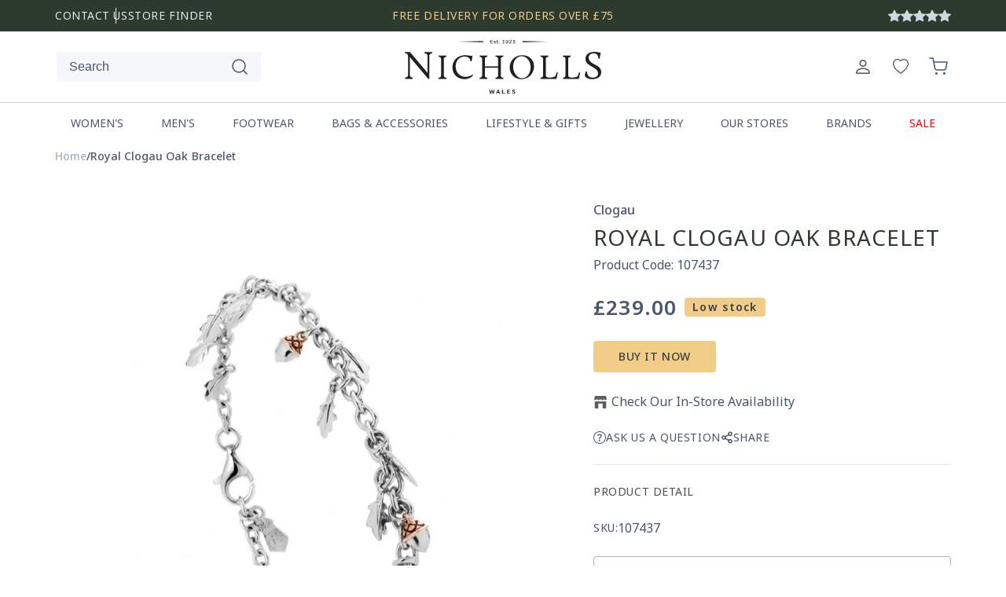

--- FILE ---
content_type: text/html; charset=utf-8
request_url: https://www.nichollsonline.co.uk/products/clogau-royal-clogau-oak-bracelet
body_size: 50885
content:
<!doctype html>
<html class="no-js" lang="en">
  <head>
    <script>
      window.dataLayer = window.dataLayer || [];
    </script>
    <!-- Google Tag Manager -->
    <script>
      (function(w,d,s,l,i){w[l]=w[l]||[];w[l].push({'gtm.start':
      new Date().getTime(),event:'gtm.js'});var f=d.getElementsByTagName(s)[0],
      j=d.createElement(s),dl=l!='dataLayer'?'&l='+l:'';j.async=true;j.src=
      'https://www.googletagmanager.com/gtm.js?id='+i+dl;f.parentNode.insertBefore(j,f);
      })(window,document,'script','dataLayer','GTM-NVF9NN6');
    </script>

    <script async src="https://www.googletagmanager.com/gtag/js?id=TAG_ID"></script>

    <script>
      window.dataLayer = window.dataLayer || [];

      function gtag(){dataLayer.push(arguments);}

      gtag('js', new Date());

      gtag('config', 'TAG_ID');
    </script>
    <!-- End Google Tag Manager -->
    <meta charset="utf-8">
    <meta http-equiv="X-UA-Compatible" content="IE=edge">
    <meta name="viewport" content="width=device-width,initial-scale=1">
    <meta name="theme-color" content="">
    <link rel="canonical" href="https://www.nichollsonline.co.uk/products/clogau-royal-clogau-oak-bracelet"><link rel="preconnect" href="https://fonts.shopifycdn.com" crossorigin><title>
      Royal Clogau Oak Bracelet
 &ndash; Nicholls</title>

    
      <meta name="description" content="The silver and rose gold Royal Clogau® Oak bracelet has been beautifully designed and expertly hand-finished. It measures 19cm long and contains rare Welsh gold - the Gold of Royalty for over 100 years. Inspired by the National tree of Wales, the Royal Oak, famous for being the hiding place of King Charles II during th">
    

    

<meta property="og:site_name" content="Nicholls">
<meta property="og:url" content="https://www.nichollsonline.co.uk/products/clogau-royal-clogau-oak-bracelet">
<meta property="og:title" content="Royal Clogau Oak Bracelet">
<meta property="og:type" content="product">
<meta property="og:description" content="The silver and rose gold Royal Clogau® Oak bracelet has been beautifully designed and expertly hand-finished. It measures 19cm long and contains rare Welsh gold - the Gold of Royalty for over 100 years. Inspired by the National tree of Wales, the Royal Oak, famous for being the hiding place of King Charles II during th"><meta property="og:image" content="http://www.nichollsonline.co.uk/cdn/shop/products/1662098770-94602000.jpg?v=1706631476">
  <meta property="og:image:secure_url" content="https://www.nichollsonline.co.uk/cdn/shop/products/1662098770-94602000.jpg?v=1706631476">
  <meta property="og:image:width" content="1000">
  <meta property="og:image:height" content="1251"><meta property="og:price:amount" content="239.00">
  <meta property="og:price:currency" content="GBP"><meta name="twitter:card" content="summary_large_image">
<meta name="twitter:title" content="Royal Clogau Oak Bracelet">
<meta name="twitter:description" content="The silver and rose gold Royal Clogau® Oak bracelet has been beautifully designed and expertly hand-finished. It measures 19cm long and contains rare Welsh gold - the Gold of Royalty for over 100 years. Inspired by the National tree of Wales, the Royal Oak, famous for being the hiding place of King Charles II during th">


    <script src="//www.nichollsonline.co.uk/cdn/shop/t/27/assets/jquery-3.5.1.min.js?v=51344158406751901011747984416"></script>
    <script src="//www.nichollsonline.co.uk/cdn/shop/t/27/assets/swiper-bundle.min.js?v=124041038158981687061747984416"></script>
    <script src="//www.nichollsonline.co.uk/cdn/shop/t/27/assets/owl.carousel.min.js?v=28449041236628714081747984416"></script>
    <script src="//www.nichollsonline.co.uk/cdn/shop/t/27/assets/slick.min.js?v=78403228708673780251747984416"></script>
    <script src="//www.nichollsonline.co.uk/cdn/shop/t/27/assets/constants.js?v=17748688612160318951747984416" defer="defer"></script>
    <script src="//www.nichollsonline.co.uk/cdn/shop/t/27/assets/pubsub.js?v=62018018568598906421747984416" defer="defer"></script>
    <script src="//www.nichollsonline.co.uk/cdn/shop/t/27/assets/global.js?v=45808254409851732591747984416" defer="defer"></script>
    <script src="//www.nichollsonline.co.uk/cdn/shop/t/27/assets/lazysizes.min.js?v=60606839967147476851747984416" async="async"></script>
    <script src="//www.nichollsonline.co.uk/cdn/shop/t/27/assets/lightbox.js?v=13114633502622315241747984416" defer="defer"></script>
    <script src="//www.nichollsonline.co.uk/cdn/shop/t/27/assets/custom.js?v=150751096889593492411747984416" defer="defer"></script><script src="//www.nichollsonline.co.uk/cdn/shop/t/27/assets/animations.js?v=23502957359458384401747984416" defer="defer"></script><script>window.performance && window.performance.mark && window.performance.mark('shopify.content_for_header.start');</script><meta name="google-site-verification" content="PFI6Pz3AdpZ6gSnM3uIQ36LQZUE1OokGd2btN390Li8">
<meta name="facebook-domain-verification" content="2ioh8a3w9h2yqzma1bbb02faz69yt8">
<meta id="shopify-digital-wallet" name="shopify-digital-wallet" content="/81046798623/digital_wallets/dialog">
<meta name="shopify-checkout-api-token" content="ec96b904da9bcab241764561d4e48e09">
<meta id="in-context-paypal-metadata" data-shop-id="81046798623" data-venmo-supported="false" data-environment="production" data-locale="en_US" data-paypal-v4="true" data-currency="GBP">
<link rel="alternate" type="application/json+oembed" href="https://www.nichollsonline.co.uk/products/clogau-royal-clogau-oak-bracelet.oembed">
<script async="async" src="/checkouts/internal/preloads.js?locale=en-GB"></script>
<link rel="preconnect" href="https://shop.app" crossorigin="anonymous">
<script async="async" src="https://shop.app/checkouts/internal/preloads.js?locale=en-GB&shop_id=81046798623" crossorigin="anonymous"></script>
<script id="apple-pay-shop-capabilities" type="application/json">{"shopId":81046798623,"countryCode":"GB","currencyCode":"GBP","merchantCapabilities":["supports3DS"],"merchantId":"gid:\/\/shopify\/Shop\/81046798623","merchantName":"Nicholls","requiredBillingContactFields":["postalAddress","email","phone"],"requiredShippingContactFields":["postalAddress","email","phone"],"shippingType":"shipping","supportedNetworks":["visa","maestro","masterCard","amex","discover","elo"],"total":{"type":"pending","label":"Nicholls","amount":"1.00"},"shopifyPaymentsEnabled":true,"supportsSubscriptions":true}</script>
<script id="shopify-features" type="application/json">{"accessToken":"ec96b904da9bcab241764561d4e48e09","betas":["rich-media-storefront-analytics"],"domain":"www.nichollsonline.co.uk","predictiveSearch":true,"shopId":81046798623,"locale":"en"}</script>
<script>var Shopify = Shopify || {};
Shopify.shop = "d68956-3.myshopify.com";
Shopify.locale = "en";
Shopify.currency = {"active":"GBP","rate":"1.0"};
Shopify.country = "GB";
Shopify.theme = {"name":"Try product inventory","id":177130766712,"schema_name":"Dawn","schema_version":"11.0.0","theme_store_id":887,"role":"main"};
Shopify.theme.handle = "null";
Shopify.theme.style = {"id":null,"handle":null};
Shopify.cdnHost = "www.nichollsonline.co.uk/cdn";
Shopify.routes = Shopify.routes || {};
Shopify.routes.root = "/";</script>
<script type="module">!function(o){(o.Shopify=o.Shopify||{}).modules=!0}(window);</script>
<script>!function(o){function n(){var o=[];function n(){o.push(Array.prototype.slice.apply(arguments))}return n.q=o,n}var t=o.Shopify=o.Shopify||{};t.loadFeatures=n(),t.autoloadFeatures=n()}(window);</script>
<script>
  window.ShopifyPay = window.ShopifyPay || {};
  window.ShopifyPay.apiHost = "shop.app\/pay";
  window.ShopifyPay.redirectState = null;
</script>
<script id="shop-js-analytics" type="application/json">{"pageType":"product"}</script>
<script defer="defer" async type="module" src="//www.nichollsonline.co.uk/cdn/shopifycloud/shop-js/modules/v2/client.init-shop-cart-sync_DlSlHazZ.en.esm.js"></script>
<script defer="defer" async type="module" src="//www.nichollsonline.co.uk/cdn/shopifycloud/shop-js/modules/v2/chunk.common_D16XZWos.esm.js"></script>
<script type="module">
  await import("//www.nichollsonline.co.uk/cdn/shopifycloud/shop-js/modules/v2/client.init-shop-cart-sync_DlSlHazZ.en.esm.js");
await import("//www.nichollsonline.co.uk/cdn/shopifycloud/shop-js/modules/v2/chunk.common_D16XZWos.esm.js");

  window.Shopify.SignInWithShop?.initShopCartSync?.({"fedCMEnabled":true,"windoidEnabled":true});

</script>
<script>
  window.Shopify = window.Shopify || {};
  if (!window.Shopify.featureAssets) window.Shopify.featureAssets = {};
  window.Shopify.featureAssets['shop-js'] = {"shop-cart-sync":["modules/v2/client.shop-cart-sync_DKWYiEUO.en.esm.js","modules/v2/chunk.common_D16XZWos.esm.js"],"init-fed-cm":["modules/v2/client.init-fed-cm_vfPMjZAC.en.esm.js","modules/v2/chunk.common_D16XZWos.esm.js"],"init-shop-email-lookup-coordinator":["modules/v2/client.init-shop-email-lookup-coordinator_CR38P6MB.en.esm.js","modules/v2/chunk.common_D16XZWos.esm.js"],"init-shop-cart-sync":["modules/v2/client.init-shop-cart-sync_DlSlHazZ.en.esm.js","modules/v2/chunk.common_D16XZWos.esm.js"],"shop-cash-offers":["modules/v2/client.shop-cash-offers_CJw4IQ6B.en.esm.js","modules/v2/chunk.common_D16XZWos.esm.js","modules/v2/chunk.modal_UwFWkumu.esm.js"],"shop-toast-manager":["modules/v2/client.shop-toast-manager_BY778Uv6.en.esm.js","modules/v2/chunk.common_D16XZWos.esm.js"],"init-windoid":["modules/v2/client.init-windoid_DVhZdEm3.en.esm.js","modules/v2/chunk.common_D16XZWos.esm.js"],"shop-button":["modules/v2/client.shop-button_D2ZzKUPa.en.esm.js","modules/v2/chunk.common_D16XZWos.esm.js"],"avatar":["modules/v2/client.avatar_BTnouDA3.en.esm.js"],"init-customer-accounts-sign-up":["modules/v2/client.init-customer-accounts-sign-up_CQZUmjGN.en.esm.js","modules/v2/client.shop-login-button_Cu5K-F7X.en.esm.js","modules/v2/chunk.common_D16XZWos.esm.js","modules/v2/chunk.modal_UwFWkumu.esm.js"],"pay-button":["modules/v2/client.pay-button_CcBqbGU7.en.esm.js","modules/v2/chunk.common_D16XZWos.esm.js"],"init-shop-for-new-customer-accounts":["modules/v2/client.init-shop-for-new-customer-accounts_B5DR5JTE.en.esm.js","modules/v2/client.shop-login-button_Cu5K-F7X.en.esm.js","modules/v2/chunk.common_D16XZWos.esm.js","modules/v2/chunk.modal_UwFWkumu.esm.js"],"shop-login-button":["modules/v2/client.shop-login-button_Cu5K-F7X.en.esm.js","modules/v2/chunk.common_D16XZWos.esm.js","modules/v2/chunk.modal_UwFWkumu.esm.js"],"shop-follow-button":["modules/v2/client.shop-follow-button_BX8Slf17.en.esm.js","modules/v2/chunk.common_D16XZWos.esm.js","modules/v2/chunk.modal_UwFWkumu.esm.js"],"init-customer-accounts":["modules/v2/client.init-customer-accounts_DjKkmQ2w.en.esm.js","modules/v2/client.shop-login-button_Cu5K-F7X.en.esm.js","modules/v2/chunk.common_D16XZWos.esm.js","modules/v2/chunk.modal_UwFWkumu.esm.js"],"lead-capture":["modules/v2/client.lead-capture_ChWCg7nV.en.esm.js","modules/v2/chunk.common_D16XZWos.esm.js","modules/v2/chunk.modal_UwFWkumu.esm.js"],"checkout-modal":["modules/v2/client.checkout-modal_DPnpVyv-.en.esm.js","modules/v2/chunk.common_D16XZWos.esm.js","modules/v2/chunk.modal_UwFWkumu.esm.js"],"shop-login":["modules/v2/client.shop-login_leRXJtcZ.en.esm.js","modules/v2/chunk.common_D16XZWos.esm.js","modules/v2/chunk.modal_UwFWkumu.esm.js"],"payment-terms":["modules/v2/client.payment-terms_Bp9K0NXD.en.esm.js","modules/v2/chunk.common_D16XZWos.esm.js","modules/v2/chunk.modal_UwFWkumu.esm.js"]};
</script>
<script id="__st">var __st={"a":81046798623,"offset":0,"reqid":"832c0262-ab63-4790-a5d2-1039143a3868-1768590100","pageurl":"www.nichollsonline.co.uk\/products\/clogau-royal-clogau-oak-bracelet","u":"ce6ea415105f","p":"product","rtyp":"product","rid":8800289784095};</script>
<script>window.ShopifyPaypalV4VisibilityTracking = true;</script>
<script id="captcha-bootstrap">!function(){'use strict';const t='contact',e='account',n='new_comment',o=[[t,t],['blogs',n],['comments',n],[t,'customer']],c=[[e,'customer_login'],[e,'guest_login'],[e,'recover_customer_password'],[e,'create_customer']],r=t=>t.map((([t,e])=>`form[action*='/${t}']:not([data-nocaptcha='true']) input[name='form_type'][value='${e}']`)).join(','),a=t=>()=>t?[...document.querySelectorAll(t)].map((t=>t.form)):[];function s(){const t=[...o],e=r(t);return a(e)}const i='password',u='form_key',d=['recaptcha-v3-token','g-recaptcha-response','h-captcha-response',i],f=()=>{try{return window.sessionStorage}catch{return}},m='__shopify_v',_=t=>t.elements[u];function p(t,e,n=!1){try{const o=window.sessionStorage,c=JSON.parse(o.getItem(e)),{data:r}=function(t){const{data:e,action:n}=t;return t[m]||n?{data:e,action:n}:{data:t,action:n}}(c);for(const[e,n]of Object.entries(r))t.elements[e]&&(t.elements[e].value=n);n&&o.removeItem(e)}catch(o){console.error('form repopulation failed',{error:o})}}const l='form_type',E='cptcha';function T(t){t.dataset[E]=!0}const w=window,h=w.document,L='Shopify',v='ce_forms',y='captcha';let A=!1;((t,e)=>{const n=(g='f06e6c50-85a8-45c8-87d0-21a2b65856fe',I='https://cdn.shopify.com/shopifycloud/storefront-forms-hcaptcha/ce_storefront_forms_captcha_hcaptcha.v1.5.2.iife.js',D={infoText:'Protected by hCaptcha',privacyText:'Privacy',termsText:'Terms'},(t,e,n)=>{const o=w[L][v],c=o.bindForm;if(c)return c(t,g,e,D).then(n);var r;o.q.push([[t,g,e,D],n]),r=I,A||(h.body.append(Object.assign(h.createElement('script'),{id:'captcha-provider',async:!0,src:r})),A=!0)});var g,I,D;w[L]=w[L]||{},w[L][v]=w[L][v]||{},w[L][v].q=[],w[L][y]=w[L][y]||{},w[L][y].protect=function(t,e){n(t,void 0,e),T(t)},Object.freeze(w[L][y]),function(t,e,n,w,h,L){const[v,y,A,g]=function(t,e,n){const i=e?o:[],u=t?c:[],d=[...i,...u],f=r(d),m=r(i),_=r(d.filter((([t,e])=>n.includes(e))));return[a(f),a(m),a(_),s()]}(w,h,L),I=t=>{const e=t.target;return e instanceof HTMLFormElement?e:e&&e.form},D=t=>v().includes(t);t.addEventListener('submit',(t=>{const e=I(t);if(!e)return;const n=D(e)&&!e.dataset.hcaptchaBound&&!e.dataset.recaptchaBound,o=_(e),c=g().includes(e)&&(!o||!o.value);(n||c)&&t.preventDefault(),c&&!n&&(function(t){try{if(!f())return;!function(t){const e=f();if(!e)return;const n=_(t);if(!n)return;const o=n.value;o&&e.removeItem(o)}(t);const e=Array.from(Array(32),(()=>Math.random().toString(36)[2])).join('');!function(t,e){_(t)||t.append(Object.assign(document.createElement('input'),{type:'hidden',name:u})),t.elements[u].value=e}(t,e),function(t,e){const n=f();if(!n)return;const o=[...t.querySelectorAll(`input[type='${i}']`)].map((({name:t})=>t)),c=[...d,...o],r={};for(const[a,s]of new FormData(t).entries())c.includes(a)||(r[a]=s);n.setItem(e,JSON.stringify({[m]:1,action:t.action,data:r}))}(t,e)}catch(e){console.error('failed to persist form',e)}}(e),e.submit())}));const S=(t,e)=>{t&&!t.dataset[E]&&(n(t,e.some((e=>e===t))),T(t))};for(const o of['focusin','change'])t.addEventListener(o,(t=>{const e=I(t);D(e)&&S(e,y())}));const B=e.get('form_key'),M=e.get(l),P=B&&M;t.addEventListener('DOMContentLoaded',(()=>{const t=y();if(P)for(const e of t)e.elements[l].value===M&&p(e,B);[...new Set([...A(),...v().filter((t=>'true'===t.dataset.shopifyCaptcha))])].forEach((e=>S(e,t)))}))}(h,new URLSearchParams(w.location.search),n,t,e,['guest_login'])})(!0,!0)}();</script>
<script integrity="sha256-4kQ18oKyAcykRKYeNunJcIwy7WH5gtpwJnB7kiuLZ1E=" data-source-attribution="shopify.loadfeatures" defer="defer" src="//www.nichollsonline.co.uk/cdn/shopifycloud/storefront/assets/storefront/load_feature-a0a9edcb.js" crossorigin="anonymous"></script>
<script crossorigin="anonymous" defer="defer" src="//www.nichollsonline.co.uk/cdn/shopifycloud/storefront/assets/shopify_pay/storefront-65b4c6d7.js?v=20250812"></script>
<script data-source-attribution="shopify.dynamic_checkout.dynamic.init">var Shopify=Shopify||{};Shopify.PaymentButton=Shopify.PaymentButton||{isStorefrontPortableWallets:!0,init:function(){window.Shopify.PaymentButton.init=function(){};var t=document.createElement("script");t.src="https://www.nichollsonline.co.uk/cdn/shopifycloud/portable-wallets/latest/portable-wallets.en.js",t.type="module",document.head.appendChild(t)}};
</script>
<script data-source-attribution="shopify.dynamic_checkout.buyer_consent">
  function portableWalletsHideBuyerConsent(e){var t=document.getElementById("shopify-buyer-consent"),n=document.getElementById("shopify-subscription-policy-button");t&&n&&(t.classList.add("hidden"),t.setAttribute("aria-hidden","true"),n.removeEventListener("click",e))}function portableWalletsShowBuyerConsent(e){var t=document.getElementById("shopify-buyer-consent"),n=document.getElementById("shopify-subscription-policy-button");t&&n&&(t.classList.remove("hidden"),t.removeAttribute("aria-hidden"),n.addEventListener("click",e))}window.Shopify?.PaymentButton&&(window.Shopify.PaymentButton.hideBuyerConsent=portableWalletsHideBuyerConsent,window.Shopify.PaymentButton.showBuyerConsent=portableWalletsShowBuyerConsent);
</script>
<script data-source-attribution="shopify.dynamic_checkout.cart.bootstrap">document.addEventListener("DOMContentLoaded",(function(){function t(){return document.querySelector("shopify-accelerated-checkout-cart, shopify-accelerated-checkout")}if(t())Shopify.PaymentButton.init();else{new MutationObserver((function(e,n){t()&&(Shopify.PaymentButton.init(),n.disconnect())})).observe(document.body,{childList:!0,subtree:!0})}}));
</script>
<link id="shopify-accelerated-checkout-styles" rel="stylesheet" media="screen" href="https://www.nichollsonline.co.uk/cdn/shopifycloud/portable-wallets/latest/accelerated-checkout-backwards-compat.css" crossorigin="anonymous">
<style id="shopify-accelerated-checkout-cart">
        #shopify-buyer-consent {
  margin-top: 1em;
  display: inline-block;
  width: 100%;
}

#shopify-buyer-consent.hidden {
  display: none;
}

#shopify-subscription-policy-button {
  background: none;
  border: none;
  padding: 0;
  text-decoration: underline;
  font-size: inherit;
  cursor: pointer;
}

#shopify-subscription-policy-button::before {
  box-shadow: none;
}

      </style>
<script id="sections-script" data-sections="header" defer="defer" src="//www.nichollsonline.co.uk/cdn/shop/t/27/compiled_assets/scripts.js?v=23934"></script>
<script>window.performance && window.performance.mark && window.performance.mark('shopify.content_for_header.end');</script>


    <style data-shopify>
                  @font-face {
  font-family: Roboto;
  font-weight: 400;
  font-style: normal;
  font-display: swap;
  src: url("//www.nichollsonline.co.uk/cdn/fonts/roboto/roboto_n4.2019d890f07b1852f56ce63ba45b2db45d852cba.woff2") format("woff2"),
       url("//www.nichollsonline.co.uk/cdn/fonts/roboto/roboto_n4.238690e0007583582327135619c5f7971652fa9d.woff") format("woff");
}

                  @font-face {
  font-family: Roboto;
  font-weight: 700;
  font-style: normal;
  font-display: swap;
  src: url("//www.nichollsonline.co.uk/cdn/fonts/roboto/roboto_n7.f38007a10afbbde8976c4056bfe890710d51dec2.woff2") format("woff2"),
       url("//www.nichollsonline.co.uk/cdn/fonts/roboto/roboto_n7.94bfdd3e80c7be00e128703d245c207769d763f9.woff") format("woff");
}

                  @font-face {
  font-family: Roboto;
  font-weight: 400;
  font-style: italic;
  font-display: swap;
  src: url("//www.nichollsonline.co.uk/cdn/fonts/roboto/roboto_i4.57ce898ccda22ee84f49e6b57ae302250655e2d4.woff2") format("woff2"),
       url("//www.nichollsonline.co.uk/cdn/fonts/roboto/roboto_i4.b21f3bd061cbcb83b824ae8c7671a82587b264bf.woff") format("woff");
}

                  @font-face {
  font-family: Roboto;
  font-weight: 700;
  font-style: italic;
  font-display: swap;
  src: url("//www.nichollsonline.co.uk/cdn/fonts/roboto/roboto_i7.7ccaf9410746f2c53340607c42c43f90a9005937.woff2") format("woff2"),
       url("//www.nichollsonline.co.uk/cdn/fonts/roboto/roboto_i7.49ec21cdd7148292bffea74c62c0df6e93551516.woff") format("woff");
}

                  @font-face {
  font-family: Roboto;
  font-weight: 400;
  font-style: normal;
  font-display: swap;
  src: url("//www.nichollsonline.co.uk/cdn/fonts/roboto/roboto_n4.2019d890f07b1852f56ce63ba45b2db45d852cba.woff2") format("woff2"),
       url("//www.nichollsonline.co.uk/cdn/fonts/roboto/roboto_n4.238690e0007583582327135619c5f7971652fa9d.woff") format("woff");
}


                  
                    :root,
                    .color-background-1 {
                      --color-background: 255,255,255;
                    
                      --gradient-background: #ffffff;
                    
                    --color-foreground: 18,18,18;
                    --color-shadow: 45,58,46;
                    --color-button: 45,58,46;
                    --color-button-text: 255,255,255;
                    --color-secondary-button: 255,255,255;
                    --color-secondary-button-text: 255,255,255;
                    --color-link: 255,255,255;
                    --color-badge-foreground: 18,18,18;
                    --color-badge-background: 255,255,255;
                    --color-badge-border: 18,18,18;
                    --payment-terms-background-color: rgb(255 255 255);
                  }
                  
                    
                    .color-background-2 {
                      --color-background: 243,243,243;
                    
                      --gradient-background: #f3f3f3;
                    
                    --color-foreground: 18,18,18;
                    --color-shadow: 18,18,18;
                    --color-button: 18,18,18;
                    --color-button-text: 243,243,243;
                    --color-secondary-button: 243,243,243;
                    --color-secondary-button-text: 18,18,18;
                    --color-link: 18,18,18;
                    --color-badge-foreground: 18,18,18;
                    --color-badge-background: 243,243,243;
                    --color-badge-border: 18,18,18;
                    --payment-terms-background-color: rgb(243 243 243);
                  }
                  
                    
                    .color-inverse {
                      --color-background: 164,176,195;
                    
                      --gradient-background: #a4b0c3;
                    
                    --color-foreground: 255,255,255;
                    --color-shadow: 18,18,18;
                    --color-button: 255,255,255;
                    --color-button-text: 0,0,0;
                    --color-secondary-button: 164,176,195;
                    --color-secondary-button-text: 255,255,255;
                    --color-link: 255,255,255;
                    --color-badge-foreground: 255,255,255;
                    --color-badge-background: 164,176,195;
                    --color-badge-border: 255,255,255;
                    --payment-terms-background-color: rgb(164 176 195);
                  }
                  
                    
                    .color-accent-1 {
                      --color-background: 18,18,18;
                    
                      --gradient-background: #121212;
                    
                    --color-foreground: 255,255,255;
                    --color-shadow: 18,18,18;
                    --color-button: 255,255,255;
                    --color-button-text: 18,18,18;
                    --color-secondary-button: 18,18,18;
                    --color-secondary-button-text: 255,255,255;
                    --color-link: 255,255,255;
                    --color-badge-foreground: 255,255,255;
                    --color-badge-background: 18,18,18;
                    --color-badge-border: 255,255,255;
                    --payment-terms-background-color: rgb(18 18 18);
                  }
                  
                    
                    .color-accent-2 {
                      --color-background: 45,58,46;
                    
                      --gradient-background: #2d3a2e;
                    
                    --color-foreground: 245,247,250;
                    --color-shadow: 18,18,18;
                    --color-button: 255,255,255;
                    --color-button-text: 242,205,136;
                    --color-secondary-button: 45,58,46;
                    --color-secondary-button-text: 255,255,255;
                    --color-link: 255,255,255;
                    --color-badge-foreground: 245,247,250;
                    --color-badge-background: 45,58,46;
                    --color-badge-border: 245,247,250;
                    --payment-terms-background-color: rgb(45 58 46);
                  }
                  

                  body, .color-background-1, .color-background-2, .color-inverse, .color-accent-1, .color-accent-2 {
                    color: var(--neutrals-gray-900, #495669);
                    background-color: rgb(var(--color-background));
                  }

                  :root {
                    --font-body-family: "Noto Sans", sans-serif;
                    --font-body-style: normal;
                    --font-body-weight: 400;
                    --font-body-weight-bold: 700;

                    --font-heading-family: "Noto Sans", sans-serif;
                    --font-heading-style: normal;
                    --font-heading-weight: 400;

                    --font-body-scale: 1.0;
                    --font-heading-scale: 1.0;

                    --media-padding: px;
                    --media-border-opacity: 0.05;
                    --media-border-width: 1px;
                    --media-radius: 0px;
                    --media-shadow-opacity: 0.0;
                    --media-shadow-horizontal-offset: 0px;
                    --media-shadow-vertical-offset: 4px;
                    --media-shadow-blur-radius: 5px;
                    --media-shadow-visible: 0;

                    --page-width: 120rem;
                    --page-width-margin: 0rem;

                    --product-card-image-padding: 0.0rem;
                    --product-card-corner-radius: 0.0rem;
                    --product-card-text-alignment: left;
                    --product-card-border-width: 0.0rem;
                    --product-card-border-opacity: 0.1;
                    --product-card-shadow-opacity: 0.0;
                    --product-card-shadow-visible: 0;
                    --product-card-shadow-horizontal-offset: 0.0rem;
                    --product-card-shadow-vertical-offset: 0.4rem;
                    --product-card-shadow-blur-radius: 0.5rem;

                    --collection-card-image-padding: 0.0rem;
                    --collection-card-corner-radius: 0.0rem;
                    --collection-card-text-alignment: left;
                    --collection-card-border-width: 0.0rem;
                    --collection-card-border-opacity: 0.1;
                    --collection-card-shadow-opacity: 0.0;
                    --collection-card-shadow-visible: 0;
                    --collection-card-shadow-horizontal-offset: 0.0rem;
                    --collection-card-shadow-vertical-offset: 0.4rem;
                    --collection-card-shadow-blur-radius: 0.5rem;

                    --blog-card-image-padding: 0.0rem;
                    --blog-card-corner-radius: 0.0rem;
                    --blog-card-text-alignment: left;
                    --blog-card-border-width: 0.0rem;
                    --blog-card-border-opacity: 0.1;
                    --blog-card-shadow-opacity: 0.0;
                    --blog-card-shadow-visible: 0;
                    --blog-card-shadow-horizontal-offset: 0.0rem;
                    --blog-card-shadow-vertical-offset: 0.4rem;
                    --blog-card-shadow-blur-radius: 0.5rem;

                    --badge-corner-radius: 0.4rem;

                    --popup-border-width: 1px;
                    --popup-border-opacity: 0.1;
                    --popup-corner-radius: 0px;
                    --popup-shadow-opacity: 0.05;
                    --popup-shadow-horizontal-offset: 0px;
                    --popup-shadow-vertical-offset: 4px;
                    --popup-shadow-blur-radius: 5px;

                    --drawer-border-width: 1px;
                    --drawer-border-opacity: 0.1;
                    --drawer-shadow-opacity: 0.0;
                    --drawer-shadow-horizontal-offset: 0px;
                    --drawer-shadow-vertical-offset: 4px;
                    --drawer-shadow-blur-radius: 5px;

                    --spacing-sections-desktop: 0px;
                    --spacing-sections-mobile: 0px;

                    --grid-desktop-vertical-spacing: 24px;
                    --grid-desktop-horizontal-spacing: 24px;
                    --grid-mobile-vertical-spacing: 24px;
                    --grid-mobile-horizontal-spacing: 24px;

                    --text-boxes-border-opacity: 0.1;
                    --text-boxes-border-width: 0px;
                    --text-boxes-radius: 0px;
                    --text-boxes-shadow-opacity: 0.0;
                    --text-boxes-shadow-visible: 0;
                    --text-boxes-shadow-horizontal-offset: 0px;
                    --text-boxes-shadow-vertical-offset: 4px;
                    --text-boxes-shadow-blur-radius: 5px;

                    --buttons-radius: 4px;
                    --buttons-radius-outset: 5px;
                    --buttons-border-width: 1px;
                    --buttons-border-opacity: 1.0;
                    --buttons-shadow-opacity: 0.0;
                    --buttons-shadow-visible: 0;
                    --buttons-shadow-horizontal-offset: 0px;
                    --buttons-shadow-vertical-offset: 4px;
                    --buttons-shadow-blur-radius: 5px;
                    --buttons-border-offset: 0.3px;

                    --inputs-radius: 4px;
                    --inputs-border-width: 1px;
                    --inputs-border-opacity: 0.55;
                    --inputs-shadow-opacity: 0.0;
                    --inputs-shadow-horizontal-offset: 0px;
                    --inputs-margin-offset: 0px;
                    --inputs-shadow-vertical-offset: 4px;
                    --inputs-shadow-blur-radius: 5px;
                    --inputs-radius-outset: 5px;

                    --variant-pills-radius: 4px;
                    --variant-pills-border-width: 1px;
                    --variant-pills-border-opacity: 0.55;
                    --variant-pills-shadow-opacity: 0.0;
                    --variant-pills-shadow-horizontal-offset: 0px;
                    --variant-pills-shadow-vertical-offset: 4px;
                    --variant-pills-shadow-blur-radius: 5px;
                  }

                  *,
                  *::before,
                  *::after {
                    box-sizing: inherit;
                  }

                  html {
                    box-sizing: border-box;
                    font-size: calc(var(--font-body-scale) * 62.5%);
                    height: 100%;
                  }

                  body {
                    display: grid;
                    grid-template-rows: auto auto 1fr auto;
                    grid-template-columns: 100%;
                    min-height: 100%;
                    margin: 0;
                    font-family: var(--font-body-family);
                    font-size: 16px;
                    font-style: normal;
                    font-weight: 400;
                    line-height: 24px;
                  }
                  .banner-category img {
                    min-height: 700px;
                    max-height: 700px;
                  }


                  #MainContent div.shopify-section:nth-child(2){
                    background: #efeae4;
                  }

                  #MainContent div.shopify-section:nth-child(3) .feature-category h3{
                   display: none;
                  }
                  .slider.slider--everywhere .slider__slide {
                    min-height: 700px;
                  }

                  .section-nic-loyalty,
                  .section-nic-loyalty h2{
                    color: #fff!important;
                  }
                  .section-nic-loyalty path {
                    fill: #fff!important;
                  }

                  @media only screen and (min-width: 750px) {
                  p.body-large {
                    font-size: 24px;
                    line-height: 28px;
                    text-shadow: 1px 1px 3px rgba(0, 0, 0, 0.28);
                  }
                  h1.h2 {
                    font-size: 64px;
                    line-height: 64px;
                    text-shadow: 1px 1px 3px rgba(0, 0, 0, 0.28);
                  }
                  }

                  @media screen and (max-width: 750px) {

                  /* body .facets {
                    display: block!important;
                  } */
                    body .facets__form {
                      display: block;
                    }
                    body .product-count {
                      display: none;
                    }
                    .facet-filters {
                      margin-bottom: 30px;
                    }
                     .mobile-facets__open svg{
                       color:#000;
                     }
                    span.mobile-facets__open-label {
                color: #000;
            }
                    span.mobile-facets__open {
          align-items: center;
      }
                    .template-search__search{
                      margin-bottom:0;
                    }
                  }

                  @media screen and (min-width: 750px) {


                  .announcement-offer-top h6 {
                    white-space: nowrap;
                  }
                    body {
                      font-size: 1.6rem;
                    }
                  }
    </style>

    <link href="//www.nichollsonline.co.uk/cdn/shop/t/27/assets/swiper-bundle.min.css?v=145229719067008249241747984416" rel="stylesheet" type="text/css" media="all" />
    <link href="//www.nichollsonline.co.uk/cdn/shop/t/27/assets/owl.carousel.min.css?v=94263599992150780521747984416" rel="stylesheet" type="text/css" media="all" />
    <link href="//www.nichollsonline.co.uk/cdn/shop/t/27/assets/slick.css?v=183359580632782939831747984416" rel="stylesheet" type="text/css" media="all" />
    <link href="//www.nichollsonline.co.uk/cdn/shop/t/27/assets/base.css?v=13388939004790162031747984416" rel="stylesheet" type="text/css" media="all" />
    <link href="//www.nichollsonline.co.uk/cdn/shop/t/27/assets/lightbox.css?v=81357283303424981881747984416" rel="stylesheet" type="text/css" media="all" />
    <link href="//www.nichollsonline.co.uk/cdn/shop/t/27/assets/styleguide.css?v=91552959475304055061747984416" rel="stylesheet" type="text/css" media="all" />
    <link href="//www.nichollsonline.co.uk/cdn/shop/t/27/assets/custom.css?v=144507448321977643101747984416" rel="stylesheet" type="text/css" media="all" />
    <link href="//www.nichollsonline.co.uk/cdn/shop/t/27/assets/header.css?v=53516787522888913761747984416" rel="stylesheet" type="text/css" media="all" />
    <link href="//www.nichollsonline.co.uk/cdn/shop/t/27/assets/category-page.css?v=93099344385355210041747984416" rel="stylesheet" type="text/css" media="all" />
    <link href="//www.nichollsonline.co.uk/cdn/shop/t/27/assets/mini-cart.css?v=89791391577405797271747984416" rel="stylesheet" type="text/css" media="all" />
    <link href="//www.nichollsonline.co.uk/cdn/shop/t/27/assets/nic-search-dropdown.css?v=96263454060525371051747984416" rel="stylesheet" type="text/css" media="all" />
<link rel="preload" as="font" href="//www.nichollsonline.co.uk/cdn/fonts/roboto/roboto_n4.2019d890f07b1852f56ce63ba45b2db45d852cba.woff2" type="font/woff2" crossorigin><link rel="preload" as="font" href="//www.nichollsonline.co.uk/cdn/fonts/roboto/roboto_n4.2019d890f07b1852f56ce63ba45b2db45d852cba.woff2" type="font/woff2" crossorigin>
      <link rel="preconnect" href="https://fonts.googleapis.com">
      <link rel="preconnect" href="https://fonts.gstatic.com" crossorigin>
      <link href="https://fonts.googleapis.com/css2?family=Noto+Sans:wght@300;400;500;600;700&display=swap" rel="stylesheet">
    
<link
        rel="stylesheet"
        href="//www.nichollsonline.co.uk/cdn/shop/t/27/assets/component-predictive-search.css?v=7117460520165946831747984416"
        media="print"
        onload="this.media='all'"
      ><script>
      document.documentElement.className = document.documentElement.className.replace('no-js', 'js');
      if (Shopify.designMode) {
        document.documentElement.classList.add('shopify-design-mode');
      }
      document.dispatchEvent(new
        CustomEvent("swym:collections-loaded"));
    </script>
    

  <!-- BEGIN app block: shopify://apps/consentmo-gdpr/blocks/gdpr_cookie_consent/4fbe573f-a377-4fea-9801-3ee0858cae41 -->


<!-- END app block --><!-- BEGIN app block: shopify://apps/square-instagram-feed/blocks/app-embed/8c9f3786-8bb5-488d-a397-b1285ed978df --><link rel="preconnect" href="https://appsolve.io/" /><link rel="preconnect" href="https://cdn-sf.vitals.app/" /><script data-ver="58" id="vtlsAebData" class="notranslate">window.vtlsLiquidData = window.vtlsLiquidData || {};window.vtlsLiquidData.buildId = 56197;

window.vtlsLiquidData.apiHosts = {
	...window.vtlsLiquidData.apiHosts,
	"4": "https://insta-feed-gallery.sqa-api.com"
};
	window.vtlsLiquidData.moduleSettings = {
		...window.vtlsLiquidData.moduleSettings,
		48: {"469":true,"491":true,"588":true,"595":false,"603":"","605":"","606":"","781":true,"783":1,"876":0,"1076":true,"1105":0,"1198":false},
		
		47: {"392":"Check out our Instagram @nicholls_online","393":"","394":"grid","396":0,"397":12,"399":"000000","400":"000000","401":"454545","402":"Follow","403":3,"591":true,"861":"ffffff","862":"222222","918":true,"950":false,"961":0,"962":12,"963":4,"964":4,"965":2,"966":1,"967":12,"968":3,"969":4,"970":2,"971":1200,"972":false,"973":3,"974":4,"1000":"","1082":"{}"},
		
	}

window.vtlsLiquidData.shopThemeName = "Dawn";window.vtlsLiquidData.settingTranslation = {"47":{"392":{"en":"Check out our Instagram @nicholls_online"},"393":{"en":""},"402":{"en":"Follow"}}};window.vtlsLiquidData.shopSettings={};window.vtlsLiquidData.shopSettings.cartType="drawer";window.vtlsLiquidData.shopInfo={id:81046798623,domain:"www.nichollsonline.co.uk",shopifyDomain:"d68956-3.myshopify.com",primaryLocaleIsoCode: "en",defaultCurrency:"GBP",enabledCurrencies:["GBP"],moneyFormat:"£{{amount}}",moneyWithCurrencyFormat:"£{{amount}} GBP",appId:"4",appName:"Instagram Feed Gallery",};window.vtlsLiquidData.acceptedScopes = {};window.vtlsLiquidData.product = {"id": 8800289784095,"available": true,"title": "Royal Clogau Oak Bracelet","handle": "clogau-royal-clogau-oak-bracelet","vendor": "Clogau","type": "Bracelets","tags": [],"description": "1","featured_image":{"src": "//www.nichollsonline.co.uk/cdn/shop/products/1662098770-94602000.jpg?v=1706631476","aspect_ratio": "0.7993605115907274"},"collectionIds": [472491753759,668833153400,667209204088,472065704223,667488813432,669248258424],"variants": [{"id": 47193301713183,"title": "Default Title","option1": "Default Title","option2": null,"option3": null,"price": 23900,"compare_at_price": 23900,"available": true,"image":null,"featured_media_id":null,"is_preorderable":0}],"options": [{"name": "Title"}],"metafields": {"reviews": {}}};window.vtlsLiquidData.cacheKeys = [1768383421,1768384020,1768383421,1768384020,1768383421,1768590067,1768383421,1768383421 ];</script><script id="vtlsAebDynamicFunctions" class="notranslate">window.vtlsLiquidData = window.vtlsLiquidData || {};window.vtlsLiquidData.dynamicFunctions = ({$,vitalsGet,vitalsSet,VITALS_GET_$_DESCRIPTION,VITALS_GET_$_END_SECTION,VITALS_GET_$_ATC_FORM,VITALS_GET_$_ATC_BUTTON,submit_button,form_add_to_cart,cartItemVariantId,VITALS_EVENT_CART_UPDATED,VITALS_EVENT_DISCOUNTS_LOADED,VITALS_EVENT_PRICES_UPDATED,VITALS_EVENT_RENDER_CAROUSEL_STARS,VITALS_EVENT_RENDER_COLLECTION_STARS,VITALS_EVENT_SMART_BAR_RENDERED,VITALS_EVENT_SMART_BAR_CLOSED,VITALS_EVENT_TABS_RENDERED,VITALS_EVENT_VARIANT_CHANGED,VITALS_EVENT_ATC_BUTTON_FOUND,VITALS_IS_MOBILE,VITALS_PAGE_TYPE,VITALS_APPEND_CSS,VITALS_HOOK__CAN_EXECUTE_CHECKOUT,VITALS_HOOK__GET_CUSTOM_CHECKOUT_URL_PARAMETERS,VITALS_HOOK__GET_CUSTOM_VARIANT_SELECTOR,VITALS_HOOK__GET_IMAGES_DEFAULT_SIZE,VITALS_HOOK__ON_CLICK_CHECKOUT_BUTTON,VITALS_HOOK__DONT_ACCELERATE_CHECKOUT,VITALS_HOOK__ON_ATC_STAY_ON_THE_SAME_PAGE,VITALS_HOOK__CAN_EXECUTE_ATC,VITALS_FLAG__IGNORE_VARIANT_ID_FROM_URL,VITALS_FLAG__UPDATE_ATC_BUTTON_REFERENCE,VITALS_FLAG__UPDATE_CART_ON_CHECKOUT,VITALS_FLAG__USE_CAPTURE_FOR_ATC_BUTTON,VITALS_FLAG__USE_FIRST_ATC_SPAN_FOR_PRE_ORDER,VITALS_FLAG__USE_HTML_FOR_STICKY_ATC_BUTTON,VITALS_FLAG__STOP_EXECUTION,VITALS_FLAG__USE_CUSTOM_COLLECTION_FILTER_DROPDOWN,VITALS_FLAG__PRE_ORDER_START_WITH_OBSERVER,VITALS_FLAG__PRE_ORDER_OBSERVER_DELAY,VITALS_FLAG__ON_CHECKOUT_CLICK_USE_CAPTURE_EVENT,handle,}) => {return {"147": {"location":"form","locator":"after"},};};</script><script id="vtlsAebDocumentInjectors" class="notranslate">window.vtlsLiquidData = window.vtlsLiquidData || {};window.vtlsLiquidData.documentInjectors = ({$,vitalsGet,vitalsSet,VITALS_IS_MOBILE,VITALS_APPEND_CSS}) => {const documentInjectors = {};documentInjectors["12"]={};documentInjectors["12"]["d"]=[];documentInjectors["12"]["d"]["0"]={};documentInjectors["12"]["d"]["0"]["a"]=[];documentInjectors["12"]["d"]["0"]["s"]="form[action*=\"\/cart\/add\"]:visible:not([id*=\"product-form-installment\"]):not([id*=\"product-installment-form\"]):not(.vtls-exclude-atc-injector *)";documentInjectors["2"]={};documentInjectors["2"]["d"]=[];documentInjectors["2"]["d"]["0"]={};documentInjectors["2"]["d"]["0"]["a"]={"l":"before"};documentInjectors["2"]["d"]["0"]["s"]="footer.footer";documentInjectors["2"]["d"]["1"]={};documentInjectors["2"]["d"]["1"]["a"]={"l":"after"};documentInjectors["2"]["d"]["1"]["s"]="div.product";documentInjectors["11"]={};documentInjectors["11"]["d"]=[];documentInjectors["11"]["d"]["0"]={};documentInjectors["11"]["d"]["0"]["a"]={"ctx":"outside"};documentInjectors["11"]["d"]["0"]["s"]=".product-form__submit";documentInjectors["7"]={};documentInjectors["7"]["d"]=[];documentInjectors["7"]["d"]["0"]={};documentInjectors["7"]["d"]["0"]["a"]=null;documentInjectors["7"]["d"]["0"]["s"]=".footer";documentInjectors["1"]={};documentInjectors["1"]["d"]=[];documentInjectors["1"]["d"]["0"]={};documentInjectors["1"]["d"]["0"]["a"]=null;documentInjectors["1"]["d"]["0"]["s"]=".product-description.rte";return documentInjectors;};</script><script id="vtlsAebBundle" src="https://cdn-sf.vitals.app/assets/js/bundle-2b4fcbc5cbdf4e65b6c14b7c13a0232b.js" async></script>

<!-- END app block --><!-- BEGIN app block: shopify://apps/multi-location-inv/blocks/app-embed/982328e1-99f7-4a7e-8266-6aed71bf0021 -->


  
    <script src="https://cdn.shopify.com/extensions/019bc105-a8cf-78a3-8515-d231da4c16ff/inventory-info-theme-exrtensions-178/assets/common.bundle.js"></script>
  

<style>
  .iia-icon svg{height:18px;width:18px}.iia-disabled-button{pointer-events:none}.iia-hidden {display: none;}
</style>
<script>
      window.inventoryInfo = window.inventoryInfo || {};
      window.inventoryInfo.shop = window.inventoryInfo.shop || {};
      window.inventoryInfo.shop.shopifyDomain = 'd68956-3.myshopify.com';
      window.inventoryInfo.shop.locale = 'en';
      window.inventoryInfo.pageType = 'product';
      
        window.inventoryInfo.settings = {"onBoarding":{"theme":{"themeSelectionStep":{"complete":true,"data":{"themeId":"177130766712"}},"appBlockStep":{"complete":true},"productPageStep":{"complete":true,"skipped":true},"appEmbedStep":{"skipped":true}}},"drawer":true,"drawerLabel":"Check Our In-Store Availability","description":"","hiddenLocation":{"89509757215":true},"hideSoldOut":false,"productWidgetTemplate":"default","incomingStock":false,"showOnSoldOut":false,"threshold":true,"stockMessageRules":[{"operator":"<=","qty":0,"msg":"{{location-name}} - {{threshold-message}}","threshold":"Sold out","thresholdColor":"#d0021b","titleMsg":"<span class='iiaLocation' style='font-weight: normal; color: #000000'>Seaside Market</span> - <span class='iiaStockThreshold' style=color:#d0021b;>Sold out</span>"},{"operator":">=","qty":1,"msg":"{{location-name}} - <span class='iia-stock-threshold-low-stock'> {{qty}} Currently Available </span>","threshold":"Low stock","thresholdColor":"#f5a623","titleMsg":"City Centre Plaza - <span class='iia-stock-threshold-low-stock'> 10 Currently Available </span>"}],"uiEnabled":true,"css":".iia-stock-threshold-low-stock%20%7Bcolor%3A%23F5A623%7D","hideLocationDetails":true,"clickablePhone":true};
        
          window.inventoryInfo.locationSettings = {"details":[{"id":95769035039,"note":"18-19 Frogmore Street, NP7 5AH","note_locales":{}},{"id":95769002271,"note":"19-20 High Street, LD3 7AL","note_locales":{}},{"id":95768936735,"note":"19 High Street, NP8 1BD","note_locales":{}}]};
        
      
      
</script>


  
 

 


  <script> 
      window.inventoryInfo = window.inventoryInfo || {};
      window.inventoryInfo.product = window.inventoryInfo.product || {}
      window.inventoryInfo.product.title = "Royal Clogau Oak Bracelet";
      window.inventoryInfo.product.handle = "clogau-royal-clogau-oak-bracelet";
      window.inventoryInfo.product.id = 8800289784095;
      window.inventoryInfo.product.selectedVairant = 47193301713183;
      window.inventoryInfo.product.defaultVariantOnly = true
      window.inventoryInfo.markets = window.inventoryInfo.markets || {};
      window.inventoryInfo.markets.isoCode = 'GB';
      window.inventoryInfo.product.variants = window.inventoryInfo.product.variants || []; 
      
          window.inventoryInfo.product.variants.push({id:47193301713183, 
                                                      title:"Default Title", 
                                                      available:true,
                                                      incoming: false,
                                                      incomingDate: null
                                                     });
      
       
    </script>

    


 
 
    
      <script src="https://cdn.shopify.com/extensions/019bc105-a8cf-78a3-8515-d231da4c16ff/inventory-info-theme-exrtensions-178/assets/main.bundle.js"></script>
    

<!-- END app block --><script src="https://cdn.shopify.com/extensions/019bb158-f4e7-725f-a600-ef9c348de641/theme-app-extension-245/assets/alireviews-star-rating.min.js" type="text/javascript" defer="defer"></script>
<script src="https://cdn.shopify.com/extensions/019bc798-8961-78a8-a4e0-9b2049d94b6d/consentmo-gdpr-575/assets/consentmo_cookie_consent.js" type="text/javascript" defer="defer"></script>
<script src="https://cdn.shopify.com/extensions/6da6ffdd-cf2b-4a18-80e5-578ff81399ca/klarna-on-site-messaging-33/assets/index.js" type="text/javascript" defer="defer"></script>
<script src="https://cdn.shopify.com/extensions/019bb158-f4e7-725f-a600-ef9c348de641/theme-app-extension-245/assets/alireviews.min.js" type="text/javascript" defer="defer"></script>
<script src="https://cdn.shopify.com/extensions/019ab370-3427-7dfe-9e9e-e24647f8564c/cartbite-75/assets/cartbite-embed.js" type="text/javascript" defer="defer"></script>
<link href="https://monorail-edge.shopifysvc.com" rel="dns-prefetch">
<script>(function(){if ("sendBeacon" in navigator && "performance" in window) {try {var session_token_from_headers = performance.getEntriesByType('navigation')[0].serverTiming.find(x => x.name == '_s').description;} catch {var session_token_from_headers = undefined;}var session_cookie_matches = document.cookie.match(/_shopify_s=([^;]*)/);var session_token_from_cookie = session_cookie_matches && session_cookie_matches.length === 2 ? session_cookie_matches[1] : "";var session_token = session_token_from_headers || session_token_from_cookie || "";function handle_abandonment_event(e) {var entries = performance.getEntries().filter(function(entry) {return /monorail-edge.shopifysvc.com/.test(entry.name);});if (!window.abandonment_tracked && entries.length === 0) {window.abandonment_tracked = true;var currentMs = Date.now();var navigation_start = performance.timing.navigationStart;var payload = {shop_id: 81046798623,url: window.location.href,navigation_start,duration: currentMs - navigation_start,session_token,page_type: "product"};window.navigator.sendBeacon("https://monorail-edge.shopifysvc.com/v1/produce", JSON.stringify({schema_id: "online_store_buyer_site_abandonment/1.1",payload: payload,metadata: {event_created_at_ms: currentMs,event_sent_at_ms: currentMs}}));}}window.addEventListener('pagehide', handle_abandonment_event);}}());</script>
<script id="web-pixels-manager-setup">(function e(e,d,r,n,o){if(void 0===o&&(o={}),!Boolean(null===(a=null===(i=window.Shopify)||void 0===i?void 0:i.analytics)||void 0===a?void 0:a.replayQueue)){var i,a;window.Shopify=window.Shopify||{};var t=window.Shopify;t.analytics=t.analytics||{};var s=t.analytics;s.replayQueue=[],s.publish=function(e,d,r){return s.replayQueue.push([e,d,r]),!0};try{self.performance.mark("wpm:start")}catch(e){}var l=function(){var e={modern:/Edge?\/(1{2}[4-9]|1[2-9]\d|[2-9]\d{2}|\d{4,})\.\d+(\.\d+|)|Firefox\/(1{2}[4-9]|1[2-9]\d|[2-9]\d{2}|\d{4,})\.\d+(\.\d+|)|Chrom(ium|e)\/(9{2}|\d{3,})\.\d+(\.\d+|)|(Maci|X1{2}).+ Version\/(15\.\d+|(1[6-9]|[2-9]\d|\d{3,})\.\d+)([,.]\d+|)( \(\w+\)|)( Mobile\/\w+|) Safari\/|Chrome.+OPR\/(9{2}|\d{3,})\.\d+\.\d+|(CPU[ +]OS|iPhone[ +]OS|CPU[ +]iPhone|CPU IPhone OS|CPU iPad OS)[ +]+(15[._]\d+|(1[6-9]|[2-9]\d|\d{3,})[._]\d+)([._]\d+|)|Android:?[ /-](13[3-9]|1[4-9]\d|[2-9]\d{2}|\d{4,})(\.\d+|)(\.\d+|)|Android.+Firefox\/(13[5-9]|1[4-9]\d|[2-9]\d{2}|\d{4,})\.\d+(\.\d+|)|Android.+Chrom(ium|e)\/(13[3-9]|1[4-9]\d|[2-9]\d{2}|\d{4,})\.\d+(\.\d+|)|SamsungBrowser\/([2-9]\d|\d{3,})\.\d+/,legacy:/Edge?\/(1[6-9]|[2-9]\d|\d{3,})\.\d+(\.\d+|)|Firefox\/(5[4-9]|[6-9]\d|\d{3,})\.\d+(\.\d+|)|Chrom(ium|e)\/(5[1-9]|[6-9]\d|\d{3,})\.\d+(\.\d+|)([\d.]+$|.*Safari\/(?![\d.]+ Edge\/[\d.]+$))|(Maci|X1{2}).+ Version\/(10\.\d+|(1[1-9]|[2-9]\d|\d{3,})\.\d+)([,.]\d+|)( \(\w+\)|)( Mobile\/\w+|) Safari\/|Chrome.+OPR\/(3[89]|[4-9]\d|\d{3,})\.\d+\.\d+|(CPU[ +]OS|iPhone[ +]OS|CPU[ +]iPhone|CPU IPhone OS|CPU iPad OS)[ +]+(10[._]\d+|(1[1-9]|[2-9]\d|\d{3,})[._]\d+)([._]\d+|)|Android:?[ /-](13[3-9]|1[4-9]\d|[2-9]\d{2}|\d{4,})(\.\d+|)(\.\d+|)|Mobile Safari.+OPR\/([89]\d|\d{3,})\.\d+\.\d+|Android.+Firefox\/(13[5-9]|1[4-9]\d|[2-9]\d{2}|\d{4,})\.\d+(\.\d+|)|Android.+Chrom(ium|e)\/(13[3-9]|1[4-9]\d|[2-9]\d{2}|\d{4,})\.\d+(\.\d+|)|Android.+(UC? ?Browser|UCWEB|U3)[ /]?(15\.([5-9]|\d{2,})|(1[6-9]|[2-9]\d|\d{3,})\.\d+)\.\d+|SamsungBrowser\/(5\.\d+|([6-9]|\d{2,})\.\d+)|Android.+MQ{2}Browser\/(14(\.(9|\d{2,})|)|(1[5-9]|[2-9]\d|\d{3,})(\.\d+|))(\.\d+|)|K[Aa][Ii]OS\/(3\.\d+|([4-9]|\d{2,})\.\d+)(\.\d+|)/},d=e.modern,r=e.legacy,n=navigator.userAgent;return n.match(d)?"modern":n.match(r)?"legacy":"unknown"}(),u="modern"===l?"modern":"legacy",c=(null!=n?n:{modern:"",legacy:""})[u],f=function(e){return[e.baseUrl,"/wpm","/b",e.hashVersion,"modern"===e.buildTarget?"m":"l",".js"].join("")}({baseUrl:d,hashVersion:r,buildTarget:u}),m=function(e){var d=e.version,r=e.bundleTarget,n=e.surface,o=e.pageUrl,i=e.monorailEndpoint;return{emit:function(e){var a=e.status,t=e.errorMsg,s=(new Date).getTime(),l=JSON.stringify({metadata:{event_sent_at_ms:s},events:[{schema_id:"web_pixels_manager_load/3.1",payload:{version:d,bundle_target:r,page_url:o,status:a,surface:n,error_msg:t},metadata:{event_created_at_ms:s}}]});if(!i)return console&&console.warn&&console.warn("[Web Pixels Manager] No Monorail endpoint provided, skipping logging."),!1;try{return self.navigator.sendBeacon.bind(self.navigator)(i,l)}catch(e){}var u=new XMLHttpRequest;try{return u.open("POST",i,!0),u.setRequestHeader("Content-Type","text/plain"),u.send(l),!0}catch(e){return console&&console.warn&&console.warn("[Web Pixels Manager] Got an unhandled error while logging to Monorail."),!1}}}}({version:r,bundleTarget:l,surface:e.surface,pageUrl:self.location.href,monorailEndpoint:e.monorailEndpoint});try{o.browserTarget=l,function(e){var d=e.src,r=e.async,n=void 0===r||r,o=e.onload,i=e.onerror,a=e.sri,t=e.scriptDataAttributes,s=void 0===t?{}:t,l=document.createElement("script"),u=document.querySelector("head"),c=document.querySelector("body");if(l.async=n,l.src=d,a&&(l.integrity=a,l.crossOrigin="anonymous"),s)for(var f in s)if(Object.prototype.hasOwnProperty.call(s,f))try{l.dataset[f]=s[f]}catch(e){}if(o&&l.addEventListener("load",o),i&&l.addEventListener("error",i),u)u.appendChild(l);else{if(!c)throw new Error("Did not find a head or body element to append the script");c.appendChild(l)}}({src:f,async:!0,onload:function(){if(!function(){var e,d;return Boolean(null===(d=null===(e=window.Shopify)||void 0===e?void 0:e.analytics)||void 0===d?void 0:d.initialized)}()){var d=window.webPixelsManager.init(e)||void 0;if(d){var r=window.Shopify.analytics;r.replayQueue.forEach((function(e){var r=e[0],n=e[1],o=e[2];d.publishCustomEvent(r,n,o)})),r.replayQueue=[],r.publish=d.publishCustomEvent,r.visitor=d.visitor,r.initialized=!0}}},onerror:function(){return m.emit({status:"failed",errorMsg:"".concat(f," has failed to load")})},sri:function(e){var d=/^sha384-[A-Za-z0-9+/=]+$/;return"string"==typeof e&&d.test(e)}(c)?c:"",scriptDataAttributes:o}),m.emit({status:"loading"})}catch(e){m.emit({status:"failed",errorMsg:(null==e?void 0:e.message)||"Unknown error"})}}})({shopId: 81046798623,storefrontBaseUrl: "https://www.nichollsonline.co.uk",extensionsBaseUrl: "https://extensions.shopifycdn.com/cdn/shopifycloud/web-pixels-manager",monorailEndpoint: "https://monorail-edge.shopifysvc.com/unstable/produce_batch",surface: "storefront-renderer",enabledBetaFlags: ["2dca8a86"],webPixelsConfigList: [{"id":"1722909048","configuration":"{\"accountID\":\"81046798623\"}","eventPayloadVersion":"v1","runtimeContext":"STRICT","scriptVersion":"3c72ff377e9d92ad2f15992c3c493e7f","type":"APP","apiClientId":5263155,"privacyPurposes":[],"dataSharingAdjustments":{"protectedCustomerApprovalScopes":["read_customer_address","read_customer_email","read_customer_name","read_customer_personal_data","read_customer_phone"]}},{"id":"732397855","configuration":"{\"config\":\"{\\\"pixel_id\\\":\\\"G-0BQ60MB597\\\",\\\"target_country\\\":\\\"GB\\\",\\\"gtag_events\\\":[{\\\"type\\\":\\\"begin_checkout\\\",\\\"action_label\\\":\\\"G-0BQ60MB597\\\"},{\\\"type\\\":\\\"search\\\",\\\"action_label\\\":\\\"G-0BQ60MB597\\\"},{\\\"type\\\":\\\"view_item\\\",\\\"action_label\\\":[\\\"G-0BQ60MB597\\\",\\\"MC-Y4XTMSLCLM\\\"]},{\\\"type\\\":\\\"purchase\\\",\\\"action_label\\\":[\\\"G-0BQ60MB597\\\",\\\"MC-Y4XTMSLCLM\\\"]},{\\\"type\\\":\\\"page_view\\\",\\\"action_label\\\":[\\\"G-0BQ60MB597\\\",\\\"MC-Y4XTMSLCLM\\\"]},{\\\"type\\\":\\\"add_payment_info\\\",\\\"action_label\\\":\\\"G-0BQ60MB597\\\"},{\\\"type\\\":\\\"add_to_cart\\\",\\\"action_label\\\":\\\"G-0BQ60MB597\\\"}],\\\"enable_monitoring_mode\\\":false}\"}","eventPayloadVersion":"v1","runtimeContext":"OPEN","scriptVersion":"b2a88bafab3e21179ed38636efcd8a93","type":"APP","apiClientId":1780363,"privacyPurposes":[],"dataSharingAdjustments":{"protectedCustomerApprovalScopes":["read_customer_address","read_customer_email","read_customer_name","read_customer_personal_data","read_customer_phone"]}},{"id":"385515807","configuration":"{\"pixel_id\":\"472416400013644\",\"pixel_type\":\"facebook_pixel\",\"metaapp_system_user_token\":\"-\"}","eventPayloadVersion":"v1","runtimeContext":"OPEN","scriptVersion":"ca16bc87fe92b6042fbaa3acc2fbdaa6","type":"APP","apiClientId":2329312,"privacyPurposes":["ANALYTICS","MARKETING","SALE_OF_DATA"],"dataSharingAdjustments":{"protectedCustomerApprovalScopes":["read_customer_address","read_customer_email","read_customer_name","read_customer_personal_data","read_customer_phone"]}},{"id":"97976607","eventPayloadVersion":"1","runtimeContext":"LAX","scriptVersion":"2","type":"CUSTOM","privacyPurposes":[],"name":"Google Tag manager"},{"id":"shopify-app-pixel","configuration":"{}","eventPayloadVersion":"v1","runtimeContext":"STRICT","scriptVersion":"0450","apiClientId":"shopify-pixel","type":"APP","privacyPurposes":["ANALYTICS","MARKETING"]},{"id":"shopify-custom-pixel","eventPayloadVersion":"v1","runtimeContext":"LAX","scriptVersion":"0450","apiClientId":"shopify-pixel","type":"CUSTOM","privacyPurposes":["ANALYTICS","MARKETING"]}],isMerchantRequest: false,initData: {"shop":{"name":"Nicholls","paymentSettings":{"currencyCode":"GBP"},"myshopifyDomain":"d68956-3.myshopify.com","countryCode":"GB","storefrontUrl":"https:\/\/www.nichollsonline.co.uk"},"customer":null,"cart":null,"checkout":null,"productVariants":[{"price":{"amount":239.0,"currencyCode":"GBP"},"product":{"title":"Royal Clogau Oak Bracelet","vendor":"Clogau","id":"8800289784095","untranslatedTitle":"Royal Clogau Oak Bracelet","url":"\/products\/clogau-royal-clogau-oak-bracelet","type":"Bracelets"},"id":"47193301713183","image":{"src":"\/\/www.nichollsonline.co.uk\/cdn\/shop\/products\/1662098770-94602000.jpg?v=1706631476"},"sku":"107437","title":"Default Title","untranslatedTitle":"Default Title"}],"purchasingCompany":null},},"https://www.nichollsonline.co.uk/cdn","fcfee988w5aeb613cpc8e4bc33m6693e112",{"modern":"","legacy":""},{"shopId":"81046798623","storefrontBaseUrl":"https:\/\/www.nichollsonline.co.uk","extensionBaseUrl":"https:\/\/extensions.shopifycdn.com\/cdn\/shopifycloud\/web-pixels-manager","surface":"storefront-renderer","enabledBetaFlags":"[\"2dca8a86\"]","isMerchantRequest":"false","hashVersion":"fcfee988w5aeb613cpc8e4bc33m6693e112","publish":"custom","events":"[[\"page_viewed\",{}],[\"product_viewed\",{\"productVariant\":{\"price\":{\"amount\":239.0,\"currencyCode\":\"GBP\"},\"product\":{\"title\":\"Royal Clogau Oak Bracelet\",\"vendor\":\"Clogau\",\"id\":\"8800289784095\",\"untranslatedTitle\":\"Royal Clogau Oak Bracelet\",\"url\":\"\/products\/clogau-royal-clogau-oak-bracelet\",\"type\":\"Bracelets\"},\"id\":\"47193301713183\",\"image\":{\"src\":\"\/\/www.nichollsonline.co.uk\/cdn\/shop\/products\/1662098770-94602000.jpg?v=1706631476\"},\"sku\":\"107437\",\"title\":\"Default Title\",\"untranslatedTitle\":\"Default Title\"}}]]"});</script><script>
  window.ShopifyAnalytics = window.ShopifyAnalytics || {};
  window.ShopifyAnalytics.meta = window.ShopifyAnalytics.meta || {};
  window.ShopifyAnalytics.meta.currency = 'GBP';
  var meta = {"product":{"id":8800289784095,"gid":"gid:\/\/shopify\/Product\/8800289784095","vendor":"Clogau","type":"Bracelets","handle":"clogau-royal-clogau-oak-bracelet","variants":[{"id":47193301713183,"price":23900,"name":"Royal Clogau Oak Bracelet","public_title":null,"sku":"107437"}],"remote":false},"page":{"pageType":"product","resourceType":"product","resourceId":8800289784095,"requestId":"832c0262-ab63-4790-a5d2-1039143a3868-1768590100"}};
  for (var attr in meta) {
    window.ShopifyAnalytics.meta[attr] = meta[attr];
  }
</script>
<script class="analytics">
  (function () {
    var customDocumentWrite = function(content) {
      var jquery = null;

      if (window.jQuery) {
        jquery = window.jQuery;
      } else if (window.Checkout && window.Checkout.$) {
        jquery = window.Checkout.$;
      }

      if (jquery) {
        jquery('body').append(content);
      }
    };

    var hasLoggedConversion = function(token) {
      if (token) {
        return document.cookie.indexOf('loggedConversion=' + token) !== -1;
      }
      return false;
    }

    var setCookieIfConversion = function(token) {
      if (token) {
        var twoMonthsFromNow = new Date(Date.now());
        twoMonthsFromNow.setMonth(twoMonthsFromNow.getMonth() + 2);

        document.cookie = 'loggedConversion=' + token + '; expires=' + twoMonthsFromNow;
      }
    }

    var trekkie = window.ShopifyAnalytics.lib = window.trekkie = window.trekkie || [];
    if (trekkie.integrations) {
      return;
    }
    trekkie.methods = [
      'identify',
      'page',
      'ready',
      'track',
      'trackForm',
      'trackLink'
    ];
    trekkie.factory = function(method) {
      return function() {
        var args = Array.prototype.slice.call(arguments);
        args.unshift(method);
        trekkie.push(args);
        return trekkie;
      };
    };
    for (var i = 0; i < trekkie.methods.length; i++) {
      var key = trekkie.methods[i];
      trekkie[key] = trekkie.factory(key);
    }
    trekkie.load = function(config) {
      trekkie.config = config || {};
      trekkie.config.initialDocumentCookie = document.cookie;
      var first = document.getElementsByTagName('script')[0];
      var script = document.createElement('script');
      script.type = 'text/javascript';
      script.onerror = function(e) {
        var scriptFallback = document.createElement('script');
        scriptFallback.type = 'text/javascript';
        scriptFallback.onerror = function(error) {
                var Monorail = {
      produce: function produce(monorailDomain, schemaId, payload) {
        var currentMs = new Date().getTime();
        var event = {
          schema_id: schemaId,
          payload: payload,
          metadata: {
            event_created_at_ms: currentMs,
            event_sent_at_ms: currentMs
          }
        };
        return Monorail.sendRequest("https://" + monorailDomain + "/v1/produce", JSON.stringify(event));
      },
      sendRequest: function sendRequest(endpointUrl, payload) {
        // Try the sendBeacon API
        if (window && window.navigator && typeof window.navigator.sendBeacon === 'function' && typeof window.Blob === 'function' && !Monorail.isIos12()) {
          var blobData = new window.Blob([payload], {
            type: 'text/plain'
          });

          if (window.navigator.sendBeacon(endpointUrl, blobData)) {
            return true;
          } // sendBeacon was not successful

        } // XHR beacon

        var xhr = new XMLHttpRequest();

        try {
          xhr.open('POST', endpointUrl);
          xhr.setRequestHeader('Content-Type', 'text/plain');
          xhr.send(payload);
        } catch (e) {
          console.log(e);
        }

        return false;
      },
      isIos12: function isIos12() {
        return window.navigator.userAgent.lastIndexOf('iPhone; CPU iPhone OS 12_') !== -1 || window.navigator.userAgent.lastIndexOf('iPad; CPU OS 12_') !== -1;
      }
    };
    Monorail.produce('monorail-edge.shopifysvc.com',
      'trekkie_storefront_load_errors/1.1',
      {shop_id: 81046798623,
      theme_id: 177130766712,
      app_name: "storefront",
      context_url: window.location.href,
      source_url: "//www.nichollsonline.co.uk/cdn/s/trekkie.storefront.cd680fe47e6c39ca5d5df5f0a32d569bc48c0f27.min.js"});

        };
        scriptFallback.async = true;
        scriptFallback.src = '//www.nichollsonline.co.uk/cdn/s/trekkie.storefront.cd680fe47e6c39ca5d5df5f0a32d569bc48c0f27.min.js';
        first.parentNode.insertBefore(scriptFallback, first);
      };
      script.async = true;
      script.src = '//www.nichollsonline.co.uk/cdn/s/trekkie.storefront.cd680fe47e6c39ca5d5df5f0a32d569bc48c0f27.min.js';
      first.parentNode.insertBefore(script, first);
    };
    trekkie.load(
      {"Trekkie":{"appName":"storefront","development":false,"defaultAttributes":{"shopId":81046798623,"isMerchantRequest":null,"themeId":177130766712,"themeCityHash":"12199863154813458641","contentLanguage":"en","currency":"GBP","eventMetadataId":"1861c8f3-4d3b-4b16-99e2-4e62a8f4f6f5"},"isServerSideCookieWritingEnabled":true,"monorailRegion":"shop_domain","enabledBetaFlags":["65f19447"]},"Session Attribution":{},"S2S":{"facebookCapiEnabled":true,"source":"trekkie-storefront-renderer","apiClientId":580111}}
    );

    var loaded = false;
    trekkie.ready(function() {
      if (loaded) return;
      loaded = true;

      window.ShopifyAnalytics.lib = window.trekkie;

      var originalDocumentWrite = document.write;
      document.write = customDocumentWrite;
      try { window.ShopifyAnalytics.merchantGoogleAnalytics.call(this); } catch(error) {};
      document.write = originalDocumentWrite;

      window.ShopifyAnalytics.lib.page(null,{"pageType":"product","resourceType":"product","resourceId":8800289784095,"requestId":"832c0262-ab63-4790-a5d2-1039143a3868-1768590100","shopifyEmitted":true});

      var match = window.location.pathname.match(/checkouts\/(.+)\/(thank_you|post_purchase)/)
      var token = match? match[1]: undefined;
      if (!hasLoggedConversion(token)) {
        setCookieIfConversion(token);
        window.ShopifyAnalytics.lib.track("Viewed Product",{"currency":"GBP","variantId":47193301713183,"productId":8800289784095,"productGid":"gid:\/\/shopify\/Product\/8800289784095","name":"Royal Clogau Oak Bracelet","price":"239.00","sku":"107437","brand":"Clogau","variant":null,"category":"Bracelets","nonInteraction":true,"remote":false},undefined,undefined,{"shopifyEmitted":true});
      window.ShopifyAnalytics.lib.track("monorail:\/\/trekkie_storefront_viewed_product\/1.1",{"currency":"GBP","variantId":47193301713183,"productId":8800289784095,"productGid":"gid:\/\/shopify\/Product\/8800289784095","name":"Royal Clogau Oak Bracelet","price":"239.00","sku":"107437","brand":"Clogau","variant":null,"category":"Bracelets","nonInteraction":true,"remote":false,"referer":"https:\/\/www.nichollsonline.co.uk\/products\/clogau-royal-clogau-oak-bracelet"});
      }
    });


        var eventsListenerScript = document.createElement('script');
        eventsListenerScript.async = true;
        eventsListenerScript.src = "//www.nichollsonline.co.uk/cdn/shopifycloud/storefront/assets/shop_events_listener-3da45d37.js";
        document.getElementsByTagName('head')[0].appendChild(eventsListenerScript);

})();</script>
<script
  defer
  src="https://www.nichollsonline.co.uk/cdn/shopifycloud/perf-kit/shopify-perf-kit-3.0.4.min.js"
  data-application="storefront-renderer"
  data-shop-id="81046798623"
  data-render-region="gcp-us-east1"
  data-page-type="product"
  data-theme-instance-id="177130766712"
  data-theme-name="Dawn"
  data-theme-version="11.0.0"
  data-monorail-region="shop_domain"
  data-resource-timing-sampling-rate="10"
  data-shs="true"
  data-shs-beacon="true"
  data-shs-export-with-fetch="true"
  data-shs-logs-sample-rate="1"
  data-shs-beacon-endpoint="https://www.nichollsonline.co.uk/api/collect"
></script>
</head>

  <body
    class="gradient"
  >
    <a class="skip-to-content-link button visually-hidden" href="#MainContent">
      Skip to content
    </a>

<link href="//www.nichollsonline.co.uk/cdn/shop/t/27/assets/quantity-popover.css?v=60320990603050216521747984416" rel="stylesheet" type="text/css" media="all" />

<script src="//www.nichollsonline.co.uk/cdn/shop/t/27/assets/cart.js?v=134022256228335676731747984416" defer="defer"></script>
<script src="//www.nichollsonline.co.uk/cdn/shop/t/27/assets/quantity-popover.js?v=62756928139775925891747984416" defer="defer"></script>

<style>
  .drawer {
    visibility: hidden;
  }
</style>

<cart-drawer class="drawer is-empty">
  <div id="CartDrawer" class="cart-drawer">
    <div id="CartDrawer-Overlay" class="cart-drawer__overlay"></div>
    <div
      class="drawer__inner"
      role="dialog"
      aria-modal="true"
      aria-label="Basket"
      tabindex="-1"
    ><div class="drawer__inner-empty">
          <div class="cart-drawer__warnings center">
            <div class="cart-drawer__empty-content">
              <h2 class="cart__empty-text">You have no items in your basket</h2>
              <button
                class="drawer__close"
                type="button"
                onclick="this.closest('cart-drawer').close()"
                aria-label="Close"
              >
                <svg class="icon icon-close" xmlns="http://www.w3.org/2000/svg" width="32" height="32" viewBox="0 0 32 32" fill="none">
  <path d="M24 8L8 24" stroke="#495669" stroke-width="2" stroke-linecap="round" stroke-linejoin="round"/>
  <path d="M8 8L24 24" stroke="#495669" stroke-width="2" stroke-linecap="round" stroke-linejoin="round"/>
</svg>

              </button>
              <a href="/collections/all" class="button">
                Continue shopping
              </a><p class="cart__login-title h3">Have an account?</p>
                <p class="cart__login-paragraph">
                  <a href="https://www.nichollsonline.co.uk/customer_authentication/redirect?locale=en&region_country=GB" class="link underlined-link">Log in</a> to check out faster.
                </p></div>
          </div></div><div class="drawer__header">
        <h2 class="drawer__heading">Basket</h2>
        <button
          class="drawer__close"
          type="button"
          onclick="this.closest('cart-drawer').close()"
          aria-label="Close"
        >
          <svg class="icon icon-close" xmlns="http://www.w3.org/2000/svg" width="32" height="32" viewBox="0 0 32 32" fill="none">
  <path d="M24 8L8 24" stroke="#495669" stroke-width="2" stroke-linecap="round" stroke-linejoin="round"/>
  <path d="M8 8L24 24" stroke="#495669" stroke-width="2" stroke-linecap="round" stroke-linejoin="round"/>
</svg>

        </button>
      </div>
      <cart-drawer-items
        
          class=" is-empty"
        
      >
        <form
          action="/cart"
          id="CartDrawer-Form"
          class="cart__contents cart-drawer__form"
          method="post"
        >
          <div id="CartDrawer-CartItems" class="drawer__contents js-contents"><p id="CartDrawer-LiveRegionText" class="visually-hidden" role="status"></p>
            <p id="CartDrawer-LineItemStatus" class="visually-hidden" aria-hidden="true" role="status">
              Loading...
            </p>
          </div>
          <div id="CartDrawer-CartErrors" role="alert"></div>
        </form>
      </cart-drawer-items>
      <div class="drawer__footer"><!-- Start blocks -->
        <!-- Subtotals -->

        <div class="cart-drawer__footer" >
          <div></div>

          <div class="totals" role="status">
            <h2 class="totals__total">Subtotal</h2>
            <p class="totals__total-value">£0.00</p>
          </div>

          <small class="tax-note caption-large rte">Tax included. <a href="/policies/shipping-policy">Shipping</a> and discounts calculated at checkout.</small>
        </div>

        <!-- CTAs -->

        <div class="cart__ctas" >
          <noscript>
            <button type="submit" class="cart__update-button button button--secondary" form="CartDrawer-Form">
              Update
            </button>
          </noscript>

          <button
            type="submit"
            id="CartDrawer-Checkout"
            class="cart__checkout-button button"
            name="checkout"
            form="CartDrawer-Form"
            
              disabled
            
          >
            Checkout Now
          </button>

          <a href="/cart" class="view_cart-button button button--outline">View Cart</a>
        </div>
      </div>
    </div>
  </div>
</cart-drawer>

<script>
  document.addEventListener('DOMContentLoaded', function () {
    function isIE() {
      const ua = window.navigator.userAgent;
      const msie = ua.indexOf('MSIE ');
      const trident = ua.indexOf('Trident/');

      return msie > 0 || trident > 0;
    }

    if (!isIE()) return;
    const cartSubmitInput = document.createElement('input');
    cartSubmitInput.setAttribute('name', 'checkout');
    cartSubmitInput.setAttribute('type', 'hidden');
    document.querySelector('#cart').appendChild(cartSubmitInput);
    document.querySelector('#checkout').addEventListener('click', function (event) {
      document.querySelector('#cart').submit();
    });
  });
</script>
<!-- BEGIN sections: header-group -->
<div id="shopify-section-sections--24486649692536__announcement-bar" class="shopify-section shopify-section-group-header-group announcement-bar-section">






<style data-shopify>
  @media screen and (min-width: 750px)
  
</style>

<div class="announcement-wrapper" style="background-color: #2d3a2e">
  <div class="page-width announcement-bar">
    <div class="announcement-link">
      
        
            <a href="/pages/contact">Contact us</a>
        
      
        
            <a href="/pages/store-finder">Store Finder</a>
        
      
        
      
    </div>
    <div class="announcement-offer-top">
      
        
      
        
      
        
            <h6>FREE DELIVERY FOR ORDERS OVER £75</h6>
        
      
    </div>
    <div class="rating">
      <svg class="icon icon-star" xmlns="http://www.w3.org/2000/svg" width="16" height="16" viewBox="0 0 16 16" fill="none">
    <g clip-path="url(#clip0_1570_13346)">
        <path d="M3.61261 15.443C3.22661 15.641 2.78861 15.294 2.86661 14.851L3.69661 10.121L0.173607 6.76501C-0.155393 6.45101 0.0156066 5.87701 0.456607 5.81501L5.35461 5.11901L7.53861 0.792012C7.73561 0.402012 8.26861 0.402012 8.46561 0.792012L10.6496 5.11901L15.5476 5.81501C15.9886 5.87701 16.1596 6.45101 15.8296 6.76501L12.3076 10.121L13.1376 14.851C13.2156 15.294 12.7776 15.641 12.3916 15.443L8.00061 13.187L3.61161 15.443H3.61261Z" fill="#CFD7E2"/>
    </g>
    <defs>
        <clipPath id="clip0_1570_13346">
            <rect width="16" height="16" fill="white"/>
        </clipPath>
    </defs>
</svg>
      <svg class="icon icon-star" xmlns="http://www.w3.org/2000/svg" width="16" height="16" viewBox="0 0 16 16" fill="none">
    <g clip-path="url(#clip0_1570_13346)">
        <path d="M3.61261 15.443C3.22661 15.641 2.78861 15.294 2.86661 14.851L3.69661 10.121L0.173607 6.76501C-0.155393 6.45101 0.0156066 5.87701 0.456607 5.81501L5.35461 5.11901L7.53861 0.792012C7.73561 0.402012 8.26861 0.402012 8.46561 0.792012L10.6496 5.11901L15.5476 5.81501C15.9886 5.87701 16.1596 6.45101 15.8296 6.76501L12.3076 10.121L13.1376 14.851C13.2156 15.294 12.7776 15.641 12.3916 15.443L8.00061 13.187L3.61161 15.443H3.61261Z" fill="#CFD7E2"/>
    </g>
    <defs>
        <clipPath id="clip0_1570_13346">
            <rect width="16" height="16" fill="white"/>
        </clipPath>
    </defs>
</svg>
      <svg class="icon icon-star" xmlns="http://www.w3.org/2000/svg" width="16" height="16" viewBox="0 0 16 16" fill="none">
    <g clip-path="url(#clip0_1570_13346)">
        <path d="M3.61261 15.443C3.22661 15.641 2.78861 15.294 2.86661 14.851L3.69661 10.121L0.173607 6.76501C-0.155393 6.45101 0.0156066 5.87701 0.456607 5.81501L5.35461 5.11901L7.53861 0.792012C7.73561 0.402012 8.26861 0.402012 8.46561 0.792012L10.6496 5.11901L15.5476 5.81501C15.9886 5.87701 16.1596 6.45101 15.8296 6.76501L12.3076 10.121L13.1376 14.851C13.2156 15.294 12.7776 15.641 12.3916 15.443L8.00061 13.187L3.61161 15.443H3.61261Z" fill="#CFD7E2"/>
    </g>
    <defs>
        <clipPath id="clip0_1570_13346">
            <rect width="16" height="16" fill="white"/>
        </clipPath>
    </defs>
</svg>
      <svg class="icon icon-star" xmlns="http://www.w3.org/2000/svg" width="16" height="16" viewBox="0 0 16 16" fill="none">
    <g clip-path="url(#clip0_1570_13346)">
        <path d="M3.61261 15.443C3.22661 15.641 2.78861 15.294 2.86661 14.851L3.69661 10.121L0.173607 6.76501C-0.155393 6.45101 0.0156066 5.87701 0.456607 5.81501L5.35461 5.11901L7.53861 0.792012C7.73561 0.402012 8.26861 0.402012 8.46561 0.792012L10.6496 5.11901L15.5476 5.81501C15.9886 5.87701 16.1596 6.45101 15.8296 6.76501L12.3076 10.121L13.1376 14.851C13.2156 15.294 12.7776 15.641 12.3916 15.443L8.00061 13.187L3.61161 15.443H3.61261Z" fill="#CFD7E2"/>
    </g>
    <defs>
        <clipPath id="clip0_1570_13346">
            <rect width="16" height="16" fill="white"/>
        </clipPath>
    </defs>
</svg>
      <svg class="icon icon-star" xmlns="http://www.w3.org/2000/svg" width="16" height="16" viewBox="0 0 16 16" fill="none">
    <g clip-path="url(#clip0_1570_13346)">
        <path d="M3.61261 15.443C3.22661 15.641 2.78861 15.294 2.86661 14.851L3.69661 10.121L0.173607 6.76501C-0.155393 6.45101 0.0156066 5.87701 0.456607 5.81501L5.35461 5.11901L7.53861 0.792012C7.73561 0.402012 8.26861 0.402012 8.46561 0.792012L10.6496 5.11901L15.5476 5.81501C15.9886 5.87701 16.1596 6.45101 15.8296 6.76501L12.3076 10.121L13.1376 14.851C13.2156 15.294 12.7776 15.641 12.3916 15.443L8.00061 13.187L3.61161 15.443H3.61261Z" fill="#CFD7E2"/>
    </g>
    <defs>
        <clipPath id="clip0_1570_13346">
            <rect width="16" height="16" fill="white"/>
        </clipPath>
    </defs>
</svg>
    </div>
  </div>
</div>


</div><div id="shopify-section-sections--24486649692536__header" class="shopify-section shopify-section-group-header-group section-header"><link rel="stylesheet" href="//www.nichollsonline.co.uk/cdn/shop/t/27/assets/component-list-menu.css?v=80983440341589551251747984416" media="print" onload="this.media='all'">
<link rel="stylesheet" href="//www.nichollsonline.co.uk/cdn/shop/t/27/assets/component-search.css?v=143921800401918414071747984416" media="print" onload="this.media='all'">
<link rel="stylesheet" href="//www.nichollsonline.co.uk/cdn/shop/t/27/assets/component-menu-drawer.css?v=43822751055405109031747984416" media="print" onload="this.media='all'">
<link rel="stylesheet" href="//www.nichollsonline.co.uk/cdn/shop/t/27/assets/component-cart-notification.css?v=17729421673433166061747984416" media="print" onload="this.media='all'">
<link rel="stylesheet" href="//www.nichollsonline.co.uk/cdn/shop/t/27/assets/component-cart-items.css?v=39556623817947538981747984416" media="print" onload="this.media='all'"><link rel="stylesheet" href="//www.nichollsonline.co.uk/cdn/shop/t/27/assets/component-price.css?v=167052897492933298801747984416" media="print" onload="this.media='all'">
  <link rel="stylesheet" href="//www.nichollsonline.co.uk/cdn/shop/t/27/assets/component-loading-overlay.css?v=6199841672229986701747984416" media="print" onload="this.media='all'"><link rel="stylesheet" href="//www.nichollsonline.co.uk/cdn/shop/t/27/assets/component-mega-menu.css?v=109661919906576880931747984416" media="print" onload="this.media='all'">
  <noscript><link href="//www.nichollsonline.co.uk/cdn/shop/t/27/assets/component-mega-menu.css?v=109661919906576880931747984416" rel="stylesheet" type="text/css" media="all" /></noscript><link href="//www.nichollsonline.co.uk/cdn/shop/t/27/assets/component-cart-drawer.css?v=145460826097584532051747984416" rel="stylesheet" type="text/css" media="all" />
  <link href="//www.nichollsonline.co.uk/cdn/shop/t/27/assets/component-cart.css?v=173100516904051789771747984416" rel="stylesheet" type="text/css" media="all" />
  <link href="//www.nichollsonline.co.uk/cdn/shop/t/27/assets/component-totals.css?v=20088338865760264631747984416" rel="stylesheet" type="text/css" media="all" />
  <link href="//www.nichollsonline.co.uk/cdn/shop/t/27/assets/component-price.css?v=167052897492933298801747984416" rel="stylesheet" type="text/css" media="all" />
  <link href="//www.nichollsonline.co.uk/cdn/shop/t/27/assets/component-discounts.css?v=183782683938136763491747984416" rel="stylesheet" type="text/css" media="all" />
  <link href="//www.nichollsonline.co.uk/cdn/shop/t/27/assets/component-loading-overlay.css?v=6199841672229986701747984416" rel="stylesheet" type="text/css" media="all" />
<noscript><link href="//www.nichollsonline.co.uk/cdn/shop/t/27/assets/component-list-menu.css?v=80983440341589551251747984416" rel="stylesheet" type="text/css" media="all" /></noscript>
<noscript><link href="//www.nichollsonline.co.uk/cdn/shop/t/27/assets/component-search.css?v=143921800401918414071747984416" rel="stylesheet" type="text/css" media="all" /></noscript>
<noscript><link href="//www.nichollsonline.co.uk/cdn/shop/t/27/assets/component-menu-drawer.css?v=43822751055405109031747984416" rel="stylesheet" type="text/css" media="all" /></noscript>
<noscript><link href="//www.nichollsonline.co.uk/cdn/shop/t/27/assets/component-cart-notification.css?v=17729421673433166061747984416" rel="stylesheet" type="text/css" media="all" /></noscript>
<noscript><link href="//www.nichollsonline.co.uk/cdn/shop/t/27/assets/component-cart-items.css?v=39556623817947538981747984416" rel="stylesheet" type="text/css" media="all" /></noscript>

<style>.scrolled-past-header .header__heading-logo-wrapper {
      width: 75%;
    }@media screen and (min-width: 990px) {
      header-drawer {
        display: none;
      }
    }.menu-drawer-container {
    display: flex;
  }

  .list-menu {
    list-style: none;
    padding: 0;
    margin: 0;
  }

  .list-menu--inline {
    display: flex;
    flex-wrap: wrap;
    justify-content: center;
    gap: 48px;
    padding: 0 16px;
    transform: translate(0);
    transition-duration: .5s;
  }

  .list-menu__item {
    display: flex;
    align-items: center;
    line-height: 20px;
    text-transform: uppercase;
    color: var(--neutrals-gray-900, #495669);
  }

  .list-menu__item--link {
    text-decoration: none;
    padding-bottom: 4px;
    padding-top: 7px;
  }

  @media screen and (min-width: 750px) {
    .list-menu__item--link {
      padding-bottom: 8px;
      padding-top: 4px;
    }
  }
</style>

<script src="//www.nichollsonline.co.uk/cdn/shop/t/27/assets/details-disclosure.js?v=148293710677877448421747984416" defer="defer"></script>
<script src="//www.nichollsonline.co.uk/cdn/shop/t/27/assets/details-modal.js?v=162028482004733400661747984416" defer="defer"></script>
<script src="//www.nichollsonline.co.uk/cdn/shop/t/27/assets/cart-notification.js?v=130258919139755524791747984416" defer="defer"></script>
<script src="//www.nichollsonline.co.uk/cdn/shop/t/27/assets/search-form.js?v=88070640753317098901747984416" defer="defer"></script><script src="//www.nichollsonline.co.uk/cdn/shop/t/27/assets/cart-drawer.js?v=122636062738966096021747984416" defer="defer"></script><sticky-header data-sticky-type="reduce-logo-size" class="header-wrapper color-background-1 gradient header-wrapper--border-bottom"><header class="header header--middle-left header--mobile-center page-width header--has-menu header--has-social header--has-account">
    <div class="left-header">

<details-modal class="header__search mobile">
  <details>
    <summary class="header__icon header__icon--search header__icon--summary link focus-inset modal__toggle" aria-haspopup="dialog" aria-label="Search">
      <span>
        <svg class="modal__toggle-open icon icon-search" xmlns="http://www.w3.org/2000/svg" width="24" height="24" viewBox="0 0 24 24" fill="none">
            <path d="M11 19C15.4183 19 19 15.4183 19 11C19 6.58172 15.4183 3 11 3C6.58172 3 3 6.58172 3 11C3 15.4183 6.58172 19 11 19Z" stroke="#495669" stroke-width="1.5" stroke-linecap="round" stroke-linejoin="round"/>
            <path d="M21.0004 21.0004L16.6504 16.6504" stroke="#495669" stroke-width="1.5" stroke-linecap="round" stroke-linejoin="round"/>
        </svg>
        <svg class="modal__toggle-close icon icon-close" aria-hidden="true" focusable="false">
          <use href="#icon-close">
        </svg>
      </span>
    </summary>
    <div class="search-modal modal__content gradient" role="dialog" aria-modal="true" aria-label="Search">
      <div class="modal-overlay"></div>
      <div class="search-modal__content search-modal__content-bottom" tabindex="-1"><predictive-search class="search-modal__form" data-loading-text="Loading..."><form action="/search" method="get" role="search" class="search search-modal__form">
              <div class="field">
                <input class="search__input field__input"
                  id="Search-In-Modal-1"
                  type="search"
                  name="q"
                  value=""
                  placeholder="Search"role="combobox"
                    aria-expanded="false"
                    aria-owns="predictive-search-results"
                    aria-controls="predictive-search-results"
                    aria-haspopup="listbox"
                    aria-autocomplete="list"
                    autocorrect="off"
                    autocomplete="off"
                    autocapitalize="off"
                    spellcheck="false">
                <label class="field__label" for="Search-In-Modal-1">Search</label>
                <input type="hidden" name="options[prefix]" value="last">
                <button type="reset" class="reset__button field__button hidden" aria-label="Clear search term">
                  <svg class="icon icon-close" aria-hidden="true" focusable="false">
                    <use xlink:href="#icon-reset">
                  </svg>
                </button>
                <button class="search__button field__button" aria-label="Search">
                  <svg class="icon icon-search" xmlns="http://www.w3.org/2000/svg" width="24" height="24" viewBox="0 0 24 24" fill="none">
                    <path d="M11 19C15.4183 19 19 15.4183 19 11C19 6.58172 15.4183 3 11 3C6.58172 3 3 6.58172 3 11C3 15.4183 6.58172 19 11 19Z" stroke="#495669" stroke-width="1.5" stroke-linecap="round" stroke-linejoin="round"/>
                    <path d="M21.0004 21.0004L16.6504 16.6504" stroke="#495669" stroke-width="1.5" stroke-linecap="round" stroke-linejoin="round"/>
                  </svg>
                </button>
              </div><div class="predictive-search predictive-search--header" tabindex="-1" data-predictive-search>
                  <div class="predictive-search__loading-state">
                    <svg aria-hidden="true" focusable="false" class="spinner" viewBox="0 0 66 66" xmlns="http://www.w3.org/2000/svg">
                      <circle class="path" fill="none" stroke-width="6" cx="33" cy="33" r="30"></circle>
                    </svg>
                  </div>
                </div>

                <span class="predictive-search-status visually-hidden" role="status" aria-hidden="true"></span></form></predictive-search><button type="button" class="search-modal__close-button modal__close-button link link--text focus-inset" aria-label="Close">
          <svg class="icon icon-close" aria-hidden="true" focusable="false">
            <use href="#icon-close">
          </svg>
        </button>
      </div>
    </div>
  </details>
</details-modal>

<div class="desktop search-header">
  <form action="/search" method="get" role="search" class="search search-modal__form">
    <div class="field">
      <input class="search__input field__input"
             id="Search-In-Modal-1"
             type="search"
             name="q"
             value=""
             placeholder="Search"role="combobox"
                aria-expanded="false"
                aria-owns="predictive-search-results"
                aria-controls="predictive-search-results"
                aria-haspopup="listbox"
                aria-autocomplete="list"
                autocorrect="off"
                autocomplete="off"
                autocapitalize="off"
                spellcheck="false">
      <input type="hidden" name="options[prefix]" value="last">
      <button type="reset" class="reset__button field__button hidden" aria-label="Clear search term">
        <svg class="icon icon-close" aria-hidden="true" focusable="false">
          <use xlink:href="#icon-reset">
        </svg>
      </button>
      <button class="search__button field__button" aria-label="Search">
        <svg class="icon icon-search" xmlns="http://www.w3.org/2000/svg" width="24" height="24" viewBox="0 0 24 24" fill="none">
          <path d="M11 19C15.4183 19 19 15.4183 19 11C19 6.58172 15.4183 3 11 3C6.58172 3 3 6.58172 3 11C3 15.4183 6.58172 19 11 19Z" stroke="#495669" stroke-width="1.5" stroke-linecap="round" stroke-linejoin="round"/>
          <path d="M21.0004 21.0004L16.6504 16.6504" stroke="#495669" stroke-width="1.5" stroke-linecap="round" stroke-linejoin="round"/>
        </svg>
      </button>
    </div><div class="predictive-search predictive-search--header" tabindex="-1" data-predictive-search>
        <div class="predictive-search__loading-state">
          <svg aria-hidden="true" focusable="false" class="spinner" viewBox="0 0 66 66" xmlns="http://www.w3.org/2000/svg">
            <circle class="path" fill="none" stroke-width="6" cx="33" cy="33" r="30"></circle>
          </svg>
        </div>
      </div>
      <span class="predictive-search-status visually-hidden" role="status" aria-hidden="true"></span></form>
</div><a href="https://www.nichollsonline.co.uk/customer_authentication/redirect?locale=en&region_country=GB" class="header__icon header__icon--account link focus-inset mobile ">
        <svg class="icon icon-account" xmlns="http://www.w3.org/2000/svg" width="24" height="24" viewBox="0 0 24 24" fill="none">
  <path d="M12 12C13.1935 12 14.3381 11.5259 15.182 10.682C16.0259 9.83807 16.5 8.69347 16.5 7.5C16.5 6.30653 16.0259 5.16193 15.182 4.31802C14.3381 3.47411 13.1935 3 12 3C10.8065 3 9.66193 3.47411 8.81802 4.31802C7.97411 5.16193 7.5 6.30653 7.5 7.5C7.5 8.69347 7.97411 9.83807 8.81802 10.682C9.66193 11.5259 10.8065 12 12 12ZM15 7.5C15 8.29565 14.6839 9.05871 14.1213 9.62132C13.5587 10.1839 12.7956 10.5 12 10.5C11.2044 10.5 10.4413 10.1839 9.87868 9.62132C9.31607 9.05871 9 8.29565 9 7.5C9 6.70435 9.31607 5.94129 9.87868 5.37868C10.4413 4.81607 11.2044 4.5 12 4.5C12.7956 4.5 13.5587 4.81607 14.1213 5.37868C14.6839 5.94129 15 6.70435 15 7.5ZM21 19.5C21 21 19.5 21 19.5 21H4.5C4.5 21 3 21 3 19.5C3 18 4.5 13.5 12 13.5C19.5 13.5 21 18 21 19.5ZM19.5 19.494C19.4985 19.125 19.269 18.015 18.252 16.998C17.274 16.02 15.4335 15 12 15C8.565 15 6.726 16.02 5.748 16.998C4.731 18.015 4.503 19.125 4.5 19.494H19.5Z" fill="#495669"/>
</svg>
        <span class="visually-hidden">Log in</span>
      </a>

    </div><a href="/" class="header__heading-link link link--text focus-inset"><div class="header__heading-logo-wrapper">
                
                <img src="//www.nichollsonline.co.uk/cdn/shop/files/logo-nicholls.svg?v=1696818647&amp;width=600" alt="Nicholls" srcset="//www.nichollsonline.co.uk/cdn/shop/files/logo-nicholls.svg?v=1696818647&amp;width=250 250w, //www.nichollsonline.co.uk/cdn/shop/files/logo-nicholls.svg?v=1696818647&amp;width=375 375w, //www.nichollsonline.co.uk/cdn/shop/files/logo-nicholls.svg?v=1696818647&amp;width=500 500w" width="250" height="68.90243902439025" loading="eager" class="header__heading-logo motion-reduce" sizes="(max-width: 500px) 50vw, 250px">
                <img src="//www.nichollsonline.co.uk/cdn/shop/files/Icon-with-N.png?v=1695374293&amp;width=600" alt="Nicholls" srcset="//www.nichollsonline.co.uk/cdn/shop/files/Icon-with-N.png?v=1695374293&amp;width=250 250w, //www.nichollsonline.co.uk/cdn/shop/files/Icon-with-N.png?v=1695374293&amp;width=375 375w, //www.nichollsonline.co.uk/cdn/shop/files/Icon-with-N.png?v=1695374293&amp;width=500 500w" width="250" height="68.90243902439025" loading="eager" class="header__heading-logo sticky motion-reduce" sizes="(max-width: 500px) 50vw, 250px">
              </div></a><div class="header__icons header__icons--localization header-localization"><a href="https://www.nichollsonline.co.uk/customer_authentication/redirect?locale=en&region_country=GB" class="header__icon header__icon--account link focus-inset desktop ">
        <svg class="icon icon-account" xmlns="http://www.w3.org/2000/svg" width="24" height="24" viewBox="0 0 24 24" fill="none">
  <path d="M12 12C13.1935 12 14.3381 11.5259 15.182 10.682C16.0259 9.83807 16.5 8.69347 16.5 7.5C16.5 6.30653 16.0259 5.16193 15.182 4.31802C14.3381 3.47411 13.1935 3 12 3C10.8065 3 9.66193 3.47411 8.81802 4.31802C7.97411 5.16193 7.5 6.30653 7.5 7.5C7.5 8.69347 7.97411 9.83807 8.81802 10.682C9.66193 11.5259 10.8065 12 12 12ZM15 7.5C15 8.29565 14.6839 9.05871 14.1213 9.62132C13.5587 10.1839 12.7956 10.5 12 10.5C11.2044 10.5 10.4413 10.1839 9.87868 9.62132C9.31607 9.05871 9 8.29565 9 7.5C9 6.70435 9.31607 5.94129 9.87868 5.37868C10.4413 4.81607 11.2044 4.5 12 4.5C12.7956 4.5 13.5587 4.81607 14.1213 5.37868C14.6839 5.94129 15 6.70435 15 7.5ZM21 19.5C21 21 19.5 21 19.5 21H4.5C4.5 21 3 21 3 19.5C3 18 4.5 13.5 12 13.5C19.5 13.5 21 18 21 19.5ZM19.5 19.494C19.4985 19.125 19.269 18.015 18.252 16.998C17.274 16.02 15.4335 15 12 15C8.565 15 6.726 16.02 5.748 16.998C4.731 18.015 4.503 19.125 4.5 19.494H19.5Z" fill="#495669"/>
</svg>
        <span class="visually-hidden">Log in</span>
      </a>

      <a id="dawn-desktop" href="#swym-wishlist" class="header__icon header__icon--favorite link focus-inset"><svg class="icon icon-favorite" xmlns="http://www.w3.org/2000/svg" width="24" height="24" viewBox="0 0 24 24" fill="none">
    <path d="M12.0002 5.48085L11.1039 4.54732C9.00008 2.35599 5.14246 3.11219 3.74992 5.86718C3.09615 7.16298 2.94865 9.03384 4.14243 11.4215C5.29247 13.7205 7.68504 16.4742 12.0002 19.4737C16.3153 16.4742 18.7066 13.7205 19.8579 11.4215C21.0517 9.03257 20.9054 7.16298 20.2504 5.86718C18.8579 3.11219 15.0003 2.35473 12.8965 4.54605L12.0002 5.48085ZM12.0002 21C-7.16666 8.16618 6.09874 -1.85059 11.7802 3.44786C11.8552 3.51752 11.9289 3.58972 12.0002 3.66446C12.0707 3.58979 12.1441 3.51796 12.2202 3.44912C17.9004 -1.85313 31.167 8.16491 12.0002 21Z" fill="#495669"/>
</svg></a>

      <a href="/cart" class="header__icon header__icon--cart link focus-inset" id="cart-icon-bubble"><svg class="icon icon-cart" xmlns="http://www.w3.org/2000/svg" width="24" height="24" viewBox="0 0 24 24" fill="none">
  <circle cx="9.5" cy="20.5" r="1.5" fill="#495669"/>
  <circle cx="19.5" cy="20.5" r="1.5" fill="#495669"/>
  <path d="M1 1H5L7.68 14.39C7.77144 14.8504 8.02191 15.264 8.38755 15.5583C8.75318 15.8526 9.2107 16.009 9.68 16H19.4C19.8693 16.009 20.3268 15.8526 20.6925 15.5583C21.0581 15.264 21.3086 14.8504 21.4 14.39L23 6H6" stroke="#495669" stroke-width="1.5" stroke-linecap="round" stroke-linejoin="round"/>
</svg><span class="visually-hidden">Cart</span></a>
    </div>
  </header>
  <div class="header-navigation">
    <div class="desktop">

<nav class="header__inline-menu">
  <ul class="list-menu list-menu--inline" role="list"><li><header-menu>
            <details id="Details-HeaderMenu-1" class="mega-menu">
              <summary
                id="HeaderMenu-womens"
                class="header__menu-item list-menu__item link focus-inset womens"
              >
                <a
                  href="/pages/category-clothing-women"
                >WOMEN&#39;S</a>
              </summary>
              <div
                id="MegaMenu-Content-1"
                class="mega-menu__content color-background-1 gradient motion-reduce global-settings-popup "
                tabindex="-1"
              >
                <ul class=" mega-menu__list page-width" role="list" 1><li>
                      <a
                        id="HeaderMenu-womens-womens"
                        href="/pages/category-clothing-women"
                        class="mega-menu__link mega-menu__link--level-2 link"
                        
                      >
                        <h6>Women&#39;s</h6>
                      </a>
                      
<ul class="list-unstyled" role="list"><li>
                              <a
                                id="HeaderMenu-womens-womens-jackets-coats"
                                href="/collections/womens-jackets-coats-1"
                                class="caption mega-menu__link link"
                                
                              >
                                Jackets &amp; Coats
                              </a>
                            </li><li>
                              <a
                                id="HeaderMenu-womens-womens-jumpers-knitwear"
                                href="/collections/womens-jumpers-knitwear-1"
                                class="caption mega-menu__link link"
                                
                              >
                                Jumpers &amp; Knitwear
                              </a>
                            </li><li>
                              <a
                                id="HeaderMenu-womens-womens-shirts-tops"
                                href="/collections/womens-shirts-tops-1"
                                class="caption mega-menu__link link"
                                
                              >
                                Shirts &amp; Tops
                              </a>
                            </li><li>
                              <a
                                id="HeaderMenu-womens-womens-kimonos"
                                href="/collections/womens-kimonos"
                                class="caption mega-menu__link link"
                                
                              >
                                Kimonos
                              </a>
                            </li><li>
                              <a
                                id="HeaderMenu-womens-womens-jeans-trousers"
                                href="/collections/womens-jeans-trousers-1"
                                class="caption mega-menu__link link"
                                
                              >
                                Jeans &amp; Trousers
                              </a>
                            </li><li>
                              <a
                                id="HeaderMenu-womens-womens-skirts-shorts"
                                href="/collections/womens-skirts-shorts"
                                class="caption mega-menu__link link"
                                
                              >
                                Skirts &amp; Shorts
                              </a>
                            </li><li>
                              <a
                                id="HeaderMenu-womens-womens-dresses"
                                href="/collections/womens-dresses"
                                class="caption mega-menu__link link"
                                
                              >
                                Dresses
                              </a>
                            </li><li>
                              <a
                                id="HeaderMenu-womens-womens-jumpsuits"
                                href="/collections/jumpsuits"
                                class="caption mega-menu__link link"
                                
                              >
                                Jumpsuits
                              </a>
                            </li><li>
                              <a
                                id="HeaderMenu-womens-womens-loungewear-nightwear"
                                href="/collections/womens-loungewear-nightwear"
                                class="caption mega-menu__link link"
                                
                              >
                                Loungewear &amp; Nightwear
                              </a>
                            </li><li>
                              <a
                                id="HeaderMenu-womens-womens-swimwear"
                                href="/collections/womens-swimwear-1"
                                class="caption mega-menu__link link"
                                
                              >
                                Swimwear
                              </a>
                            </li></ul>
                        
                    
                    </li><li>
                      <a
                        id="HeaderMenu-womens-brands"
                        href="/collections/womens-clothing-all"
                        class="mega-menu__link mega-menu__link--level-2 link"
                        
                      >
                        <h6>BRANDS</h6>
                      </a>
                      
<ul class="list-unstyled" role="list"><li>
                              <a
                                id="HeaderMenu-womens-brands-barbour"
                                href="/collections/womens-barbour"
                                class="caption mega-menu__link link"
                                
                              >
                                Barbour
                              </a>
                            </li><li>
                              <a
                                id="HeaderMenu-womens-brands-barbour-international"
                                href="/collections/womens-barbour-international"
                                class="caption mega-menu__link link"
                                
                              >
                                Barbour International
                              </a>
                            </li><li>
                              <a
                                id="HeaderMenu-womens-brands-holland-cooper"
                                href="/collections/womens-holland-cooper"
                                class="caption mega-menu__link link"
                                
                              >
                                Holland Cooper
                              </a>
                            </li><li>
                              <a
                                id="HeaderMenu-womens-brands-schoffel"
                                href="/collections/womens-schoffel-1"
                                class="caption mega-menu__link link"
                                
                              >
                                Schoffel
                              </a>
                            </li><li>
                              <a
                                id="HeaderMenu-womens-brands-white-stuff"
                                href="/collections/womens-white-stuff"
                                class="caption mega-menu__link link"
                                
                              >
                                White Stuff
                              </a>
                            </li><li>
                              <a
                                id="HeaderMenu-womens-brands-varley"
                                href="/collections/womens-varley"
                                class="caption mega-menu__link link"
                                
                              >
                                Varley
                              </a>
                            </li><li>
                              <a
                                id="HeaderMenu-womens-brands-one-hundred-stars"
                                href="/collections/womens-one-hundred-stars-1"
                                class="caption mega-menu__link link"
                                
                              >
                                One Hundred Stars
                              </a>
                            </li><li>
                              <a
                                id="HeaderMenu-womens-brands-joules"
                                href="/collections/womens-joules-1"
                                class="caption mega-menu__link link"
                                
                              >
                                Joules
                              </a>
                            </li><li>
                              <a
                                id="HeaderMenu-womens-brands-rains"
                                href="/collections/womens-rains"
                                class="caption mega-menu__link link"
                                
                              >
                                RAINS
                              </a>
                            </li></ul>
                        
                    
                    </li>
                </ul>
              </div>
            </details>
          </header-menu></li><li><header-menu>
            <details id="Details-HeaderMenu-2" class="mega-menu">
              <summary
                id="HeaderMenu-mens"
                class="header__menu-item list-menu__item link focus-inset mens"
              >
                <a
                  href="/pages/category-countrywear-men"
                >Men&#39;s</a>
              </summary>
              <div
                id="MegaMenu-Content-2"
                class="mega-menu__content color-background-1 gradient motion-reduce global-settings-popup "
                tabindex="-1"
              >
                <ul class=" mega-menu__list page-width" role="list" 2><li>
                      <a
                        id="HeaderMenu-mens-mens"
                        href="/pages/category-countrywear-men"
                        class="mega-menu__link mega-menu__link--level-2 link"
                        
                      >
                        <h6>Men&#39;s</h6>
                      </a>
                      
<ul class="list-unstyled" role="list"><li>
                              <a
                                id="HeaderMenu-mens-mens-jackets-coats"
                                href="/collections/mens-jackets-coats-1"
                                class="caption mega-menu__link link"
                                
                              >
                                Jackets &amp; Coats
                              </a>
                            </li><li>
                              <a
                                id="HeaderMenu-mens-mens-jumpers-knitwear"
                                href="/collections/country-wear-mens-jumpers-knitwear"
                                class="caption mega-menu__link link"
                                
                              >
                                Jumpers &amp; Knitwear
                              </a>
                            </li><li>
                              <a
                                id="HeaderMenu-mens-mens-sweatshirts-hoodies"
                                href="/collections/mens-sweatshirts-hoodies"
                                class="caption mega-menu__link link"
                                
                              >
                                Sweatshirts &amp; Hoodies
                              </a>
                            </li><li>
                              <a
                                id="HeaderMenu-mens-mens-shirts"
                                href="/collections/country-wear-mens-shirts-tops"
                                class="caption mega-menu__link link"
                                
                              >
                                Shirts
                              </a>
                            </li><li>
                              <a
                                id="HeaderMenu-mens-mens-tops-t-shirts"
                                href="/collections/country-wear-mens-tops-t-shirts"
                                class="caption mega-menu__link link"
                                
                              >
                                Tops &amp; T-Shirts
                              </a>
                            </li><li>
                              <a
                                id="HeaderMenu-mens-mens-trousers-shorts"
                                href="/collections/country-wear-mens-trousers-shorts"
                                class="caption mega-menu__link link"
                                
                              >
                                Trousers &amp; Shorts
                              </a>
                            </li></ul>
                        
                    
                    </li><li>
                      <a
                        id="HeaderMenu-mens-mens-brands"
                        href="/collections/country-wear-mens-brands"
                        class="mega-menu__link mega-menu__link--level-2 link"
                        
                      >
                        <h6>Men&#39;s Brands</h6>
                      </a>
                      
<ul class="list-unstyled" role="list"><li>
                              <a
                                id="HeaderMenu-mens-mens-brands-barbour"
                                href="/collections/mens-barbour"
                                class="caption mega-menu__link link"
                                
                              >
                                Barbour
                              </a>
                            </li><li>
                              <a
                                id="HeaderMenu-mens-mens-brands-barbour-international"
                                href="/collections/mens-barbour-international"
                                class="caption mega-menu__link link"
                                
                              >
                                Barbour International
                              </a>
                            </li><li>
                              <a
                                id="HeaderMenu-mens-mens-brands-rm-williams"
                                href="/collections/mens-rm-williams"
                                class="caption mega-menu__link link"
                                
                              >
                                RM Williams
                              </a>
                            </li><li>
                              <a
                                id="HeaderMenu-mens-mens-brands-schoffel"
                                href="/collections/mens-schoffel"
                                class="caption mega-menu__link link"
                                
                              >
                                Schoffel
                              </a>
                            </li><li>
                              <a
                                id="HeaderMenu-mens-mens-brands-brook-taverner"
                                href="/collections/mens-brook-taverner"
                                class="caption mega-menu__link link"
                                
                              >
                                Brook Taverner
                              </a>
                            </li><li>
                              <a
                                id="HeaderMenu-mens-mens-brands-aran-woollen-mills"
                                href="/collections/mens-aran-woollen-mills"
                                class="caption mega-menu__link link"
                                
                              >
                                Aran Woollen Mills
                              </a>
                            </li><li>
                              <a
                                id="HeaderMenu-mens-mens-brands-didriksons"
                                href="/collections/mens-didriksons"
                                class="caption mega-menu__link link"
                                
                              >
                                Didriksons
                              </a>
                            </li><li>
                              <a
                                id="HeaderMenu-mens-mens-brands-gant"
                                href="/collections/mens-gant"
                                class="caption mega-menu__link link"
                                
                              >
                                GANT
                              </a>
                            </li></ul>
                        
                    
                    </li>
                </ul>
              </div>
            </details>
          </header-menu></li><li><header-menu>
            <details id="Details-HeaderMenu-3" class="mega-menu">
              <summary
                id="HeaderMenu-footwear"
                class="header__menu-item list-menu__item link focus-inset footwear"
              >
                <a
                  href="/pages/category-footwear"
                >FOOTWEAR</a>
              </summary>
              <div
                id="MegaMenu-Content-3"
                class="mega-menu__content color-background-1 gradient motion-reduce global-settings-popup "
                tabindex="-1"
              >
                <ul class=" mega-menu__list page-width" role="list" 3><li>
                      <a
                        id="HeaderMenu-footwear-womens"
                        href="/collections/footwear-womens-all"
                        class="mega-menu__link mega-menu__link--level-2 link"
                        
                      >
                        <h6>Women&#39;s</h6>
                      </a>
                      
<ul class="list-unstyled" role="list"><li>
                              <a
                                id="HeaderMenu-footwear-womens-shoes"
                                href="/collections/womens-shoes"
                                class="caption mega-menu__link link"
                                
                              >
                                Shoes
                              </a>
                            </li><li>
                              <a
                                id="HeaderMenu-footwear-womens-boots"
                                href="/collections/womens-boots"
                                class="caption mega-menu__link link"
                                
                              >
                                Boots
                              </a>
                            </li><li>
                              <a
                                id="HeaderMenu-footwear-womens-sandals-wedges"
                                href="/collections/womens-sandals-wedges-1"
                                class="caption mega-menu__link link"
                                
                              >
                                Sandals &amp; Wedges
                              </a>
                            </li><li>
                              <a
                                id="HeaderMenu-footwear-womens-trainers"
                                href="/collections/womens-trainers"
                                class="caption mega-menu__link link"
                                
                              >
                                Trainers
                              </a>
                            </li><li>
                              <a
                                id="HeaderMenu-footwear-womens-slippers"
                                href="/collections/womens-slippers"
                                class="caption mega-menu__link link"
                                
                              >
                                Slippers
                              </a>
                            </li><li>
                              <a
                                id="HeaderMenu-footwear-womens-wellingtons"
                                href="/collections/womens-wellingtons"
                                class="caption mega-menu__link link"
                                
                              >
                                Wellingtons
                              </a>
                            </li></ul>
                        
                    
                    </li><li>
                      <a
                        id="HeaderMenu-footwear-womens-brands"
                        href="/collections/footwear-womens-all"
                        class="mega-menu__link mega-menu__link--level-2 link"
                        
                      >
                        <h6>Women&#39;s Brands</h6>
                      </a>
                      
<ul class="list-unstyled" role="list"><li>
                              <a
                                id="HeaderMenu-footwear-womens-brands-barbour"
                                href="/collections/footwear-womens-barbour-1"
                                class="caption mega-menu__link link"
                                
                              >
                                Barbour
                              </a>
                            </li><li>
                              <a
                                id="HeaderMenu-footwear-womens-brands-barbour-international"
                                href="/collections/footwear-womens-barbour-international-1"
                                class="caption mega-menu__link link"
                                
                              >
                                Barbour International
                              </a>
                            </li><li>
                              <a
                                id="HeaderMenu-footwear-womens-brands-dubarry"
                                href="/collections/footwear-womens-dubbary"
                                class="caption mega-menu__link link"
                                
                              >
                                Dubarry
                              </a>
                            </li><li>
                              <a
                                id="HeaderMenu-footwear-womens-brands-fairfax-favor"
                                href="/collections/fairfax-favor"
                                class="caption mega-menu__link link"
                                
                              >
                                Fairfax &amp; Favor
                              </a>
                            </li><li>
                              <a
                                id="HeaderMenu-footwear-womens-brands-holland-cooper"
                                href="/collections/footwear-womens-holland-cooper-1"
                                class="caption mega-menu__link link"
                                
                              >
                                Holland Cooper
                              </a>
                            </li><li>
                              <a
                                id="HeaderMenu-footwear-womens-brands-heavenly-feet"
                                href="/collections/footwear-womens-heavenly-feet"
                                class="caption mega-menu__link link"
                                
                              >
                                Heavenly Feet
                              </a>
                            </li><li>
                              <a
                                id="HeaderMenu-footwear-womens-brands-moda-in-pelle"
                                href="/collections/footwear-womens-moda-in-pelle"
                                class="caption mega-menu__link link"
                                
                              >
                                Moda in Pelle
                              </a>
                            </li><li>
                              <a
                                id="HeaderMenu-footwear-womens-brands-ugg"
                                href="/collections/footwear-womens-ugg-1"
                                class="caption mega-menu__link link"
                                
                              >
                                UGG
                              </a>
                            </li><li>
                              <a
                                id="HeaderMenu-footwear-womens-brands-victoria"
                                href="/collections/footwear-womens-victoria"
                                class="caption mega-menu__link link"
                                
                              >
                                Victoria
                              </a>
                            </li></ul>
                        
                    
                    </li><li>
                      <a
                        id="HeaderMenu-footwear-mens"
                        href="/collections/footwear-mens-all"
                        class="mega-menu__link mega-menu__link--level-2 link"
                        
                      >
                        <h6>Men&#39;s</h6>
                      </a>
                      
<ul class="list-unstyled" role="list"><li>
                              <a
                                id="HeaderMenu-footwear-mens-shoes"
                                href="/collections/mens-shoes"
                                class="caption mega-menu__link link"
                                
                              >
                                Shoes
                              </a>
                            </li><li>
                              <a
                                id="HeaderMenu-footwear-mens-boots"
                                href="/collections/mens-boots-1"
                                class="caption mega-menu__link link"
                                
                              >
                                Boots
                              </a>
                            </li><li>
                              <a
                                id="HeaderMenu-footwear-mens-slippers"
                                href="/collections/mens-slippers"
                                class="caption mega-menu__link link"
                                
                              >
                                Slippers
                              </a>
                            </li><li>
                              <a
                                id="HeaderMenu-footwear-mens-wellingtons"
                                href="/collections/mens-wellingtons"
                                class="caption mega-menu__link link"
                                
                              >
                                Wellingtons
                              </a>
                            </li><li>
                              <a
                                id="HeaderMenu-footwear-mens-sandals"
                                href="/collections/mens-sandals"
                                class="caption mega-menu__link link"
                                
                              >
                                Sandals
                              </a>
                            </li></ul>
                        
                    
                    </li><li>
                      <a
                        id="HeaderMenu-footwear-mens-brands"
                        href="/collections/footwear-mens-all"
                        class="mega-menu__link mega-menu__link--level-2 link"
                        
                      >
                        <h6>Men&#39;s Brands</h6>
                      </a>
                      
<ul class="list-unstyled" role="list"><li>
                              <a
                                id="HeaderMenu-footwear-mens-brands-barbour"
                                href="/collections/footwear-mens-barbour-1"
                                class="caption mega-menu__link link"
                                
                              >
                                Barbour
                              </a>
                            </li><li>
                              <a
                                id="HeaderMenu-footwear-mens-brands-rm-williams"
                                href="/collections/footwear-mens-rm-williams-1"
                                class="caption mega-menu__link link"
                                
                              >
                                RM Williams
                              </a>
                            </li></ul>
                        
                    
                    </li>
                </ul>
              </div>
            </details>
          </header-menu></li><li><header-menu>
            <details id="Details-HeaderMenu-4" class="mega-menu">
              <summary
                id="HeaderMenu-bags-accessories"
                class="header__menu-item list-menu__item link focus-inset bags-accessories"
              >
                <a
                  href="/pages/category-bags-accessories"
                >BAGS &amp; ACCESSORIES</a>
              </summary>
              <div
                id="MegaMenu-Content-4"
                class="mega-menu__content color-background-1 gradient motion-reduce global-settings-popup "
                tabindex="-1"
              >
                <ul class=" mega-menu__list page-width" role="list" 4><li>
                      <a
                        id="HeaderMenu-bags-accessories-womens"
                        href="/collections/bags-accessories-all-womens-1"
                        class="mega-menu__link mega-menu__link--level-2 link"
                        
                      >
                        <h6>Women&#39;s</h6>
                      </a>
                      
<ul class="list-unstyled" role="list"><li>
                              <a
                                id="HeaderMenu-bags-accessories-womens-bags"
                                href="/collections/womens-bags-accessories-bags-1"
                                class="caption mega-menu__link link"
                                
                              >
                                Bags
                              </a>
                            </li><li>
                              <a
                                id="HeaderMenu-bags-accessories-womens-purses"
                                href="/collections/womens-bags-accessories-purses"
                                class="caption mega-menu__link link"
                                
                              >
                                Purses
                              </a>
                            </li><li>
                              <a
                                id="HeaderMenu-bags-accessories-womens-make-up-toiletry-bags"
                                href="/collections/womens-bags-accessories-make-up-toiletry-bags"
                                class="caption mega-menu__link link"
                                
                              >
                                Make-Up &amp; Toiletry Bags
                              </a>
                            </li><li>
                              <a
                                id="HeaderMenu-bags-accessories-womens-scarves"
                                href="/collections/womens-bags-accessories-scarves"
                                class="caption mega-menu__link link"
                                
                              >
                                Scarves
                              </a>
                            </li><li>
                              <a
                                id="HeaderMenu-bags-accessories-womens-hats"
                                href="/collections/womens-bags-accessories-hats"
                                class="caption mega-menu__link link"
                                
                              >
                                Hats
                              </a>
                            </li><li>
                              <a
                                id="HeaderMenu-bags-accessories-womens-gloves"
                                href="/collections/womens-bags-accessories-gloves"
                                class="caption mega-menu__link link"
                                
                              >
                                Gloves
                              </a>
                            </li><li>
                              <a
                                id="HeaderMenu-bags-accessories-womens-sunglasses"
                                href="/collections/womens-bags-accessories-sunglasses"
                                class="caption mega-menu__link link"
                                
                              >
                                Sunglasses
                              </a>
                            </li><li>
                              <a
                                id="HeaderMenu-bags-accessories-womens-belts"
                                href="/collections/womens-bags-accessories-belts"
                                class="caption mega-menu__link link"
                                
                              >
                                Belts
                              </a>
                            </li><li>
                              <a
                                id="HeaderMenu-bags-accessories-womens-socks"
                                href="/collections/womens-bags-accessories-socks"
                                class="caption mega-menu__link link"
                                
                              >
                                Socks
                              </a>
                            </li><li>
                              <a
                                id="HeaderMenu-bags-accessories-womens-luggage"
                                href="/collections/luggage"
                                class="caption mega-menu__link link"
                                
                              >
                                Luggage
                              </a>
                            </li><li>
                              <a
                                id="HeaderMenu-bags-accessories-womens-umbrellas"
                                href="/collections/womens-bags-accessories-luggage"
                                class="caption mega-menu__link link"
                                
                              >
                                Umbrellas
                              </a>
                            </li></ul>
                        
                    
                    </li><li>
                      <a
                        id="HeaderMenu-bags-accessories-womens-brands"
                        href="/collections/bags-accessories-all-womens-1"
                        class="mega-menu__link mega-menu__link--level-2 link"
                        
                      >
                        <h6>Women&#39;s Brands</h6>
                      </a>
                      
<ul class="list-unstyled" role="list"><li>
                              <a
                                id="HeaderMenu-bags-accessories-womens-brands-barbour"
                                href="/collections/womens-bags-accessories-barbour-1"
                                class="caption mega-menu__link link"
                                
                              >
                                Barbour
                              </a>
                            </li><li>
                              <a
                                id="HeaderMenu-bags-accessories-womens-brands-barbour-international"
                                href="/collections/womens-bags-accessories-barbour-international-1"
                                class="caption mega-menu__link link"
                                
                              >
                                Barbour International
                              </a>
                            </li><li>
                              <a
                                id="HeaderMenu-bags-accessories-womens-brands-holland-cooper"
                                href="/collections/womens-bags-accessories-holland-cooper"
                                class="caption mega-menu__link link"
                                
                              >
                                Holland Cooper
                              </a>
                            </li><li>
                              <a
                                id="HeaderMenu-bags-accessories-womens-brands-fairfax-favor"
                                href="/collections/womens-bags-accessories-fairfax-favor"
                                class="caption mega-menu__link link"
                                
                              >
                                Fairfax &amp; Favor
                              </a>
                            </li><li>
                              <a
                                id="HeaderMenu-bags-accessories-womens-brands-ashwood"
                                href="/collections/womens-bags-accessories-ashwood-leathers"
                                class="caption mega-menu__link link"
                                
                              >
                                Ashwood
                              </a>
                            </li><li>
                              <a
                                id="HeaderMenu-bags-accessories-womens-brands-aran-woollen-mills"
                                href="/collections/womens-bags-accessories-aran-woollen-mills-1"
                                class="caption mega-menu__link link"
                                
                              >
                                Aran Woollen Mills
                              </a>
                            </li><li>
                              <a
                                id="HeaderMenu-bags-accessories-womens-brands-alice-wheeler"
                                href="/collections/bags-accessories-alice-wheeler"
                                class="caption mega-menu__link link"
                                
                              >
                                Alice Wheeler
                              </a>
                            </li><li>
                              <a
                                id="HeaderMenu-bags-accessories-womens-brands-roka"
                                href="/collections/bags-accessories-roka"
                                class="caption mega-menu__link link"
                                
                              >
                                ROKA
                              </a>
                            </li></ul>
                        
                    
                    </li><li>
                      <a
                        id="HeaderMenu-bags-accessories-mens"
                        href="/collections/bags-accessories-all-mens-1"
                        class="mega-menu__link mega-menu__link--level-2 link"
                        
                      >
                        <h6>Men&#39;s</h6>
                      </a>
                      
<ul class="list-unstyled" role="list"><li>
                              <a
                                id="HeaderMenu-bags-accessories-mens-bags"
                                href="/collections/mens-bags-accessories-bags"
                                class="caption mega-menu__link link"
                                
                              >
                                Bags
                              </a>
                            </li><li>
                              <a
                                id="HeaderMenu-bags-accessories-mens-wallets"
                                href="/collections/mens-bags-accessories-wallets"
                                class="caption mega-menu__link link"
                                
                              >
                                Wallets
                              </a>
                            </li><li>
                              <a
                                id="HeaderMenu-bags-accessories-mens-scarves"
                                href="/collections/mens-bags-accessories-scarves"
                                class="caption mega-menu__link link"
                                
                              >
                                Scarves
                              </a>
                            </li><li>
                              <a
                                id="HeaderMenu-bags-accessories-mens-hats"
                                href="/collections/mens-bags-accessories-hats"
                                class="caption mega-menu__link link"
                                
                              >
                                Hats
                              </a>
                            </li><li>
                              <a
                                id="HeaderMenu-bags-accessories-mens-gloves"
                                href="/collections/mens-bags-accessories-gloves"
                                class="caption mega-menu__link link"
                                
                              >
                                Gloves
                              </a>
                            </li><li>
                              <a
                                id="HeaderMenu-bags-accessories-mens-belts"
                                href="/collections/mens-bags-accessories-belts"
                                class="caption mega-menu__link link"
                                
                              >
                                Belts
                              </a>
                            </li><li>
                              <a
                                id="HeaderMenu-bags-accessories-mens-washbags"
                                href="/collections/mens-washbags"
                                class="caption mega-menu__link link"
                                
                              >
                                Washbags
                              </a>
                            </li><li>
                              <a
                                id="HeaderMenu-bags-accessories-mens-luggage"
                                href="/collections/luggage"
                                class="caption mega-menu__link link"
                                
                              >
                                Luggage
                              </a>
                            </li><li>
                              <a
                                id="HeaderMenu-bags-accessories-mens-socks"
                                href="/collections/mens-bags-accessories-socks"
                                class="caption mega-menu__link link"
                                
                              >
                                Socks
                              </a>
                            </li><li>
                              <a
                                id="HeaderMenu-bags-accessories-mens-umbrellas"
                                href="/collections/womens-bags-accessories-luggage"
                                class="caption mega-menu__link link"
                                
                              >
                                Umbrellas
                              </a>
                            </li></ul>
                        
                    
                    </li><li>
                      <a
                        id="HeaderMenu-bags-accessories-mens-brands"
                        href="/collections/bags-accessories-all-mens-1"
                        class="mega-menu__link mega-menu__link--level-2 link"
                        
                      >
                        <h6>Men&#39;s Brands</h6>
                      </a>
                      
<ul class="list-unstyled" role="list"><li>
                              <a
                                id="HeaderMenu-bags-accessories-mens-brands-barbour"
                                href="/collections/mens-bags-accessories-barbour-1"
                                class="caption mega-menu__link link"
                                
                              >
                                Barbour
                              </a>
                            </li><li>
                              <a
                                id="HeaderMenu-bags-accessories-mens-brands-barbour-international"
                                href="/collections/mens-bags-accessories-barbour-international-1"
                                class="caption mega-menu__link link"
                                
                              >
                                Barbour International
                              </a>
                            </li><li>
                              <a
                                id="HeaderMenu-bags-accessories-mens-brands-ashwood"
                                href="/collections/mens-bags-accessories-ashwood-1"
                                class="caption mega-menu__link link"
                                
                              >
                                Ashwood
                              </a>
                            </li><li>
                              <a
                                id="HeaderMenu-bags-accessories-mens-brands-gant"
                                href="/collections/mens-bags-accessories-gant-1"
                                class="caption mega-menu__link link"
                                
                              >
                                GANT
                              </a>
                            </li><li>
                              <a
                                id="HeaderMenu-bags-accessories-mens-brands-roka"
                                href="/collections/bags-accessories-roka"
                                class="caption mega-menu__link link"
                                
                              >
                                ROKA
                              </a>
                            </li></ul>
                        
                    
                    </li>
                </ul>
              </div>
            </details>
          </header-menu></li><li><header-menu>
            <details id="Details-HeaderMenu-5" class="mega-menu">
              <summary
                id="HeaderMenu-lifestyle-gifts"
                class="header__menu-item list-menu__item link focus-inset lifestyle-gifts"
              >
                <a
                  href="/pages/category-lifestyle-gifts"
                >LIFESTYLE &amp; GIFTS</a>
              </summary>
              <div
                id="MegaMenu-Content-5"
                class="mega-menu__content color-background-1 gradient motion-reduce global-settings-popup "
                tabindex="-1"
              >
                <ul class=" mega-menu__list page-width" role="list" 5><li>
                      <a
                        id="HeaderMenu-lifestyle-gifts-departments"
                        href="/collections/lifestyle-gifts-all-1"
                        class="mega-menu__link mega-menu__link--level-2 link"
                        
                      >
                        <h6>Departments</h6>
                      </a>
                      
<ul class="list-unstyled" role="list"><li>
                              <a
                                id="HeaderMenu-lifestyle-gifts-departments-home-fragrances"
                                href="/collections/for-the-home-home-frgrances"
                                class="caption mega-menu__link link"
                                
                              >
                                Home Fragrances
                              </a>
                            </li><li>
                              <a
                                id="HeaderMenu-lifestyle-gifts-departments-bath-body"
                                href="/collections/lifestyle-gifts-bath-body"
                                class="caption mega-menu__link link"
                                
                              >
                                Bath &amp; Body
                              </a>
                            </li><li>
                              <a
                                id="HeaderMenu-lifestyle-gifts-departments-homewares"
                                href="/collections/lifestyle-gifts-homewares"
                                class="caption mega-menu__link link"
                                
                              >
                                Homewares
                              </a>
                            </li><li>
                              <a
                                id="HeaderMenu-lifestyle-gifts-departments-pet-accessories"
                                href="/collections/for-the-home-1"
                                class="caption mega-menu__link link"
                                
                              >
                                Pet Accessories
                              </a>
                            </li><li>
                              <a
                                id="HeaderMenu-lifestyle-gifts-departments-collectable-bears-soft-toys"
                                href="/collections/for-the-home-collectable-bears-soft-toys"
                                class="caption mega-menu__link link"
                                
                              >
                                Collectable Bears &amp; Soft Toys 
                              </a>
                            </li><li>
                              <a
                                id="HeaderMenu-lifestyle-gifts-departments-giftware"
                                href="/collections/lifestyle-gifts-giftware"
                                class="caption mega-menu__link link"
                                
                              >
                                Giftware
                              </a>
                            </li><li>
                              <a
                                id="HeaderMenu-lifestyle-gifts-departments-nicholls-gift-cards"
                                href="/collections/nicholls-gift-cards"
                                class="caption mega-menu__link link"
                                
                              >
                                Nicholls Gift Cards
                              </a>
                            </li></ul>
                        
                    
                    </li><li>
                      <a
                        id="HeaderMenu-lifestyle-gifts-brands"
                        href="/collections/lifestyle-gifts-all-1"
                        class="mega-menu__link mega-menu__link--level-2 link"
                        
                      >
                        <h6>Brands</h6>
                      </a>
                      
<ul class="list-unstyled" role="list"><li>
                              <a
                                id="HeaderMenu-lifestyle-gifts-brands-barbour"
                                href="/collections/home-fragrance-barbour"
                                class="caption mega-menu__link link"
                                
                              >
                                Barbour
                              </a>
                            </li><li>
                              <a
                                id="HeaderMenu-lifestyle-gifts-brands-chillys-bottles"
                                href="/collections/home-fragrance-chillys-bottles"
                                class="caption mega-menu__link link"
                                
                              >
                                Chilly&#39;s Bottles
                              </a>
                            </li><li>
                              <a
                                id="HeaderMenu-lifestyle-gifts-brands-freckleface"
                                href="/collections/home-fragrance-freckleface"
                                class="caption mega-menu__link link"
                                
                              >
                                Freckleface
                              </a>
                            </li><li>
                              <a
                                id="HeaderMenu-lifestyle-gifts-brands-ewe-moo-crafts"
                                href="/collections/home-fragrance-ewe-moo-crafts"
                                class="caption mega-menu__link link"
                                
                              >
                                Ewe Moo Crafts
                              </a>
                            </li><li>
                              <a
                                id="HeaderMenu-lifestyle-gifts-brands-jellycat"
                                href="/collections/home-fragrance-jelly-cat"
                                class="caption mega-menu__link link"
                                
                              >
                                Jellycat
                              </a>
                            </li><li>
                              <a
                                id="HeaderMenu-lifestyle-gifts-brands-charlie-bears"
                                href="/collections/home-fragrance-charlie-bears"
                                class="caption mega-menu__link link"
                                
                              >
                                Charlie Bears
                              </a>
                            </li><li>
                              <a
                                id="HeaderMenu-lifestyle-gifts-brands-loccitane"
                                href="/collections/home-fragrance-loccitane"
                                class="caption mega-menu__link link"
                                
                              >
                                L&#39;Occitane
                              </a>
                            </li><li>
                              <a
                                id="HeaderMenu-lifestyle-gifts-brands-voyage"
                                href="/collections/home-fragrance-voyage"
                                class="caption mega-menu__link link"
                                
                              >
                                Voyage
                              </a>
                            </li><li>
                              <a
                                id="HeaderMenu-lifestyle-gifts-brands-east-of-india"
                                href="/collections/home-fragrance-east-of-india"
                                class="caption mega-menu__link link"
                                
                              >
                                East of India
                              </a>
                            </li></ul>
                        
                    
                    </li>
                </ul>
              </div>
            </details>
          </header-menu></li><li><header-menu>
            <details id="Details-HeaderMenu-6" class="mega-menu">
              <summary
                id="HeaderMenu-jewellery"
                class="header__menu-item list-menu__item link focus-inset jewellery"
              >
                <a
                  href="/pages/category-jewellery"
                >JEWELLERY</a>
              </summary>
              <div
                id="MegaMenu-Content-6"
                class="mega-menu__content color-background-1 gradient motion-reduce global-settings-popup "
                tabindex="-1"
              >
                <ul class=" mega-menu__list page-width" role="list" 6><li>
                      <a
                        id="HeaderMenu-jewellery-departments"
                        href="/collections/jewellery-all-brands-1"
                        class="mega-menu__link mega-menu__link--level-2 link"
                        
                      >
                        <h6>Departments</h6>
                      </a>
                      
<ul class="list-unstyled" role="list"><li>
                              <a
                                id="HeaderMenu-jewellery-departments-necklaces-pendants"
                                href="/collections/jewellery-necklaces-pendants"
                                class="caption mega-menu__link link"
                                
                              >
                                Necklaces &amp; Pendants
                              </a>
                            </li><li>
                              <a
                                id="HeaderMenu-jewellery-departments-bracelets"
                                href="/collections/jewellery-1"
                                class="caption mega-menu__link link"
                                
                              >
                                Bracelets
                              </a>
                            </li><li>
                              <a
                                id="HeaderMenu-jewellery-departments-earrings"
                                href="/collections/jewellery-earrings"
                                class="caption mega-menu__link link"
                                
                              >
                                Earrings
                              </a>
                            </li><li>
                              <a
                                id="HeaderMenu-jewellery-departments-rings"
                                href="/collections/jewellery-rings"
                                class="caption mega-menu__link link"
                                
                              >
                                Rings
                              </a>
                            </li><li>
                              <a
                                id="HeaderMenu-jewellery-departments-watches"
                                href="/collections/jewellery-watches"
                                class="caption mega-menu__link link"
                                
                              >
                                Watches
                              </a>
                            </li><li>
                              <a
                                id="HeaderMenu-jewellery-departments-charms"
                                href="/collections/jewellery-charms-pendants"
                                class="caption mega-menu__link link"
                                
                              >
                                Charms
                              </a>
                            </li><li>
                              <a
                                id="HeaderMenu-jewellery-departments-gift-sets"
                                href="/collections/jewellery-sets"
                                class="caption mega-menu__link link"
                                
                              >
                                Gift Sets
                              </a>
                            </li><li>
                              <a
                                id="HeaderMenu-jewellery-departments-ornaments"
                                href="/collections/jewellery-ornaments"
                                class="caption mega-menu__link link"
                                
                              >
                                Ornaments
                              </a>
                            </li><li>
                              <a
                                id="HeaderMenu-jewellery-departments-jewellery-boxes"
                                href="/collections/jewellery-boxes"
                                class="caption mega-menu__link link"
                                
                              >
                                Jewellery Boxes
                              </a>
                            </li></ul>
                        
                    
                    </li><li>
                      <a
                        id="HeaderMenu-jewellery-brands"
                        href="/collections/jewellery-all-brands-1"
                        class="mega-menu__link mega-menu__link--level-2 link"
                        
                      >
                        <h6>Brands</h6>
                      </a>
                      
<ul class="list-unstyled" role="list"><li>
                              <a
                                id="HeaderMenu-jewellery-brands-clogau-gold"
                                href="/collections/brands-cloagu"
                                class="caption mega-menu__link link"
                                
                              >
                                Clogau Gold
                              </a>
                            </li><li>
                              <a
                                id="HeaderMenu-jewellery-brands-swarovski"
                                href="/collections/jewellery-swarovski"
                                class="caption mega-menu__link link"
                                
                              >
                                Swarovski
                              </a>
                            </li><li>
                              <a
                                id="HeaderMenu-jewellery-brands-nomination"
                                href="/collections/jewellery-nomination"
                                class="caption mega-menu__link link"
                                
                              >
                                Nomination
                              </a>
                            </li><li>
                              <a
                                id="HeaderMenu-jewellery-brands-joma-jewellery"
                                href="/collections/jewellery-joma-jewellery"
                                class="caption mega-menu__link link"
                                
                              >
                                Joma Jewellery
                              </a>
                            </li><li>
                              <a
                                id="HeaderMenu-jewellery-brands-chlobo"
                                href="/collections/jewellery-chlobo"
                                class="caption mega-menu__link link"
                                
                              >
                                ChloBo
                              </a>
                            </li><li>
                              <a
                                id="HeaderMenu-jewellery-brands-uno-de-50"
                                href="/collections/jewellery-uno-de-50"
                                class="caption mega-menu__link link"
                                
                              >
                                Uno De 50
                              </a>
                            </li><li>
                              <a
                                id="HeaderMenu-jewellery-brands-stackers"
                                href="/collections/jewellery-stackers"
                                class="caption mega-menu__link link"
                                
                              >
                                Stackers
                              </a>
                            </li></ul>
                        
                    
                    </li>
                </ul>
              </div>
            </details>
          </header-menu></li><li><header-menu>
            <details id="Details-HeaderMenu-7" class="mega-menu">
              <summary
                id="HeaderMenu-our-stores"
                class="header__menu-item list-menu__item link focus-inset our-stores"
              >
                <a
                  href="/pages/store-finder"
                >OUR STORES</a>
              </summary>
              <div
                id="MegaMenu-Content-7"
                class="mega-menu__content color-background-1 gradient motion-reduce global-settings-popup "
                tabindex="-1"
              >
                <ul class=" mega-menu__list page-width" role="list" 7><li>
                      <a
                        id="HeaderMenu-our-stores-locations"
                        href="/pages/store-finder"
                        class="mega-menu__link mega-menu__link--level-2 link"
                        
                      >
                        <h6>Locations</h6>
                      </a>
                      
<ul class="list-unstyled" role="list"><li>
                              <a
                                id="HeaderMenu-our-stores-locations-abergavenny"
                                href="/pages/nicholls-abergavenny"
                                class="caption mega-menu__link link"
                                
                              >
                                Abergavenny
                              </a>
                            </li><li>
                              <a
                                id="HeaderMenu-our-stores-locations-brecon"
                                href="/pages/nicholls-brecon"
                                class="caption mega-menu__link link"
                                
                              >
                                Brecon
                              </a>
                            </li><li>
                              <a
                                id="HeaderMenu-our-stores-locations-crickhowell"
                                href="/pages/nicholls-crickhowell"
                                class="caption mega-menu__link link"
                                
                              >
                                Crickhowell
                              </a>
                            </li><li>
                              <a
                                id="HeaderMenu-our-stores-locations-botanical-cafe"
                                href="/pages/the-botanical-cafe"
                                class="caption mega-menu__link link"
                                
                              >
                                Botanical Cafe
                              </a>
                            </li></ul>
                        
                    
                    </li>
                </ul>
              </div>
            </details>
          </header-menu></li><li><header-menu>
            <details id="Details-HeaderMenu-8" class="mega-menu">
              <summary
                id="HeaderMenu-brands"
                class="header__menu-item list-menu__item link focus-inset brands"
              >
                <a
                  href="/collections/brands-top-brands"
                >BRANDS</a>
              </summary>
              <div
                id="MegaMenu-Content-8"
                class="mega-menu__content color-background-1 gradient motion-reduce global-settings-popup brands-megamenu-height"
                tabindex="-1"
              >
                <ul class="brands-megamenu mega-menu__list page-width" role="list" 8><li>
                      <a
                        id="HeaderMenu-brands-top-brands"
                        href="/collections/brands-top-brands"
                        class="mega-menu__link mega-menu__link--level-2 link"
                        
                      >
                        <h6>Top Brands</h6>
                      </a>
                       <div class="innermenu">
<ul class="list-unstyled" role="list"><li>
                              <a
                                id="HeaderMenu-brands-top-brands-barbour"
                                href="/collections/brands-barbour"
                                class="caption mega-menu__link link"
                                
                              >
                                Barbour
                              </a>
                            </li><li>
                              <a
                                id="HeaderMenu-brands-top-brands-barbour-international"
                                href="/collections/brands-barbour-international"
                                class="caption mega-menu__link link"
                                
                              >
                                Barbour International
                              </a>
                            </li><li>
                              <a
                                id="HeaderMenu-brands-top-brands-holland-cooper"
                                href="/collections/brands-holland-cooper"
                                class="caption mega-menu__link link"
                                
                              >
                                Holland Cooper
                              </a>
                            </li><li>
                              <a
                                id="HeaderMenu-brands-top-brands-fairfax-favor"
                                href="/collections/brands-fairfax-favor"
                                class="caption mega-menu__link link"
                                
                              >
                                Fairfax &amp; Favor
                              </a>
                            </li><li>
                              <a
                                id="HeaderMenu-brands-top-brands-gant"
                                href="/collections/brands-gant"
                                class="caption mega-menu__link link"
                                
                              >
                                GANT
                              </a>
                            </li><li>
                              <a
                                id="HeaderMenu-brands-top-brands-one-hundred-stars"
                                href="/collections/brands-one-hundred-stars"
                                class="caption mega-menu__link link"
                                
                              >
                                One Hundred Stars
                              </a>
                            </li><li>
                              <a
                                id="HeaderMenu-brands-top-brands-schoffel"
                                href="/collections/brands-schoffel"
                                class="caption mega-menu__link link"
                                
                              >
                                Schoffel
                              </a>
                            </li><li>
                              <a
                                id="HeaderMenu-brands-top-brands-white-stuff"
                                href="/collections/brands-white-stuff"
                                class="caption mega-menu__link link"
                                
                              >
                                White Stuff
                              </a>
                            </li><li>
                              <a
                                id="HeaderMenu-brands-top-brands-ugg"
                                href="/collections/brands-ugg"
                                class="caption mega-menu__link link"
                                
                              >
                                UGG
                              </a>
                            </li><li>
                              <a
                                id="HeaderMenu-brands-top-brands-roka"
                                href="/collections/brands-roka"
                                class="caption mega-menu__link link"
                                
                              >
                                ROKA
                              </a>
                            </li></ul>
                        
                           
                             
                             <div class="brands_images_part"><img src="//www.nichollsonline.co.uk/cdn/shop/files/B500FLARAT.webp?v=1722431170"></div>
                               
                             

                     </div>
                    </li><li>
                      <a
                        id="HeaderMenu-brands-a-e"
                        href="/collections/brands-top-brands"
                        class="mega-menu__link mega-menu__link--level-2 link"
                        
                      >
                        <h6>A - E</h6>
                      </a>
                       <div class="innermenu">
<ul class="list-unstyled" role="list"><li>
                              <a
                                id="HeaderMenu-brands-a-e-aran-woollen-mills"
                                href="/collections/brands-aran-woollen-mills"
                                class="caption mega-menu__link link"
                                
                              >
                                Aran Woollen Mills
                              </a>
                            </li><li>
                              <a
                                id="HeaderMenu-brands-a-e-ashwood-leather"
                                href="/collections/brands-ashwood-leathers"
                                class="caption mega-menu__link link"
                                
                              >
                                Ashwood Leather
                              </a>
                            </li><li>
                              <a
                                id="HeaderMenu-brands-a-e-alice-wheeler"
                                href="/collections/brands-alice-wheeler"
                                class="caption mega-menu__link link"
                                
                              >
                                Alice Wheeler
                              </a>
                            </li><li>
                              <a
                                id="HeaderMenu-brands-a-e-barbour"
                                href="/collections/brands-barbour"
                                class="caption mega-menu__link link"
                                
                              >
                                Barbour
                              </a>
                            </li><li>
                              <a
                                id="HeaderMenu-brands-a-e-barbour-international"
                                href="/collections/brands-barbour-international"
                                class="caption mega-menu__link link"
                                
                              >
                                Barbour International
                              </a>
                            </li><li>
                              <a
                                id="HeaderMenu-brands-a-e-brook-taverner"
                                href="/collections/brands-brook-taverner"
                                class="caption mega-menu__link link"
                                
                              >
                                Brook Taverner
                              </a>
                            </li><li>
                              <a
                                id="HeaderMenu-brands-a-e-chalk"
                                href="/collections/brands-chalk"
                                class="caption mega-menu__link link"
                                
                              >
                                CHALK
                              </a>
                            </li><li>
                              <a
                                id="HeaderMenu-brands-a-e-charlie-bears"
                                href="/collections/brands-charlie-bears"
                                class="caption mega-menu__link link"
                                
                              >
                                Charlie Bears
                              </a>
                            </li><li>
                              <a
                                id="HeaderMenu-brands-a-e-chillys-bottles"
                                href="/collections/brands-chillys-bottles"
                                class="caption mega-menu__link link"
                                
                              >
                                Chilly&#39;s Bottles
                              </a>
                            </li><li>
                              <a
                                id="HeaderMenu-brands-a-e-chlobo"
                                href="/collections/brands-chlobo"
                                class="caption mega-menu__link link"
                                
                              >
                                Chlobo
                              </a>
                            </li><li>
                              <a
                                id="HeaderMenu-brands-a-e-clogau"
                                href="/collections/brands-cloagu"
                                class="caption mega-menu__link link"
                                
                              >
                                Clogau
                              </a>
                            </li><li>
                              <a
                                id="HeaderMenu-brands-a-e-didriksons"
                                href="/collections/brands-didriksons"
                                class="caption mega-menu__link link"
                                
                              >
                                Didriksons
                              </a>
                            </li><li>
                              <a
                                id="HeaderMenu-brands-a-e-dubarry"
                                href="/collections/brands-dubarry"
                                class="caption mega-menu__link link"
                                
                              >
                                Dubarry
                              </a>
                            </li><li>
                              <a
                                id="HeaderMenu-brands-a-e-ewemoo"
                                href="/collections/ewe-moo"
                                class="caption mega-menu__link link"
                                
                              >
                                Ewemoo
                              </a>
                            </li></ul>
                        
                           
                               
                                <div class="brands_images_part"><img src="//www.nichollsonline.co.uk/cdn/shop/files/Untitled.jpg?v=1722437150"></div>
                               
                              

                     </div>
                    </li><li>
                      <a
                        id="HeaderMenu-brands-f-m"
                        href="/collections/brands-top-brands"
                        class="mega-menu__link mega-menu__link--level-2 link"
                        
                      >
                        <h6>F - M</h6>
                      </a>
                       <div class="innermenu">
<ul class="list-unstyled" role="list"><li>
                              <a
                                id="HeaderMenu-brands-f-m-fairfax-favor"
                                href="/collections/brands-fairfax-favor"
                                class="caption mega-menu__link link"
                                
                              >
                                Fairfax &amp; Favor
                              </a>
                            </li><li>
                              <a
                                id="HeaderMenu-brands-f-m-freckleface"
                                href="/collections/brands-freckleface"
                                class="caption mega-menu__link link"
                                
                              >
                                Freckleface
                              </a>
                            </li><li>
                              <a
                                id="HeaderMenu-brands-f-m-gant"
                                href="/collections/brands-gant"
                                class="caption mega-menu__link link"
                                
                              >
                                GANT
                              </a>
                            </li><li>
                              <a
                                id="HeaderMenu-brands-f-m-goose-island"
                                href="/collections/brands-goose-island"
                                class="caption mega-menu__link link"
                                
                              >
                                Goose Island
                              </a>
                            </li><li>
                              <a
                                id="HeaderMenu-brands-f-m-holland-cooper"
                                href="/collections/brands-holland-cooper"
                                class="caption mega-menu__link link"
                                
                              >
                                Holland Cooper
                              </a>
                            </li><li>
                              <a
                                id="HeaderMenu-brands-f-m-heavenly-feet"
                                href="/collections/brands-heavenly-feet"
                                class="caption mega-menu__link link"
                                
                              >
                                Heavenly Feet
                              </a>
                            </li><li>
                              <a
                                id="HeaderMenu-brands-f-m-jellycat"
                                href="/collections/brands-jellycat"
                                class="caption mega-menu__link link"
                                
                              >
                                Jellycat
                              </a>
                            </li><li>
                              <a
                                id="HeaderMenu-brands-f-m-joules"
                                href="/collections/brands-joules"
                                class="caption mega-menu__link link"
                                
                              >
                                Joules
                              </a>
                            </li><li>
                              <a
                                id="HeaderMenu-brands-f-m-joma-jewellery"
                                href="/collections/brands-joma-jewellery"
                                class="caption mega-menu__link link"
                                
                              >
                                Joma Jewellery
                              </a>
                            </li><li>
                              <a
                                id="HeaderMenu-brands-f-m-loccitane"
                                href="/collections/brands-loccitane"
                                class="caption mega-menu__link link"
                                
                              >
                                L&#39;Occitane
                              </a>
                            </li><li>
                              <a
                                id="HeaderMenu-brands-f-m-last-true-angel"
                                href="/collections/brands-last-true-angel"
                                class="caption mega-menu__link link"
                                
                              >
                                Last True Angel
                              </a>
                            </li><li>
                              <a
                                id="HeaderMenu-brands-f-m-moda-in-pelle"
                                href="/collections/brands-moda-in-pelle"
                                class="caption mega-menu__link link"
                                
                              >
                                Moda In Pelle
                              </a>
                            </li></ul>
                        
                           
                               
                                 <div class="brands_images_part"><img src="//www.nichollsonline.co.uk/cdn/shop/files/B500EBWILME.webp?v=1722428549"></div>
                               
                              

                     </div>
                    </li><li>
                      <a
                        id="HeaderMenu-brands-n-z"
                        href="/collections/brands-top-brands"
                        class="mega-menu__link mega-menu__link--level-2 link"
                        
                      >
                        <h6>N - Z</h6>
                      </a>
                       <div class="innermenu">
<ul class="list-unstyled" role="list"><li>
                              <a
                                id="HeaderMenu-brands-n-z-nomination"
                                href="/collections/brands-nomination"
                                class="caption mega-menu__link link"
                                
                              >
                                Nomination
                              </a>
                            </li><li>
                              <a
                                id="HeaderMenu-brands-n-z-one-hundred-stars"
                                href="/collections/brands-one-hundred-stars"
                                class="caption mega-menu__link link"
                                
                              >
                                One Hundred Stars
                              </a>
                            </li><li>
                              <a
                                id="HeaderMenu-brands-n-z-rains"
                                href="/collections/brands-rains"
                                class="caption mega-menu__link link"
                                
                              >
                                RAINS
                              </a>
                            </li><li>
                              <a
                                id="HeaderMenu-brands-n-z-roka"
                                href="/collections/brands-roka"
                                class="caption mega-menu__link link"
                                
                              >
                                ROKA
                              </a>
                            </li><li>
                              <a
                                id="HeaderMenu-brands-n-z-rm-williams"
                                href="/collections/brands-rm-williams"
                                class="caption mega-menu__link link"
                                
                              >
                                RM Williams
                              </a>
                            </li><li>
                              <a
                                id="HeaderMenu-brands-n-z-swarovski"
                                href="/collections/brands-swarovski"
                                class="caption mega-menu__link link"
                                
                              >
                                Swarovski
                              </a>
                            </li><li>
                              <a
                                id="HeaderMenu-brands-n-z-schoffel"
                                href="/collections/brands-schoffel"
                                class="caption mega-menu__link link"
                                
                              >
                                Schoffel
                              </a>
                            </li><li>
                              <a
                                id="HeaderMenu-brands-n-z-soya-concept"
                                href="/collections/brands-soya-concept"
                                class="caption mega-menu__link link"
                                
                              >
                                Soya Concept
                              </a>
                            </li><li>
                              <a
                                id="HeaderMenu-brands-n-z-stackers"
                                href="/collections/jewellery-stackers"
                                class="caption mega-menu__link link"
                                
                              >
                                Stackers
                              </a>
                            </li><li>
                              <a
                                id="HeaderMenu-brands-n-z-ugg"
                                href="/collections/brands-ugg"
                                class="caption mega-menu__link link"
                                
                              >
                                UGG
                              </a>
                            </li><li>
                              <a
                                id="HeaderMenu-brands-n-z-uno-de-50"
                                href="/collections/jewellery-uno-de-50"
                                class="caption mega-menu__link link"
                                
                              >
                                UNO de 50
                              </a>
                            </li><li>
                              <a
                                id="HeaderMenu-brands-n-z-varley"
                                href="/collections/womens-varley"
                                class="caption mega-menu__link link"
                                
                              >
                                Varley
                              </a>
                            </li><li>
                              <a
                                id="HeaderMenu-brands-n-z-victoria"
                                href="/collections/footwear-womens-victoria"
                                class="caption mega-menu__link link"
                                
                              >
                                Victoria
                              </a>
                            </li><li>
                              <a
                                id="HeaderMenu-brands-n-z-voyage"
                                href="/collections/home-fragrance-voyage"
                                class="caption mega-menu__link link"
                                
                              >
                                Voyage
                              </a>
                            </li><li>
                              <a
                                id="HeaderMenu-brands-n-z-white-stuff"
                                href="/collections/brands-white-stuff"
                                class="caption mega-menu__link link"
                                
                              >
                                White Stuff
                              </a>
                            </li></ul>
                        
                           
                               
                              <div class="brands_images_part"><img src="//www.nichollsonline.co.uk/cdn/shop/files/B500FLGRGA.webp?v=1722431038"></div>
                                  
                           

                     </div>
                    </li>
                </ul>
              </div>
            </details>
          </header-menu></li><li><a
            id="HeaderMenu-sale"
            href="/pages/sale-page"
            class="header__menu-item list-menu__item link link--text focus-inset"
            
          >
            <span
            >SALE</span>
          </a></li></ul>
</nav>

<script>
  jQuery(document).ready(function ($) {
    $('#HeaderMenu-brands').click(function () {
      $('.slick-carousel.is_desktop').slick({
        infinite: true,
        slidesToShow: 5,
        slidesToScroll: 1,
        arrows: false,
        swipeToSlide: true
      });
      $('.slick-pagination.is_desktop button').click(function () {
        const slideIndex = $(this).data('slide');
        if (slideIndex !== '') {
          $('.slick-carousel').slick('slickGoTo', slideIndex);
        }
      });
      setTimeout(() => {
        $('.is_brands.is_desktop').css('opacity', '1');
      }, 500);
    });
  });
</script>
  <script>
  document.addEventListener("DOMContentLoaded", () => {
    const menuItems = document.querySelectorAll(".brands-megamenu.mega-menu__list > li");
    const firstItem = menuItems[0];
    const firstContentItem = firstItem.querySelector(".innermenu");

    // Initialize the first item with classes
    firstItem.classList.add("hovered");
    if (firstContentItem) firstContentItem.classList.add("default-hover");

    menuItems.forEach(item => {
        const link = item.querySelector("a");
        const contentItem = link.nextElementSibling;

        link.addEventListener("mouseenter", () => {
            // Remove classes from all items
            menuItems.forEach(el => {
                el.classList.remove("hovered");
                const innermenu = el.querySelector(".innermenu");
                if (innermenu) innermenu.classList.remove("default-hover");
            });

            // Add classes to the hovered item
            item.classList.add("hovered");
            if (contentItem) contentItem.classList.add("default-hover");
        });
    });
    document.querySelector(".brands-megamenu").addEventListener("mouseleave", (event) => {
        // Ensure the reset only happens if not interacting with the innermenu
        if (!event.relatedTarget || !event.relatedTarget.closest(".innermenu")) {
            // Reset to the first item when leaving the menu container
            menuItems.forEach(el => {
                el.classList.remove("hovered");
                const innermenu = el.querySelector(".innermenu");
                if (innermenu) innermenu.classList.remove("default-hover");
            });
            firstItem.classList.add("hovered");
            if (firstContentItem) firstContentItem.classList.add("default-hover");
        }
    });
});
</script>

    </div>

<header-drawer data-breakpoint="tablet">
  <details id="Details-menu-drawer-container" class="menu-drawer-container">
    <summary
      class="header__icon header__icon--menu header__icon--summary focus-inset"
      aria-label="Menu"
    >
      <span class="menu-icon">
        <svg class="icon icon-hamburger" xmlns="http://www.w3.org/2000/svg" width="32" height="32" viewBox="0 0 32 32" fill="none">
  <path d="M4 22.6673H28M4 16.0007H28M4 9.33398H28" stroke="#1D1E1B" stroke-width="2" stroke-linecap="round" stroke-linejoin="round"/>
</svg>
        <h5>MENU</h5>
      </span>
      <span class="menu-icon open">
        <h5>MENU</h5>
        <svg class="icon icon-close" xmlns="http://www.w3.org/2000/svg" width="32" height="32" viewBox="0 0 32 32" fill="none">
  <path d="M24 8L8 24" stroke="#495669" stroke-width="2" stroke-linecap="round" stroke-linejoin="round"/>
  <path d="M8 8L24 24" stroke="#495669" stroke-width="2" stroke-linecap="round" stroke-linejoin="round"/>
</svg>

      </span>
    </summary>
    <div id="menu-drawer" class="gradient menu-drawer motion-reduce color-background-1">
      <div class="menu-drawer__inner-container">
        <div class="menu-drawer__navigation-container">
          <nav class="menu-drawer__navigation">
            <ul class="menu-drawer__menu has-submenu list-menu" role="list"><li><details id="Details-menu-drawer-menu-item-1">
                      <summary
                        id="HeaderDrawer-womens"
                        class="menu-drawer__menu-item list-menu__item link link--text focus-inset"
                      >
                        <a href="/pages/category-clothing-women">WOMEN&#39;S</a>
                        <svg class="icon icon-plus" xmlns="http://www.w3.org/2000/svg" width="25" height="24" viewBox="0 0 25 24" fill="none">
  <path d="M12.5 5V19" stroke="#7B8CA6" stroke-width="2" stroke-linecap="round" stroke-linejoin="round"/>
  <path d="M5.5 12H19.5" stroke="#7B8CA6" stroke-width="2" stroke-linecap="round" stroke-linejoin="round"/>
</svg>

                        <svg class="icon icon-minus-accordion" xmlns="http://www.w3.org/2000/svg" width="24" height="24" viewBox="0 0 24 24" fill="none">
    <path d="M5 12H19" stroke="#495669" stroke-width="2" stroke-linecap="round" stroke-linejoin="round"/>
</svg>
                      </summary>
                      <div
                        id="link-womens"
                        class="menu-drawer__submenu has-submenu gradient motion-reduce"
                        tabindex="-1"
                      >
                        <div class="menu-drawer__inner-submenu">
                          <ul class="menu-drawer__menu list-menu" role="list" tabindex="-1"><li><details id="Details-menu-drawer-womens-womens">
                                    <summary
                                      id="HeaderDrawer-womens-womens"
                                      class="menu-drawer__menu-item link link--text list-menu__item focus-inset"
                                    >
                                      <a href="/pages/category-clothing-women">Women&#39;s</a>
                                      <svg class="icon icon-plus" xmlns="http://www.w3.org/2000/svg" width="25" height="24" viewBox="0 0 25 24" fill="none">
  <path d="M12.5 5V19" stroke="#7B8CA6" stroke-width="2" stroke-linecap="round" stroke-linejoin="round"/>
  <path d="M5.5 12H19.5" stroke="#7B8CA6" stroke-width="2" stroke-linecap="round" stroke-linejoin="round"/>
</svg>

                                      <svg class="icon icon-minus-accordion" xmlns="http://www.w3.org/2000/svg" width="24" height="24" viewBox="0 0 24 24" fill="none">
    <path d="M5 12H19" stroke="#495669" stroke-width="2" stroke-linecap="round" stroke-linejoin="round"/>
</svg>
                                    </summary>
                                    <div
                                      id="childlink-womens"
                                      class="menu-drawer__submenu has-submenu gradient motion-reduce"
                                    >
                                      <ul
                                        class="menu-drawer__menu list-menu"
                                        role="list"
                                        tabindex="-1"
                                      ><li>
                                            <a
                                              id="HeaderDrawer-womens-womens-jackets-coats"
                                              href="/collections/womens-jackets-coats-1"
                                              class="menu-drawer__menu-item link link--text list-menu__item focus-inset"
                                              
                                            >
                                              Jackets &amp; Coats
                                            </a>
                                          </li><li>
                                            <a
                                              id="HeaderDrawer-womens-womens-jumpers-knitwear"
                                              href="/collections/womens-jumpers-knitwear-1"
                                              class="menu-drawer__menu-item link link--text list-menu__item focus-inset"
                                              
                                            >
                                              Jumpers &amp; Knitwear
                                            </a>
                                          </li><li>
                                            <a
                                              id="HeaderDrawer-womens-womens-shirts-tops"
                                              href="/collections/womens-shirts-tops-1"
                                              class="menu-drawer__menu-item link link--text list-menu__item focus-inset"
                                              
                                            >
                                              Shirts &amp; Tops
                                            </a>
                                          </li><li>
                                            <a
                                              id="HeaderDrawer-womens-womens-kimonos"
                                              href="/collections/womens-kimonos"
                                              class="menu-drawer__menu-item link link--text list-menu__item focus-inset"
                                              
                                            >
                                              Kimonos
                                            </a>
                                          </li><li>
                                            <a
                                              id="HeaderDrawer-womens-womens-jeans-trousers"
                                              href="/collections/womens-jeans-trousers-1"
                                              class="menu-drawer__menu-item link link--text list-menu__item focus-inset"
                                              
                                            >
                                              Jeans &amp; Trousers
                                            </a>
                                          </li><li>
                                            <a
                                              id="HeaderDrawer-womens-womens-skirts-shorts"
                                              href="/collections/womens-skirts-shorts"
                                              class="menu-drawer__menu-item link link--text list-menu__item focus-inset"
                                              
                                            >
                                              Skirts &amp; Shorts
                                            </a>
                                          </li><li>
                                            <a
                                              id="HeaderDrawer-womens-womens-dresses"
                                              href="/collections/womens-dresses"
                                              class="menu-drawer__menu-item link link--text list-menu__item focus-inset"
                                              
                                            >
                                              Dresses
                                            </a>
                                          </li><li>
                                            <a
                                              id="HeaderDrawer-womens-womens-jumpsuits"
                                              href="/collections/jumpsuits"
                                              class="menu-drawer__menu-item link link--text list-menu__item focus-inset"
                                              
                                            >
                                              Jumpsuits
                                            </a>
                                          </li><li>
                                            <a
                                              id="HeaderDrawer-womens-womens-loungewear-nightwear"
                                              href="/collections/womens-loungewear-nightwear"
                                              class="menu-drawer__menu-item link link--text list-menu__item focus-inset"
                                              
                                            >
                                              Loungewear &amp; Nightwear
                                            </a>
                                          </li><li>
                                            <a
                                              id="HeaderDrawer-womens-womens-swimwear"
                                              href="/collections/womens-swimwear-1"
                                              class="menu-drawer__menu-item link link--text list-menu__item focus-inset"
                                              
                                            >
                                              Swimwear
                                            </a>
                                          </li></ul>
                                    </div>
                                  </details></li><li><details id="Details-menu-drawer-womens-brands">
                                    <summary
                                      id="HeaderDrawer-womens-brands"
                                      class="menu-drawer__menu-item link link--text list-menu__item focus-inset"
                                    >
                                      <a href="/collections/womens-clothing-all">BRANDS</a>
                                      <svg class="icon icon-plus" xmlns="http://www.w3.org/2000/svg" width="25" height="24" viewBox="0 0 25 24" fill="none">
  <path d="M12.5 5V19" stroke="#7B8CA6" stroke-width="2" stroke-linecap="round" stroke-linejoin="round"/>
  <path d="M5.5 12H19.5" stroke="#7B8CA6" stroke-width="2" stroke-linecap="round" stroke-linejoin="round"/>
</svg>

                                      <svg class="icon icon-minus-accordion" xmlns="http://www.w3.org/2000/svg" width="24" height="24" viewBox="0 0 24 24" fill="none">
    <path d="M5 12H19" stroke="#495669" stroke-width="2" stroke-linecap="round" stroke-linejoin="round"/>
</svg>
                                    </summary>
                                    <div
                                      id="childlink-brands"
                                      class="menu-drawer__submenu has-submenu gradient motion-reduce"
                                    >
                                      <ul
                                        class="menu-drawer__menu list-menu"
                                        role="list"
                                        tabindex="-1"
                                      ><li>
                                            <a
                                              id="HeaderDrawer-womens-brands-barbour"
                                              href="/collections/womens-barbour"
                                              class="menu-drawer__menu-item link link--text list-menu__item focus-inset"
                                              
                                            >
                                              Barbour
                                            </a>
                                          </li><li>
                                            <a
                                              id="HeaderDrawer-womens-brands-barbour-international"
                                              href="/collections/womens-barbour-international"
                                              class="menu-drawer__menu-item link link--text list-menu__item focus-inset"
                                              
                                            >
                                              Barbour International
                                            </a>
                                          </li><li>
                                            <a
                                              id="HeaderDrawer-womens-brands-holland-cooper"
                                              href="/collections/womens-holland-cooper"
                                              class="menu-drawer__menu-item link link--text list-menu__item focus-inset"
                                              
                                            >
                                              Holland Cooper
                                            </a>
                                          </li><li>
                                            <a
                                              id="HeaderDrawer-womens-brands-schoffel"
                                              href="/collections/womens-schoffel-1"
                                              class="menu-drawer__menu-item link link--text list-menu__item focus-inset"
                                              
                                            >
                                              Schoffel
                                            </a>
                                          </li><li>
                                            <a
                                              id="HeaderDrawer-womens-brands-white-stuff"
                                              href="/collections/womens-white-stuff"
                                              class="menu-drawer__menu-item link link--text list-menu__item focus-inset"
                                              
                                            >
                                              White Stuff
                                            </a>
                                          </li><li>
                                            <a
                                              id="HeaderDrawer-womens-brands-varley"
                                              href="/collections/womens-varley"
                                              class="menu-drawer__menu-item link link--text list-menu__item focus-inset"
                                              
                                            >
                                              Varley
                                            </a>
                                          </li><li>
                                            <a
                                              id="HeaderDrawer-womens-brands-one-hundred-stars"
                                              href="/collections/womens-one-hundred-stars-1"
                                              class="menu-drawer__menu-item link link--text list-menu__item focus-inset"
                                              
                                            >
                                              One Hundred Stars
                                            </a>
                                          </li><li>
                                            <a
                                              id="HeaderDrawer-womens-brands-joules"
                                              href="/collections/womens-joules-1"
                                              class="menu-drawer__menu-item link link--text list-menu__item focus-inset"
                                              
                                            >
                                              Joules
                                            </a>
                                          </li><li>
                                            <a
                                              id="HeaderDrawer-womens-brands-rains"
                                              href="/collections/womens-rains"
                                              class="menu-drawer__menu-item link link--text list-menu__item focus-inset"
                                              
                                            >
                                              RAINS
                                            </a>
                                          </li></ul>
                                    </div>
                                  </details></li>
                          </ul>
                        </div>
                      </div>
                    </details></li><li><details id="Details-menu-drawer-menu-item-2">
                      <summary
                        id="HeaderDrawer-mens"
                        class="menu-drawer__menu-item list-menu__item link link--text focus-inset"
                      >
                        <a href="/pages/category-countrywear-men">Men&#39;s</a>
                        <svg class="icon icon-plus" xmlns="http://www.w3.org/2000/svg" width="25" height="24" viewBox="0 0 25 24" fill="none">
  <path d="M12.5 5V19" stroke="#7B8CA6" stroke-width="2" stroke-linecap="round" stroke-linejoin="round"/>
  <path d="M5.5 12H19.5" stroke="#7B8CA6" stroke-width="2" stroke-linecap="round" stroke-linejoin="round"/>
</svg>

                        <svg class="icon icon-minus-accordion" xmlns="http://www.w3.org/2000/svg" width="24" height="24" viewBox="0 0 24 24" fill="none">
    <path d="M5 12H19" stroke="#495669" stroke-width="2" stroke-linecap="round" stroke-linejoin="round"/>
</svg>
                      </summary>
                      <div
                        id="link-mens"
                        class="menu-drawer__submenu has-submenu gradient motion-reduce"
                        tabindex="-1"
                      >
                        <div class="menu-drawer__inner-submenu">
                          <ul class="menu-drawer__menu list-menu" role="list" tabindex="-1"><li><details id="Details-menu-drawer-mens-mens">
                                    <summary
                                      id="HeaderDrawer-mens-mens"
                                      class="menu-drawer__menu-item link link--text list-menu__item focus-inset"
                                    >
                                      <a href="/pages/category-countrywear-men">Men&#39;s</a>
                                      <svg class="icon icon-plus" xmlns="http://www.w3.org/2000/svg" width="25" height="24" viewBox="0 0 25 24" fill="none">
  <path d="M12.5 5V19" stroke="#7B8CA6" stroke-width="2" stroke-linecap="round" stroke-linejoin="round"/>
  <path d="M5.5 12H19.5" stroke="#7B8CA6" stroke-width="2" stroke-linecap="round" stroke-linejoin="round"/>
</svg>

                                      <svg class="icon icon-minus-accordion" xmlns="http://www.w3.org/2000/svg" width="24" height="24" viewBox="0 0 24 24" fill="none">
    <path d="M5 12H19" stroke="#495669" stroke-width="2" stroke-linecap="round" stroke-linejoin="round"/>
</svg>
                                    </summary>
                                    <div
                                      id="childlink-mens"
                                      class="menu-drawer__submenu has-submenu gradient motion-reduce"
                                    >
                                      <ul
                                        class="menu-drawer__menu list-menu"
                                        role="list"
                                        tabindex="-1"
                                      ><li>
                                            <a
                                              id="HeaderDrawer-mens-mens-jackets-coats"
                                              href="/collections/mens-jackets-coats-1"
                                              class="menu-drawer__menu-item link link--text list-menu__item focus-inset"
                                              
                                            >
                                              Jackets &amp; Coats
                                            </a>
                                          </li><li>
                                            <a
                                              id="HeaderDrawer-mens-mens-jumpers-knitwear"
                                              href="/collections/country-wear-mens-jumpers-knitwear"
                                              class="menu-drawer__menu-item link link--text list-menu__item focus-inset"
                                              
                                            >
                                              Jumpers &amp; Knitwear
                                            </a>
                                          </li><li>
                                            <a
                                              id="HeaderDrawer-mens-mens-sweatshirts-hoodies"
                                              href="/collections/mens-sweatshirts-hoodies"
                                              class="menu-drawer__menu-item link link--text list-menu__item focus-inset"
                                              
                                            >
                                              Sweatshirts &amp; Hoodies
                                            </a>
                                          </li><li>
                                            <a
                                              id="HeaderDrawer-mens-mens-shirts"
                                              href="/collections/country-wear-mens-shirts-tops"
                                              class="menu-drawer__menu-item link link--text list-menu__item focus-inset"
                                              
                                            >
                                              Shirts
                                            </a>
                                          </li><li>
                                            <a
                                              id="HeaderDrawer-mens-mens-tops-t-shirts"
                                              href="/collections/country-wear-mens-tops-t-shirts"
                                              class="menu-drawer__menu-item link link--text list-menu__item focus-inset"
                                              
                                            >
                                              Tops &amp; T-Shirts
                                            </a>
                                          </li><li>
                                            <a
                                              id="HeaderDrawer-mens-mens-trousers-shorts"
                                              href="/collections/country-wear-mens-trousers-shorts"
                                              class="menu-drawer__menu-item link link--text list-menu__item focus-inset"
                                              
                                            >
                                              Trousers &amp; Shorts
                                            </a>
                                          </li></ul>
                                    </div>
                                  </details></li><li><details id="Details-menu-drawer-mens-mens-brands">
                                    <summary
                                      id="HeaderDrawer-mens-mens-brands"
                                      class="menu-drawer__menu-item link link--text list-menu__item focus-inset"
                                    >
                                      <a href="/collections/country-wear-mens-brands">Men&#39;s Brands</a>
                                      <svg class="icon icon-plus" xmlns="http://www.w3.org/2000/svg" width="25" height="24" viewBox="0 0 25 24" fill="none">
  <path d="M12.5 5V19" stroke="#7B8CA6" stroke-width="2" stroke-linecap="round" stroke-linejoin="round"/>
  <path d="M5.5 12H19.5" stroke="#7B8CA6" stroke-width="2" stroke-linecap="round" stroke-linejoin="round"/>
</svg>

                                      <svg class="icon icon-minus-accordion" xmlns="http://www.w3.org/2000/svg" width="24" height="24" viewBox="0 0 24 24" fill="none">
    <path d="M5 12H19" stroke="#495669" stroke-width="2" stroke-linecap="round" stroke-linejoin="round"/>
</svg>
                                    </summary>
                                    <div
                                      id="childlink-mens-brands"
                                      class="menu-drawer__submenu has-submenu gradient motion-reduce"
                                    >
                                      <ul
                                        class="menu-drawer__menu list-menu"
                                        role="list"
                                        tabindex="-1"
                                      ><li>
                                            <a
                                              id="HeaderDrawer-mens-mens-brands-barbour"
                                              href="/collections/mens-barbour"
                                              class="menu-drawer__menu-item link link--text list-menu__item focus-inset"
                                              
                                            >
                                              Barbour
                                            </a>
                                          </li><li>
                                            <a
                                              id="HeaderDrawer-mens-mens-brands-barbour-international"
                                              href="/collections/mens-barbour-international"
                                              class="menu-drawer__menu-item link link--text list-menu__item focus-inset"
                                              
                                            >
                                              Barbour International
                                            </a>
                                          </li><li>
                                            <a
                                              id="HeaderDrawer-mens-mens-brands-rm-williams"
                                              href="/collections/mens-rm-williams"
                                              class="menu-drawer__menu-item link link--text list-menu__item focus-inset"
                                              
                                            >
                                              RM Williams
                                            </a>
                                          </li><li>
                                            <a
                                              id="HeaderDrawer-mens-mens-brands-schoffel"
                                              href="/collections/mens-schoffel"
                                              class="menu-drawer__menu-item link link--text list-menu__item focus-inset"
                                              
                                            >
                                              Schoffel
                                            </a>
                                          </li><li>
                                            <a
                                              id="HeaderDrawer-mens-mens-brands-brook-taverner"
                                              href="/collections/mens-brook-taverner"
                                              class="menu-drawer__menu-item link link--text list-menu__item focus-inset"
                                              
                                            >
                                              Brook Taverner
                                            </a>
                                          </li><li>
                                            <a
                                              id="HeaderDrawer-mens-mens-brands-aran-woollen-mills"
                                              href="/collections/mens-aran-woollen-mills"
                                              class="menu-drawer__menu-item link link--text list-menu__item focus-inset"
                                              
                                            >
                                              Aran Woollen Mills
                                            </a>
                                          </li><li>
                                            <a
                                              id="HeaderDrawer-mens-mens-brands-didriksons"
                                              href="/collections/mens-didriksons"
                                              class="menu-drawer__menu-item link link--text list-menu__item focus-inset"
                                              
                                            >
                                              Didriksons
                                            </a>
                                          </li><li>
                                            <a
                                              id="HeaderDrawer-mens-mens-brands-gant"
                                              href="/collections/mens-gant"
                                              class="menu-drawer__menu-item link link--text list-menu__item focus-inset"
                                              
                                            >
                                              GANT
                                            </a>
                                          </li></ul>
                                    </div>
                                  </details></li>
                          </ul>
                        </div>
                      </div>
                    </details></li><li><details id="Details-menu-drawer-menu-item-3">
                      <summary
                        id="HeaderDrawer-footwear"
                        class="menu-drawer__menu-item list-menu__item link link--text focus-inset"
                      >
                        <a href="/pages/category-footwear">FOOTWEAR</a>
                        <svg class="icon icon-plus" xmlns="http://www.w3.org/2000/svg" width="25" height="24" viewBox="0 0 25 24" fill="none">
  <path d="M12.5 5V19" stroke="#7B8CA6" stroke-width="2" stroke-linecap="round" stroke-linejoin="round"/>
  <path d="M5.5 12H19.5" stroke="#7B8CA6" stroke-width="2" stroke-linecap="round" stroke-linejoin="round"/>
</svg>

                        <svg class="icon icon-minus-accordion" xmlns="http://www.w3.org/2000/svg" width="24" height="24" viewBox="0 0 24 24" fill="none">
    <path d="M5 12H19" stroke="#495669" stroke-width="2" stroke-linecap="round" stroke-linejoin="round"/>
</svg>
                      </summary>
                      <div
                        id="link-footwear"
                        class="menu-drawer__submenu has-submenu gradient motion-reduce"
                        tabindex="-1"
                      >
                        <div class="menu-drawer__inner-submenu">
                          <ul class="menu-drawer__menu list-menu" role="list" tabindex="-1"><li><details id="Details-menu-drawer-footwear-womens">
                                    <summary
                                      id="HeaderDrawer-footwear-womens"
                                      class="menu-drawer__menu-item link link--text list-menu__item focus-inset"
                                    >
                                      <a href="/collections/footwear-womens-all">Women&#39;s</a>
                                      <svg class="icon icon-plus" xmlns="http://www.w3.org/2000/svg" width="25" height="24" viewBox="0 0 25 24" fill="none">
  <path d="M12.5 5V19" stroke="#7B8CA6" stroke-width="2" stroke-linecap="round" stroke-linejoin="round"/>
  <path d="M5.5 12H19.5" stroke="#7B8CA6" stroke-width="2" stroke-linecap="round" stroke-linejoin="round"/>
</svg>

                                      <svg class="icon icon-minus-accordion" xmlns="http://www.w3.org/2000/svg" width="24" height="24" viewBox="0 0 24 24" fill="none">
    <path d="M5 12H19" stroke="#495669" stroke-width="2" stroke-linecap="round" stroke-linejoin="round"/>
</svg>
                                    </summary>
                                    <div
                                      id="childlink-womens"
                                      class="menu-drawer__submenu has-submenu gradient motion-reduce"
                                    >
                                      <ul
                                        class="menu-drawer__menu list-menu"
                                        role="list"
                                        tabindex="-1"
                                      ><li>
                                            <a
                                              id="HeaderDrawer-footwear-womens-shoes"
                                              href="/collections/womens-shoes"
                                              class="menu-drawer__menu-item link link--text list-menu__item focus-inset"
                                              
                                            >
                                              Shoes
                                            </a>
                                          </li><li>
                                            <a
                                              id="HeaderDrawer-footwear-womens-boots"
                                              href="/collections/womens-boots"
                                              class="menu-drawer__menu-item link link--text list-menu__item focus-inset"
                                              
                                            >
                                              Boots
                                            </a>
                                          </li><li>
                                            <a
                                              id="HeaderDrawer-footwear-womens-sandals-wedges"
                                              href="/collections/womens-sandals-wedges-1"
                                              class="menu-drawer__menu-item link link--text list-menu__item focus-inset"
                                              
                                            >
                                              Sandals &amp; Wedges
                                            </a>
                                          </li><li>
                                            <a
                                              id="HeaderDrawer-footwear-womens-trainers"
                                              href="/collections/womens-trainers"
                                              class="menu-drawer__menu-item link link--text list-menu__item focus-inset"
                                              
                                            >
                                              Trainers
                                            </a>
                                          </li><li>
                                            <a
                                              id="HeaderDrawer-footwear-womens-slippers"
                                              href="/collections/womens-slippers"
                                              class="menu-drawer__menu-item link link--text list-menu__item focus-inset"
                                              
                                            >
                                              Slippers
                                            </a>
                                          </li><li>
                                            <a
                                              id="HeaderDrawer-footwear-womens-wellingtons"
                                              href="/collections/womens-wellingtons"
                                              class="menu-drawer__menu-item link link--text list-menu__item focus-inset"
                                              
                                            >
                                              Wellingtons
                                            </a>
                                          </li></ul>
                                    </div>
                                  </details></li><li><details id="Details-menu-drawer-footwear-womens-brands">
                                    <summary
                                      id="HeaderDrawer-footwear-womens-brands"
                                      class="menu-drawer__menu-item link link--text list-menu__item focus-inset"
                                    >
                                      <a href="/collections/footwear-womens-all">Women&#39;s Brands</a>
                                      <svg class="icon icon-plus" xmlns="http://www.w3.org/2000/svg" width="25" height="24" viewBox="0 0 25 24" fill="none">
  <path d="M12.5 5V19" stroke="#7B8CA6" stroke-width="2" stroke-linecap="round" stroke-linejoin="round"/>
  <path d="M5.5 12H19.5" stroke="#7B8CA6" stroke-width="2" stroke-linecap="round" stroke-linejoin="round"/>
</svg>

                                      <svg class="icon icon-minus-accordion" xmlns="http://www.w3.org/2000/svg" width="24" height="24" viewBox="0 0 24 24" fill="none">
    <path d="M5 12H19" stroke="#495669" stroke-width="2" stroke-linecap="round" stroke-linejoin="round"/>
</svg>
                                    </summary>
                                    <div
                                      id="childlink-womens-brands"
                                      class="menu-drawer__submenu has-submenu gradient motion-reduce"
                                    >
                                      <ul
                                        class="menu-drawer__menu list-menu"
                                        role="list"
                                        tabindex="-1"
                                      ><li>
                                            <a
                                              id="HeaderDrawer-footwear-womens-brands-barbour"
                                              href="/collections/footwear-womens-barbour-1"
                                              class="menu-drawer__menu-item link link--text list-menu__item focus-inset"
                                              
                                            >
                                              Barbour
                                            </a>
                                          </li><li>
                                            <a
                                              id="HeaderDrawer-footwear-womens-brands-barbour-international"
                                              href="/collections/footwear-womens-barbour-international-1"
                                              class="menu-drawer__menu-item link link--text list-menu__item focus-inset"
                                              
                                            >
                                              Barbour International
                                            </a>
                                          </li><li>
                                            <a
                                              id="HeaderDrawer-footwear-womens-brands-dubarry"
                                              href="/collections/footwear-womens-dubbary"
                                              class="menu-drawer__menu-item link link--text list-menu__item focus-inset"
                                              
                                            >
                                              Dubarry
                                            </a>
                                          </li><li>
                                            <a
                                              id="HeaderDrawer-footwear-womens-brands-fairfax-favor"
                                              href="/collections/fairfax-favor"
                                              class="menu-drawer__menu-item link link--text list-menu__item focus-inset"
                                              
                                            >
                                              Fairfax &amp; Favor
                                            </a>
                                          </li><li>
                                            <a
                                              id="HeaderDrawer-footwear-womens-brands-holland-cooper"
                                              href="/collections/footwear-womens-holland-cooper-1"
                                              class="menu-drawer__menu-item link link--text list-menu__item focus-inset"
                                              
                                            >
                                              Holland Cooper
                                            </a>
                                          </li><li>
                                            <a
                                              id="HeaderDrawer-footwear-womens-brands-heavenly-feet"
                                              href="/collections/footwear-womens-heavenly-feet"
                                              class="menu-drawer__menu-item link link--text list-menu__item focus-inset"
                                              
                                            >
                                              Heavenly Feet
                                            </a>
                                          </li><li>
                                            <a
                                              id="HeaderDrawer-footwear-womens-brands-moda-in-pelle"
                                              href="/collections/footwear-womens-moda-in-pelle"
                                              class="menu-drawer__menu-item link link--text list-menu__item focus-inset"
                                              
                                            >
                                              Moda in Pelle
                                            </a>
                                          </li><li>
                                            <a
                                              id="HeaderDrawer-footwear-womens-brands-ugg"
                                              href="/collections/footwear-womens-ugg-1"
                                              class="menu-drawer__menu-item link link--text list-menu__item focus-inset"
                                              
                                            >
                                              UGG
                                            </a>
                                          </li><li>
                                            <a
                                              id="HeaderDrawer-footwear-womens-brands-victoria"
                                              href="/collections/footwear-womens-victoria"
                                              class="menu-drawer__menu-item link link--text list-menu__item focus-inset"
                                              
                                            >
                                              Victoria
                                            </a>
                                          </li></ul>
                                    </div>
                                  </details></li><li><details id="Details-menu-drawer-footwear-mens">
                                    <summary
                                      id="HeaderDrawer-footwear-mens"
                                      class="menu-drawer__menu-item link link--text list-menu__item focus-inset"
                                    >
                                      <a href="/collections/footwear-mens-all">Men&#39;s</a>
                                      <svg class="icon icon-plus" xmlns="http://www.w3.org/2000/svg" width="25" height="24" viewBox="0 0 25 24" fill="none">
  <path d="M12.5 5V19" stroke="#7B8CA6" stroke-width="2" stroke-linecap="round" stroke-linejoin="round"/>
  <path d="M5.5 12H19.5" stroke="#7B8CA6" stroke-width="2" stroke-linecap="round" stroke-linejoin="round"/>
</svg>

                                      <svg class="icon icon-minus-accordion" xmlns="http://www.w3.org/2000/svg" width="24" height="24" viewBox="0 0 24 24" fill="none">
    <path d="M5 12H19" stroke="#495669" stroke-width="2" stroke-linecap="round" stroke-linejoin="round"/>
</svg>
                                    </summary>
                                    <div
                                      id="childlink-mens"
                                      class="menu-drawer__submenu has-submenu gradient motion-reduce"
                                    >
                                      <ul
                                        class="menu-drawer__menu list-menu"
                                        role="list"
                                        tabindex="-1"
                                      ><li>
                                            <a
                                              id="HeaderDrawer-footwear-mens-shoes"
                                              href="/collections/mens-shoes"
                                              class="menu-drawer__menu-item link link--text list-menu__item focus-inset"
                                              
                                            >
                                              Shoes
                                            </a>
                                          </li><li>
                                            <a
                                              id="HeaderDrawer-footwear-mens-boots"
                                              href="/collections/mens-boots-1"
                                              class="menu-drawer__menu-item link link--text list-menu__item focus-inset"
                                              
                                            >
                                              Boots
                                            </a>
                                          </li><li>
                                            <a
                                              id="HeaderDrawer-footwear-mens-slippers"
                                              href="/collections/mens-slippers"
                                              class="menu-drawer__menu-item link link--text list-menu__item focus-inset"
                                              
                                            >
                                              Slippers
                                            </a>
                                          </li><li>
                                            <a
                                              id="HeaderDrawer-footwear-mens-wellingtons"
                                              href="/collections/mens-wellingtons"
                                              class="menu-drawer__menu-item link link--text list-menu__item focus-inset"
                                              
                                            >
                                              Wellingtons
                                            </a>
                                          </li><li>
                                            <a
                                              id="HeaderDrawer-footwear-mens-sandals"
                                              href="/collections/mens-sandals"
                                              class="menu-drawer__menu-item link link--text list-menu__item focus-inset"
                                              
                                            >
                                              Sandals
                                            </a>
                                          </li></ul>
                                    </div>
                                  </details></li><li><details id="Details-menu-drawer-footwear-mens-brands">
                                    <summary
                                      id="HeaderDrawer-footwear-mens-brands"
                                      class="menu-drawer__menu-item link link--text list-menu__item focus-inset"
                                    >
                                      <a href="/collections/footwear-mens-all">Men&#39;s Brands</a>
                                      <svg class="icon icon-plus" xmlns="http://www.w3.org/2000/svg" width="25" height="24" viewBox="0 0 25 24" fill="none">
  <path d="M12.5 5V19" stroke="#7B8CA6" stroke-width="2" stroke-linecap="round" stroke-linejoin="round"/>
  <path d="M5.5 12H19.5" stroke="#7B8CA6" stroke-width="2" stroke-linecap="round" stroke-linejoin="round"/>
</svg>

                                      <svg class="icon icon-minus-accordion" xmlns="http://www.w3.org/2000/svg" width="24" height="24" viewBox="0 0 24 24" fill="none">
    <path d="M5 12H19" stroke="#495669" stroke-width="2" stroke-linecap="round" stroke-linejoin="round"/>
</svg>
                                    </summary>
                                    <div
                                      id="childlink-mens-brands"
                                      class="menu-drawer__submenu has-submenu gradient motion-reduce"
                                    >
                                      <ul
                                        class="menu-drawer__menu list-menu"
                                        role="list"
                                        tabindex="-1"
                                      ><li>
                                            <a
                                              id="HeaderDrawer-footwear-mens-brands-barbour"
                                              href="/collections/footwear-mens-barbour-1"
                                              class="menu-drawer__menu-item link link--text list-menu__item focus-inset"
                                              
                                            >
                                              Barbour
                                            </a>
                                          </li><li>
                                            <a
                                              id="HeaderDrawer-footwear-mens-brands-rm-williams"
                                              href="/collections/footwear-mens-rm-williams-1"
                                              class="menu-drawer__menu-item link link--text list-menu__item focus-inset"
                                              
                                            >
                                              RM Williams
                                            </a>
                                          </li></ul>
                                    </div>
                                  </details></li>
                          </ul>
                        </div>
                      </div>
                    </details></li><li><details id="Details-menu-drawer-menu-item-4">
                      <summary
                        id="HeaderDrawer-bags-accessories"
                        class="menu-drawer__menu-item list-menu__item link link--text focus-inset"
                      >
                        <a href="/pages/category-bags-accessories">BAGS &amp; ACCESSORIES</a>
                        <svg class="icon icon-plus" xmlns="http://www.w3.org/2000/svg" width="25" height="24" viewBox="0 0 25 24" fill="none">
  <path d="M12.5 5V19" stroke="#7B8CA6" stroke-width="2" stroke-linecap="round" stroke-linejoin="round"/>
  <path d="M5.5 12H19.5" stroke="#7B8CA6" stroke-width="2" stroke-linecap="round" stroke-linejoin="round"/>
</svg>

                        <svg class="icon icon-minus-accordion" xmlns="http://www.w3.org/2000/svg" width="24" height="24" viewBox="0 0 24 24" fill="none">
    <path d="M5 12H19" stroke="#495669" stroke-width="2" stroke-linecap="round" stroke-linejoin="round"/>
</svg>
                      </summary>
                      <div
                        id="link-bags-accessories"
                        class="menu-drawer__submenu has-submenu gradient motion-reduce"
                        tabindex="-1"
                      >
                        <div class="menu-drawer__inner-submenu">
                          <ul class="menu-drawer__menu list-menu" role="list" tabindex="-1"><li><details id="Details-menu-drawer-bags-accessories-womens">
                                    <summary
                                      id="HeaderDrawer-bags-accessories-womens"
                                      class="menu-drawer__menu-item link link--text list-menu__item focus-inset"
                                    >
                                      <a href="/collections/bags-accessories-all-womens-1">Women&#39;s</a>
                                      <svg class="icon icon-plus" xmlns="http://www.w3.org/2000/svg" width="25" height="24" viewBox="0 0 25 24" fill="none">
  <path d="M12.5 5V19" stroke="#7B8CA6" stroke-width="2" stroke-linecap="round" stroke-linejoin="round"/>
  <path d="M5.5 12H19.5" stroke="#7B8CA6" stroke-width="2" stroke-linecap="round" stroke-linejoin="round"/>
</svg>

                                      <svg class="icon icon-minus-accordion" xmlns="http://www.w3.org/2000/svg" width="24" height="24" viewBox="0 0 24 24" fill="none">
    <path d="M5 12H19" stroke="#495669" stroke-width="2" stroke-linecap="round" stroke-linejoin="round"/>
</svg>
                                    </summary>
                                    <div
                                      id="childlink-womens"
                                      class="menu-drawer__submenu has-submenu gradient motion-reduce"
                                    >
                                      <ul
                                        class="menu-drawer__menu list-menu"
                                        role="list"
                                        tabindex="-1"
                                      ><li>
                                            <a
                                              id="HeaderDrawer-bags-accessories-womens-bags"
                                              href="/collections/womens-bags-accessories-bags-1"
                                              class="menu-drawer__menu-item link link--text list-menu__item focus-inset"
                                              
                                            >
                                              Bags
                                            </a>
                                          </li><li>
                                            <a
                                              id="HeaderDrawer-bags-accessories-womens-purses"
                                              href="/collections/womens-bags-accessories-purses"
                                              class="menu-drawer__menu-item link link--text list-menu__item focus-inset"
                                              
                                            >
                                              Purses
                                            </a>
                                          </li><li>
                                            <a
                                              id="HeaderDrawer-bags-accessories-womens-make-up-toiletry-bags"
                                              href="/collections/womens-bags-accessories-make-up-toiletry-bags"
                                              class="menu-drawer__menu-item link link--text list-menu__item focus-inset"
                                              
                                            >
                                              Make-Up &amp; Toiletry Bags
                                            </a>
                                          </li><li>
                                            <a
                                              id="HeaderDrawer-bags-accessories-womens-scarves"
                                              href="/collections/womens-bags-accessories-scarves"
                                              class="menu-drawer__menu-item link link--text list-menu__item focus-inset"
                                              
                                            >
                                              Scarves
                                            </a>
                                          </li><li>
                                            <a
                                              id="HeaderDrawer-bags-accessories-womens-hats"
                                              href="/collections/womens-bags-accessories-hats"
                                              class="menu-drawer__menu-item link link--text list-menu__item focus-inset"
                                              
                                            >
                                              Hats
                                            </a>
                                          </li><li>
                                            <a
                                              id="HeaderDrawer-bags-accessories-womens-gloves"
                                              href="/collections/womens-bags-accessories-gloves"
                                              class="menu-drawer__menu-item link link--text list-menu__item focus-inset"
                                              
                                            >
                                              Gloves
                                            </a>
                                          </li><li>
                                            <a
                                              id="HeaderDrawer-bags-accessories-womens-sunglasses"
                                              href="/collections/womens-bags-accessories-sunglasses"
                                              class="menu-drawer__menu-item link link--text list-menu__item focus-inset"
                                              
                                            >
                                              Sunglasses
                                            </a>
                                          </li><li>
                                            <a
                                              id="HeaderDrawer-bags-accessories-womens-belts"
                                              href="/collections/womens-bags-accessories-belts"
                                              class="menu-drawer__menu-item link link--text list-menu__item focus-inset"
                                              
                                            >
                                              Belts
                                            </a>
                                          </li><li>
                                            <a
                                              id="HeaderDrawer-bags-accessories-womens-socks"
                                              href="/collections/womens-bags-accessories-socks"
                                              class="menu-drawer__menu-item link link--text list-menu__item focus-inset"
                                              
                                            >
                                              Socks
                                            </a>
                                          </li><li>
                                            <a
                                              id="HeaderDrawer-bags-accessories-womens-luggage"
                                              href="/collections/luggage"
                                              class="menu-drawer__menu-item link link--text list-menu__item focus-inset"
                                              
                                            >
                                              Luggage
                                            </a>
                                          </li><li>
                                            <a
                                              id="HeaderDrawer-bags-accessories-womens-umbrellas"
                                              href="/collections/womens-bags-accessories-luggage"
                                              class="menu-drawer__menu-item link link--text list-menu__item focus-inset"
                                              
                                            >
                                              Umbrellas
                                            </a>
                                          </li></ul>
                                    </div>
                                  </details></li><li><details id="Details-menu-drawer-bags-accessories-womens-brands">
                                    <summary
                                      id="HeaderDrawer-bags-accessories-womens-brands"
                                      class="menu-drawer__menu-item link link--text list-menu__item focus-inset"
                                    >
                                      <a href="/collections/bags-accessories-all-womens-1">Women&#39;s Brands</a>
                                      <svg class="icon icon-plus" xmlns="http://www.w3.org/2000/svg" width="25" height="24" viewBox="0 0 25 24" fill="none">
  <path d="M12.5 5V19" stroke="#7B8CA6" stroke-width="2" stroke-linecap="round" stroke-linejoin="round"/>
  <path d="M5.5 12H19.5" stroke="#7B8CA6" stroke-width="2" stroke-linecap="round" stroke-linejoin="round"/>
</svg>

                                      <svg class="icon icon-minus-accordion" xmlns="http://www.w3.org/2000/svg" width="24" height="24" viewBox="0 0 24 24" fill="none">
    <path d="M5 12H19" stroke="#495669" stroke-width="2" stroke-linecap="round" stroke-linejoin="round"/>
</svg>
                                    </summary>
                                    <div
                                      id="childlink-womens-brands"
                                      class="menu-drawer__submenu has-submenu gradient motion-reduce"
                                    >
                                      <ul
                                        class="menu-drawer__menu list-menu"
                                        role="list"
                                        tabindex="-1"
                                      ><li>
                                            <a
                                              id="HeaderDrawer-bags-accessories-womens-brands-barbour"
                                              href="/collections/womens-bags-accessories-barbour-1"
                                              class="menu-drawer__menu-item link link--text list-menu__item focus-inset"
                                              
                                            >
                                              Barbour
                                            </a>
                                          </li><li>
                                            <a
                                              id="HeaderDrawer-bags-accessories-womens-brands-barbour-international"
                                              href="/collections/womens-bags-accessories-barbour-international-1"
                                              class="menu-drawer__menu-item link link--text list-menu__item focus-inset"
                                              
                                            >
                                              Barbour International
                                            </a>
                                          </li><li>
                                            <a
                                              id="HeaderDrawer-bags-accessories-womens-brands-holland-cooper"
                                              href="/collections/womens-bags-accessories-holland-cooper"
                                              class="menu-drawer__menu-item link link--text list-menu__item focus-inset"
                                              
                                            >
                                              Holland Cooper
                                            </a>
                                          </li><li>
                                            <a
                                              id="HeaderDrawer-bags-accessories-womens-brands-fairfax-favor"
                                              href="/collections/womens-bags-accessories-fairfax-favor"
                                              class="menu-drawer__menu-item link link--text list-menu__item focus-inset"
                                              
                                            >
                                              Fairfax &amp; Favor
                                            </a>
                                          </li><li>
                                            <a
                                              id="HeaderDrawer-bags-accessories-womens-brands-ashwood"
                                              href="/collections/womens-bags-accessories-ashwood-leathers"
                                              class="menu-drawer__menu-item link link--text list-menu__item focus-inset"
                                              
                                            >
                                              Ashwood
                                            </a>
                                          </li><li>
                                            <a
                                              id="HeaderDrawer-bags-accessories-womens-brands-aran-woollen-mills"
                                              href="/collections/womens-bags-accessories-aran-woollen-mills-1"
                                              class="menu-drawer__menu-item link link--text list-menu__item focus-inset"
                                              
                                            >
                                              Aran Woollen Mills
                                            </a>
                                          </li><li>
                                            <a
                                              id="HeaderDrawer-bags-accessories-womens-brands-alice-wheeler"
                                              href="/collections/bags-accessories-alice-wheeler"
                                              class="menu-drawer__menu-item link link--text list-menu__item focus-inset"
                                              
                                            >
                                              Alice Wheeler
                                            </a>
                                          </li><li>
                                            <a
                                              id="HeaderDrawer-bags-accessories-womens-brands-roka"
                                              href="/collections/bags-accessories-roka"
                                              class="menu-drawer__menu-item link link--text list-menu__item focus-inset"
                                              
                                            >
                                              ROKA
                                            </a>
                                          </li></ul>
                                    </div>
                                  </details></li><li><details id="Details-menu-drawer-bags-accessories-mens">
                                    <summary
                                      id="HeaderDrawer-bags-accessories-mens"
                                      class="menu-drawer__menu-item link link--text list-menu__item focus-inset"
                                    >
                                      <a href="/collections/bags-accessories-all-mens-1">Men&#39;s</a>
                                      <svg class="icon icon-plus" xmlns="http://www.w3.org/2000/svg" width="25" height="24" viewBox="0 0 25 24" fill="none">
  <path d="M12.5 5V19" stroke="#7B8CA6" stroke-width="2" stroke-linecap="round" stroke-linejoin="round"/>
  <path d="M5.5 12H19.5" stroke="#7B8CA6" stroke-width="2" stroke-linecap="round" stroke-linejoin="round"/>
</svg>

                                      <svg class="icon icon-minus-accordion" xmlns="http://www.w3.org/2000/svg" width="24" height="24" viewBox="0 0 24 24" fill="none">
    <path d="M5 12H19" stroke="#495669" stroke-width="2" stroke-linecap="round" stroke-linejoin="round"/>
</svg>
                                    </summary>
                                    <div
                                      id="childlink-mens"
                                      class="menu-drawer__submenu has-submenu gradient motion-reduce"
                                    >
                                      <ul
                                        class="menu-drawer__menu list-menu"
                                        role="list"
                                        tabindex="-1"
                                      ><li>
                                            <a
                                              id="HeaderDrawer-bags-accessories-mens-bags"
                                              href="/collections/mens-bags-accessories-bags"
                                              class="menu-drawer__menu-item link link--text list-menu__item focus-inset"
                                              
                                            >
                                              Bags
                                            </a>
                                          </li><li>
                                            <a
                                              id="HeaderDrawer-bags-accessories-mens-wallets"
                                              href="/collections/mens-bags-accessories-wallets"
                                              class="menu-drawer__menu-item link link--text list-menu__item focus-inset"
                                              
                                            >
                                              Wallets
                                            </a>
                                          </li><li>
                                            <a
                                              id="HeaderDrawer-bags-accessories-mens-scarves"
                                              href="/collections/mens-bags-accessories-scarves"
                                              class="menu-drawer__menu-item link link--text list-menu__item focus-inset"
                                              
                                            >
                                              Scarves
                                            </a>
                                          </li><li>
                                            <a
                                              id="HeaderDrawer-bags-accessories-mens-hats"
                                              href="/collections/mens-bags-accessories-hats"
                                              class="menu-drawer__menu-item link link--text list-menu__item focus-inset"
                                              
                                            >
                                              Hats
                                            </a>
                                          </li><li>
                                            <a
                                              id="HeaderDrawer-bags-accessories-mens-gloves"
                                              href="/collections/mens-bags-accessories-gloves"
                                              class="menu-drawer__menu-item link link--text list-menu__item focus-inset"
                                              
                                            >
                                              Gloves
                                            </a>
                                          </li><li>
                                            <a
                                              id="HeaderDrawer-bags-accessories-mens-belts"
                                              href="/collections/mens-bags-accessories-belts"
                                              class="menu-drawer__menu-item link link--text list-menu__item focus-inset"
                                              
                                            >
                                              Belts
                                            </a>
                                          </li><li>
                                            <a
                                              id="HeaderDrawer-bags-accessories-mens-washbags"
                                              href="/collections/mens-washbags"
                                              class="menu-drawer__menu-item link link--text list-menu__item focus-inset"
                                              
                                            >
                                              Washbags
                                            </a>
                                          </li><li>
                                            <a
                                              id="HeaderDrawer-bags-accessories-mens-luggage"
                                              href="/collections/luggage"
                                              class="menu-drawer__menu-item link link--text list-menu__item focus-inset"
                                              
                                            >
                                              Luggage
                                            </a>
                                          </li><li>
                                            <a
                                              id="HeaderDrawer-bags-accessories-mens-socks"
                                              href="/collections/mens-bags-accessories-socks"
                                              class="menu-drawer__menu-item link link--text list-menu__item focus-inset"
                                              
                                            >
                                              Socks
                                            </a>
                                          </li><li>
                                            <a
                                              id="HeaderDrawer-bags-accessories-mens-umbrellas"
                                              href="/collections/womens-bags-accessories-luggage"
                                              class="menu-drawer__menu-item link link--text list-menu__item focus-inset"
                                              
                                            >
                                              Umbrellas
                                            </a>
                                          </li></ul>
                                    </div>
                                  </details></li><li><details id="Details-menu-drawer-bags-accessories-mens-brands">
                                    <summary
                                      id="HeaderDrawer-bags-accessories-mens-brands"
                                      class="menu-drawer__menu-item link link--text list-menu__item focus-inset"
                                    >
                                      <a href="/collections/bags-accessories-all-mens-1">Men&#39;s Brands</a>
                                      <svg class="icon icon-plus" xmlns="http://www.w3.org/2000/svg" width="25" height="24" viewBox="0 0 25 24" fill="none">
  <path d="M12.5 5V19" stroke="#7B8CA6" stroke-width="2" stroke-linecap="round" stroke-linejoin="round"/>
  <path d="M5.5 12H19.5" stroke="#7B8CA6" stroke-width="2" stroke-linecap="round" stroke-linejoin="round"/>
</svg>

                                      <svg class="icon icon-minus-accordion" xmlns="http://www.w3.org/2000/svg" width="24" height="24" viewBox="0 0 24 24" fill="none">
    <path d="M5 12H19" stroke="#495669" stroke-width="2" stroke-linecap="round" stroke-linejoin="round"/>
</svg>
                                    </summary>
                                    <div
                                      id="childlink-mens-brands"
                                      class="menu-drawer__submenu has-submenu gradient motion-reduce"
                                    >
                                      <ul
                                        class="menu-drawer__menu list-menu"
                                        role="list"
                                        tabindex="-1"
                                      ><li>
                                            <a
                                              id="HeaderDrawer-bags-accessories-mens-brands-barbour"
                                              href="/collections/mens-bags-accessories-barbour-1"
                                              class="menu-drawer__menu-item link link--text list-menu__item focus-inset"
                                              
                                            >
                                              Barbour
                                            </a>
                                          </li><li>
                                            <a
                                              id="HeaderDrawer-bags-accessories-mens-brands-barbour-international"
                                              href="/collections/mens-bags-accessories-barbour-international-1"
                                              class="menu-drawer__menu-item link link--text list-menu__item focus-inset"
                                              
                                            >
                                              Barbour International
                                            </a>
                                          </li><li>
                                            <a
                                              id="HeaderDrawer-bags-accessories-mens-brands-ashwood"
                                              href="/collections/mens-bags-accessories-ashwood-1"
                                              class="menu-drawer__menu-item link link--text list-menu__item focus-inset"
                                              
                                            >
                                              Ashwood
                                            </a>
                                          </li><li>
                                            <a
                                              id="HeaderDrawer-bags-accessories-mens-brands-gant"
                                              href="/collections/mens-bags-accessories-gant-1"
                                              class="menu-drawer__menu-item link link--text list-menu__item focus-inset"
                                              
                                            >
                                              GANT
                                            </a>
                                          </li><li>
                                            <a
                                              id="HeaderDrawer-bags-accessories-mens-brands-roka"
                                              href="/collections/bags-accessories-roka"
                                              class="menu-drawer__menu-item link link--text list-menu__item focus-inset"
                                              
                                            >
                                              ROKA
                                            </a>
                                          </li></ul>
                                    </div>
                                  </details></li>
                          </ul>
                        </div>
                      </div>
                    </details></li><li><details id="Details-menu-drawer-menu-item-5">
                      <summary
                        id="HeaderDrawer-lifestyle-gifts"
                        class="menu-drawer__menu-item list-menu__item link link--text focus-inset"
                      >
                        <a href="/pages/category-lifestyle-gifts">LIFESTYLE &amp; GIFTS</a>
                        <svg class="icon icon-plus" xmlns="http://www.w3.org/2000/svg" width="25" height="24" viewBox="0 0 25 24" fill="none">
  <path d="M12.5 5V19" stroke="#7B8CA6" stroke-width="2" stroke-linecap="round" stroke-linejoin="round"/>
  <path d="M5.5 12H19.5" stroke="#7B8CA6" stroke-width="2" stroke-linecap="round" stroke-linejoin="round"/>
</svg>

                        <svg class="icon icon-minus-accordion" xmlns="http://www.w3.org/2000/svg" width="24" height="24" viewBox="0 0 24 24" fill="none">
    <path d="M5 12H19" stroke="#495669" stroke-width="2" stroke-linecap="round" stroke-linejoin="round"/>
</svg>
                      </summary>
                      <div
                        id="link-lifestyle-gifts"
                        class="menu-drawer__submenu has-submenu gradient motion-reduce"
                        tabindex="-1"
                      >
                        <div class="menu-drawer__inner-submenu">
                          <ul class="menu-drawer__menu list-menu" role="list" tabindex="-1"><li><details id="Details-menu-drawer-lifestyle-gifts-departments">
                                    <summary
                                      id="HeaderDrawer-lifestyle-gifts-departments"
                                      class="menu-drawer__menu-item link link--text list-menu__item focus-inset"
                                    >
                                      <a href="/collections/lifestyle-gifts-all-1">Departments</a>
                                      <svg class="icon icon-plus" xmlns="http://www.w3.org/2000/svg" width="25" height="24" viewBox="0 0 25 24" fill="none">
  <path d="M12.5 5V19" stroke="#7B8CA6" stroke-width="2" stroke-linecap="round" stroke-linejoin="round"/>
  <path d="M5.5 12H19.5" stroke="#7B8CA6" stroke-width="2" stroke-linecap="round" stroke-linejoin="round"/>
</svg>

                                      <svg class="icon icon-minus-accordion" xmlns="http://www.w3.org/2000/svg" width="24" height="24" viewBox="0 0 24 24" fill="none">
    <path d="M5 12H19" stroke="#495669" stroke-width="2" stroke-linecap="round" stroke-linejoin="round"/>
</svg>
                                    </summary>
                                    <div
                                      id="childlink-departments"
                                      class="menu-drawer__submenu has-submenu gradient motion-reduce"
                                    >
                                      <ul
                                        class="menu-drawer__menu list-menu"
                                        role="list"
                                        tabindex="-1"
                                      ><li>
                                            <a
                                              id="HeaderDrawer-lifestyle-gifts-departments-home-fragrances"
                                              href="/collections/for-the-home-home-frgrances"
                                              class="menu-drawer__menu-item link link--text list-menu__item focus-inset"
                                              
                                            >
                                              Home Fragrances
                                            </a>
                                          </li><li>
                                            <a
                                              id="HeaderDrawer-lifestyle-gifts-departments-bath-body"
                                              href="/collections/lifestyle-gifts-bath-body"
                                              class="menu-drawer__menu-item link link--text list-menu__item focus-inset"
                                              
                                            >
                                              Bath &amp; Body
                                            </a>
                                          </li><li>
                                            <a
                                              id="HeaderDrawer-lifestyle-gifts-departments-homewares"
                                              href="/collections/lifestyle-gifts-homewares"
                                              class="menu-drawer__menu-item link link--text list-menu__item focus-inset"
                                              
                                            >
                                              Homewares
                                            </a>
                                          </li><li>
                                            <a
                                              id="HeaderDrawer-lifestyle-gifts-departments-pet-accessories"
                                              href="/collections/for-the-home-1"
                                              class="menu-drawer__menu-item link link--text list-menu__item focus-inset"
                                              
                                            >
                                              Pet Accessories
                                            </a>
                                          </li><li>
                                            <a
                                              id="HeaderDrawer-lifestyle-gifts-departments-collectable-bears-soft-toys"
                                              href="/collections/for-the-home-collectable-bears-soft-toys"
                                              class="menu-drawer__menu-item link link--text list-menu__item focus-inset"
                                              
                                            >
                                              Collectable Bears &amp; Soft Toys 
                                            </a>
                                          </li><li>
                                            <a
                                              id="HeaderDrawer-lifestyle-gifts-departments-giftware"
                                              href="/collections/lifestyle-gifts-giftware"
                                              class="menu-drawer__menu-item link link--text list-menu__item focus-inset"
                                              
                                            >
                                              Giftware
                                            </a>
                                          </li><li>
                                            <a
                                              id="HeaderDrawer-lifestyle-gifts-departments-nicholls-gift-cards"
                                              href="/collections/nicholls-gift-cards"
                                              class="menu-drawer__menu-item link link--text list-menu__item focus-inset"
                                              
                                            >
                                              Nicholls Gift Cards
                                            </a>
                                          </li></ul>
                                    </div>
                                  </details></li><li><details id="Details-menu-drawer-lifestyle-gifts-brands">
                                    <summary
                                      id="HeaderDrawer-lifestyle-gifts-brands"
                                      class="menu-drawer__menu-item link link--text list-menu__item focus-inset"
                                    >
                                      <a href="/collections/lifestyle-gifts-all-1">Brands</a>
                                      <svg class="icon icon-plus" xmlns="http://www.w3.org/2000/svg" width="25" height="24" viewBox="0 0 25 24" fill="none">
  <path d="M12.5 5V19" stroke="#7B8CA6" stroke-width="2" stroke-linecap="round" stroke-linejoin="round"/>
  <path d="M5.5 12H19.5" stroke="#7B8CA6" stroke-width="2" stroke-linecap="round" stroke-linejoin="round"/>
</svg>

                                      <svg class="icon icon-minus-accordion" xmlns="http://www.w3.org/2000/svg" width="24" height="24" viewBox="0 0 24 24" fill="none">
    <path d="M5 12H19" stroke="#495669" stroke-width="2" stroke-linecap="round" stroke-linejoin="round"/>
</svg>
                                    </summary>
                                    <div
                                      id="childlink-brands"
                                      class="menu-drawer__submenu has-submenu gradient motion-reduce"
                                    >
                                      <ul
                                        class="menu-drawer__menu list-menu"
                                        role="list"
                                        tabindex="-1"
                                      ><li>
                                            <a
                                              id="HeaderDrawer-lifestyle-gifts-brands-barbour"
                                              href="/collections/home-fragrance-barbour"
                                              class="menu-drawer__menu-item link link--text list-menu__item focus-inset"
                                              
                                            >
                                              Barbour
                                            </a>
                                          </li><li>
                                            <a
                                              id="HeaderDrawer-lifestyle-gifts-brands-chillys-bottles"
                                              href="/collections/home-fragrance-chillys-bottles"
                                              class="menu-drawer__menu-item link link--text list-menu__item focus-inset"
                                              
                                            >
                                              Chilly&#39;s Bottles
                                            </a>
                                          </li><li>
                                            <a
                                              id="HeaderDrawer-lifestyle-gifts-brands-freckleface"
                                              href="/collections/home-fragrance-freckleface"
                                              class="menu-drawer__menu-item link link--text list-menu__item focus-inset"
                                              
                                            >
                                              Freckleface
                                            </a>
                                          </li><li>
                                            <a
                                              id="HeaderDrawer-lifestyle-gifts-brands-ewe-moo-crafts"
                                              href="/collections/home-fragrance-ewe-moo-crafts"
                                              class="menu-drawer__menu-item link link--text list-menu__item focus-inset"
                                              
                                            >
                                              Ewe Moo Crafts
                                            </a>
                                          </li><li>
                                            <a
                                              id="HeaderDrawer-lifestyle-gifts-brands-jellycat"
                                              href="/collections/home-fragrance-jelly-cat"
                                              class="menu-drawer__menu-item link link--text list-menu__item focus-inset"
                                              
                                            >
                                              Jellycat
                                            </a>
                                          </li><li>
                                            <a
                                              id="HeaderDrawer-lifestyle-gifts-brands-charlie-bears"
                                              href="/collections/home-fragrance-charlie-bears"
                                              class="menu-drawer__menu-item link link--text list-menu__item focus-inset"
                                              
                                            >
                                              Charlie Bears
                                            </a>
                                          </li><li>
                                            <a
                                              id="HeaderDrawer-lifestyle-gifts-brands-loccitane"
                                              href="/collections/home-fragrance-loccitane"
                                              class="menu-drawer__menu-item link link--text list-menu__item focus-inset"
                                              
                                            >
                                              L&#39;Occitane
                                            </a>
                                          </li><li>
                                            <a
                                              id="HeaderDrawer-lifestyle-gifts-brands-voyage"
                                              href="/collections/home-fragrance-voyage"
                                              class="menu-drawer__menu-item link link--text list-menu__item focus-inset"
                                              
                                            >
                                              Voyage
                                            </a>
                                          </li><li>
                                            <a
                                              id="HeaderDrawer-lifestyle-gifts-brands-east-of-india"
                                              href="/collections/home-fragrance-east-of-india"
                                              class="menu-drawer__menu-item link link--text list-menu__item focus-inset"
                                              
                                            >
                                              East of India
                                            </a>
                                          </li></ul>
                                    </div>
                                  </details></li>
                          </ul>
                        </div>
                      </div>
                    </details></li><li><details id="Details-menu-drawer-menu-item-6">
                      <summary
                        id="HeaderDrawer-jewellery"
                        class="menu-drawer__menu-item list-menu__item link link--text focus-inset"
                      >
                        <a href="/pages/category-jewellery">JEWELLERY</a>
                        <svg class="icon icon-plus" xmlns="http://www.w3.org/2000/svg" width="25" height="24" viewBox="0 0 25 24" fill="none">
  <path d="M12.5 5V19" stroke="#7B8CA6" stroke-width="2" stroke-linecap="round" stroke-linejoin="round"/>
  <path d="M5.5 12H19.5" stroke="#7B8CA6" stroke-width="2" stroke-linecap="round" stroke-linejoin="round"/>
</svg>

                        <svg class="icon icon-minus-accordion" xmlns="http://www.w3.org/2000/svg" width="24" height="24" viewBox="0 0 24 24" fill="none">
    <path d="M5 12H19" stroke="#495669" stroke-width="2" stroke-linecap="round" stroke-linejoin="round"/>
</svg>
                      </summary>
                      <div
                        id="link-jewellery"
                        class="menu-drawer__submenu has-submenu gradient motion-reduce"
                        tabindex="-1"
                      >
                        <div class="menu-drawer__inner-submenu">
                          <ul class="menu-drawer__menu list-menu" role="list" tabindex="-1"><li><details id="Details-menu-drawer-jewellery-departments">
                                    <summary
                                      id="HeaderDrawer-jewellery-departments"
                                      class="menu-drawer__menu-item link link--text list-menu__item focus-inset"
                                    >
                                      <a href="/collections/jewellery-all-brands-1">Departments</a>
                                      <svg class="icon icon-plus" xmlns="http://www.w3.org/2000/svg" width="25" height="24" viewBox="0 0 25 24" fill="none">
  <path d="M12.5 5V19" stroke="#7B8CA6" stroke-width="2" stroke-linecap="round" stroke-linejoin="round"/>
  <path d="M5.5 12H19.5" stroke="#7B8CA6" stroke-width="2" stroke-linecap="round" stroke-linejoin="round"/>
</svg>

                                      <svg class="icon icon-minus-accordion" xmlns="http://www.w3.org/2000/svg" width="24" height="24" viewBox="0 0 24 24" fill="none">
    <path d="M5 12H19" stroke="#495669" stroke-width="2" stroke-linecap="round" stroke-linejoin="round"/>
</svg>
                                    </summary>
                                    <div
                                      id="childlink-departments"
                                      class="menu-drawer__submenu has-submenu gradient motion-reduce"
                                    >
                                      <ul
                                        class="menu-drawer__menu list-menu"
                                        role="list"
                                        tabindex="-1"
                                      ><li>
                                            <a
                                              id="HeaderDrawer-jewellery-departments-necklaces-pendants"
                                              href="/collections/jewellery-necklaces-pendants"
                                              class="menu-drawer__menu-item link link--text list-menu__item focus-inset"
                                              
                                            >
                                              Necklaces &amp; Pendants
                                            </a>
                                          </li><li>
                                            <a
                                              id="HeaderDrawer-jewellery-departments-bracelets"
                                              href="/collections/jewellery-1"
                                              class="menu-drawer__menu-item link link--text list-menu__item focus-inset"
                                              
                                            >
                                              Bracelets
                                            </a>
                                          </li><li>
                                            <a
                                              id="HeaderDrawer-jewellery-departments-earrings"
                                              href="/collections/jewellery-earrings"
                                              class="menu-drawer__menu-item link link--text list-menu__item focus-inset"
                                              
                                            >
                                              Earrings
                                            </a>
                                          </li><li>
                                            <a
                                              id="HeaderDrawer-jewellery-departments-rings"
                                              href="/collections/jewellery-rings"
                                              class="menu-drawer__menu-item link link--text list-menu__item focus-inset"
                                              
                                            >
                                              Rings
                                            </a>
                                          </li><li>
                                            <a
                                              id="HeaderDrawer-jewellery-departments-watches"
                                              href="/collections/jewellery-watches"
                                              class="menu-drawer__menu-item link link--text list-menu__item focus-inset"
                                              
                                            >
                                              Watches
                                            </a>
                                          </li><li>
                                            <a
                                              id="HeaderDrawer-jewellery-departments-charms"
                                              href="/collections/jewellery-charms-pendants"
                                              class="menu-drawer__menu-item link link--text list-menu__item focus-inset"
                                              
                                            >
                                              Charms
                                            </a>
                                          </li><li>
                                            <a
                                              id="HeaderDrawer-jewellery-departments-gift-sets"
                                              href="/collections/jewellery-sets"
                                              class="menu-drawer__menu-item link link--text list-menu__item focus-inset"
                                              
                                            >
                                              Gift Sets
                                            </a>
                                          </li><li>
                                            <a
                                              id="HeaderDrawer-jewellery-departments-ornaments"
                                              href="/collections/jewellery-ornaments"
                                              class="menu-drawer__menu-item link link--text list-menu__item focus-inset"
                                              
                                            >
                                              Ornaments
                                            </a>
                                          </li><li>
                                            <a
                                              id="HeaderDrawer-jewellery-departments-jewellery-boxes"
                                              href="/collections/jewellery-boxes"
                                              class="menu-drawer__menu-item link link--text list-menu__item focus-inset"
                                              
                                            >
                                              Jewellery Boxes
                                            </a>
                                          </li></ul>
                                    </div>
                                  </details></li><li><details id="Details-menu-drawer-jewellery-brands">
                                    <summary
                                      id="HeaderDrawer-jewellery-brands"
                                      class="menu-drawer__menu-item link link--text list-menu__item focus-inset"
                                    >
                                      <a href="/collections/jewellery-all-brands-1">Brands</a>
                                      <svg class="icon icon-plus" xmlns="http://www.w3.org/2000/svg" width="25" height="24" viewBox="0 0 25 24" fill="none">
  <path d="M12.5 5V19" stroke="#7B8CA6" stroke-width="2" stroke-linecap="round" stroke-linejoin="round"/>
  <path d="M5.5 12H19.5" stroke="#7B8CA6" stroke-width="2" stroke-linecap="round" stroke-linejoin="round"/>
</svg>

                                      <svg class="icon icon-minus-accordion" xmlns="http://www.w3.org/2000/svg" width="24" height="24" viewBox="0 0 24 24" fill="none">
    <path d="M5 12H19" stroke="#495669" stroke-width="2" stroke-linecap="round" stroke-linejoin="round"/>
</svg>
                                    </summary>
                                    <div
                                      id="childlink-brands"
                                      class="menu-drawer__submenu has-submenu gradient motion-reduce"
                                    >
                                      <ul
                                        class="menu-drawer__menu list-menu"
                                        role="list"
                                        tabindex="-1"
                                      ><li>
                                            <a
                                              id="HeaderDrawer-jewellery-brands-clogau-gold"
                                              href="/collections/brands-cloagu"
                                              class="menu-drawer__menu-item link link--text list-menu__item focus-inset"
                                              
                                            >
                                              Clogau Gold
                                            </a>
                                          </li><li>
                                            <a
                                              id="HeaderDrawer-jewellery-brands-swarovski"
                                              href="/collections/jewellery-swarovski"
                                              class="menu-drawer__menu-item link link--text list-menu__item focus-inset"
                                              
                                            >
                                              Swarovski
                                            </a>
                                          </li><li>
                                            <a
                                              id="HeaderDrawer-jewellery-brands-nomination"
                                              href="/collections/jewellery-nomination"
                                              class="menu-drawer__menu-item link link--text list-menu__item focus-inset"
                                              
                                            >
                                              Nomination
                                            </a>
                                          </li><li>
                                            <a
                                              id="HeaderDrawer-jewellery-brands-joma-jewellery"
                                              href="/collections/jewellery-joma-jewellery"
                                              class="menu-drawer__menu-item link link--text list-menu__item focus-inset"
                                              
                                            >
                                              Joma Jewellery
                                            </a>
                                          </li><li>
                                            <a
                                              id="HeaderDrawer-jewellery-brands-chlobo"
                                              href="/collections/jewellery-chlobo"
                                              class="menu-drawer__menu-item link link--text list-menu__item focus-inset"
                                              
                                            >
                                              ChloBo
                                            </a>
                                          </li><li>
                                            <a
                                              id="HeaderDrawer-jewellery-brands-uno-de-50"
                                              href="/collections/jewellery-uno-de-50"
                                              class="menu-drawer__menu-item link link--text list-menu__item focus-inset"
                                              
                                            >
                                              Uno De 50
                                            </a>
                                          </li><li>
                                            <a
                                              id="HeaderDrawer-jewellery-brands-stackers"
                                              href="/collections/jewellery-stackers"
                                              class="menu-drawer__menu-item link link--text list-menu__item focus-inset"
                                              
                                            >
                                              Stackers
                                            </a>
                                          </li></ul>
                                    </div>
                                  </details></li>
                          </ul>
                        </div>
                      </div>
                    </details></li><li><details id="Details-menu-drawer-menu-item-7">
                      <summary
                        id="HeaderDrawer-our-stores"
                        class="menu-drawer__menu-item list-menu__item link link--text focus-inset"
                      >
                        <a href="/pages/store-finder">OUR STORES</a>
                        <svg class="icon icon-plus" xmlns="http://www.w3.org/2000/svg" width="25" height="24" viewBox="0 0 25 24" fill="none">
  <path d="M12.5 5V19" stroke="#7B8CA6" stroke-width="2" stroke-linecap="round" stroke-linejoin="round"/>
  <path d="M5.5 12H19.5" stroke="#7B8CA6" stroke-width="2" stroke-linecap="round" stroke-linejoin="round"/>
</svg>

                        <svg class="icon icon-minus-accordion" xmlns="http://www.w3.org/2000/svg" width="24" height="24" viewBox="0 0 24 24" fill="none">
    <path d="M5 12H19" stroke="#495669" stroke-width="2" stroke-linecap="round" stroke-linejoin="round"/>
</svg>
                      </summary>
                      <div
                        id="link-our-stores"
                        class="menu-drawer__submenu has-submenu gradient motion-reduce"
                        tabindex="-1"
                      >
                        <div class="menu-drawer__inner-submenu">
                          <ul class="menu-drawer__menu list-menu" role="list" tabindex="-1"><li><details id="Details-menu-drawer-our-stores-locations">
                                    <summary
                                      id="HeaderDrawer-our-stores-locations"
                                      class="menu-drawer__menu-item link link--text list-menu__item focus-inset"
                                    >
                                      <a href="/pages/store-finder">Locations</a>
                                      <svg class="icon icon-plus" xmlns="http://www.w3.org/2000/svg" width="25" height="24" viewBox="0 0 25 24" fill="none">
  <path d="M12.5 5V19" stroke="#7B8CA6" stroke-width="2" stroke-linecap="round" stroke-linejoin="round"/>
  <path d="M5.5 12H19.5" stroke="#7B8CA6" stroke-width="2" stroke-linecap="round" stroke-linejoin="round"/>
</svg>

                                      <svg class="icon icon-minus-accordion" xmlns="http://www.w3.org/2000/svg" width="24" height="24" viewBox="0 0 24 24" fill="none">
    <path d="M5 12H19" stroke="#495669" stroke-width="2" stroke-linecap="round" stroke-linejoin="round"/>
</svg>
                                    </summary>
                                    <div
                                      id="childlink-locations"
                                      class="menu-drawer__submenu has-submenu gradient motion-reduce"
                                    >
                                      <ul
                                        class="menu-drawer__menu list-menu"
                                        role="list"
                                        tabindex="-1"
                                      ><li>
                                            <a
                                              id="HeaderDrawer-our-stores-locations-abergavenny"
                                              href="/pages/nicholls-abergavenny"
                                              class="menu-drawer__menu-item link link--text list-menu__item focus-inset"
                                              
                                            >
                                              Abergavenny
                                            </a>
                                          </li><li>
                                            <a
                                              id="HeaderDrawer-our-stores-locations-brecon"
                                              href="/pages/nicholls-brecon"
                                              class="menu-drawer__menu-item link link--text list-menu__item focus-inset"
                                              
                                            >
                                              Brecon
                                            </a>
                                          </li><li>
                                            <a
                                              id="HeaderDrawer-our-stores-locations-crickhowell"
                                              href="/pages/nicholls-crickhowell"
                                              class="menu-drawer__menu-item link link--text list-menu__item focus-inset"
                                              
                                            >
                                              Crickhowell
                                            </a>
                                          </li><li>
                                            <a
                                              id="HeaderDrawer-our-stores-locations-botanical-cafe"
                                              href="/pages/the-botanical-cafe"
                                              class="menu-drawer__menu-item link link--text list-menu__item focus-inset"
                                              
                                            >
                                              Botanical Cafe
                                            </a>
                                          </li></ul>
                                    </div>
                                  </details></li>
                          </ul>
                        </div>
                      </div>
                    </details></li><li><details id="Details-menu-drawer-menu-item-8">
                      <summary
                        id="HeaderDrawer-brands"
                        class="menu-drawer__menu-item list-menu__item link link--text focus-inset"
                      >
                        <a href="/collections/brands-top-brands">BRANDS</a>
                        <svg class="icon icon-plus" xmlns="http://www.w3.org/2000/svg" width="25" height="24" viewBox="0 0 25 24" fill="none">
  <path d="M12.5 5V19" stroke="#7B8CA6" stroke-width="2" stroke-linecap="round" stroke-linejoin="round"/>
  <path d="M5.5 12H19.5" stroke="#7B8CA6" stroke-width="2" stroke-linecap="round" stroke-linejoin="round"/>
</svg>

                        <svg class="icon icon-minus-accordion" xmlns="http://www.w3.org/2000/svg" width="24" height="24" viewBox="0 0 24 24" fill="none">
    <path d="M5 12H19" stroke="#495669" stroke-width="2" stroke-linecap="round" stroke-linejoin="round"/>
</svg>
                      </summary>
                      <div
                        id="link-brands"
                        class="menu-drawer__submenu has-submenu gradient motion-reduce"
                        tabindex="-1"
                      >
                        <div class="menu-drawer__inner-submenu">
                          <ul class="menu-drawer__menu list-menu" role="list" tabindex="-1"><li><details id="Details-menu-drawer-brands-top-brands">
                                    <summary
                                      id="HeaderDrawer-brands-top-brands"
                                      class="menu-drawer__menu-item link link--text list-menu__item focus-inset"
                                    >
                                      <a href="/collections/brands-top-brands">Top Brands</a>
                                      <svg class="icon icon-plus" xmlns="http://www.w3.org/2000/svg" width="25" height="24" viewBox="0 0 25 24" fill="none">
  <path d="M12.5 5V19" stroke="#7B8CA6" stroke-width="2" stroke-linecap="round" stroke-linejoin="round"/>
  <path d="M5.5 12H19.5" stroke="#7B8CA6" stroke-width="2" stroke-linecap="round" stroke-linejoin="round"/>
</svg>

                                      <svg class="icon icon-minus-accordion" xmlns="http://www.w3.org/2000/svg" width="24" height="24" viewBox="0 0 24 24" fill="none">
    <path d="M5 12H19" stroke="#495669" stroke-width="2" stroke-linecap="round" stroke-linejoin="round"/>
</svg>
                                    </summary>
                                    <div
                                      id="childlink-top-brands"
                                      class="menu-drawer__submenu has-submenu gradient motion-reduce"
                                    >
                                      <ul
                                        class="menu-drawer__menu list-menu"
                                        role="list"
                                        tabindex="-1"
                                      ><li>
                                            <a
                                              id="HeaderDrawer-brands-top-brands-barbour"
                                              href="/collections/brands-barbour"
                                              class="menu-drawer__menu-item link link--text list-menu__item focus-inset"
                                              
                                            >
                                              Barbour
                                            </a>
                                          </li><li>
                                            <a
                                              id="HeaderDrawer-brands-top-brands-barbour-international"
                                              href="/collections/brands-barbour-international"
                                              class="menu-drawer__menu-item link link--text list-menu__item focus-inset"
                                              
                                            >
                                              Barbour International
                                            </a>
                                          </li><li>
                                            <a
                                              id="HeaderDrawer-brands-top-brands-holland-cooper"
                                              href="/collections/brands-holland-cooper"
                                              class="menu-drawer__menu-item link link--text list-menu__item focus-inset"
                                              
                                            >
                                              Holland Cooper
                                            </a>
                                          </li><li>
                                            <a
                                              id="HeaderDrawer-brands-top-brands-fairfax-favor"
                                              href="/collections/brands-fairfax-favor"
                                              class="menu-drawer__menu-item link link--text list-menu__item focus-inset"
                                              
                                            >
                                              Fairfax &amp; Favor
                                            </a>
                                          </li><li>
                                            <a
                                              id="HeaderDrawer-brands-top-brands-gant"
                                              href="/collections/brands-gant"
                                              class="menu-drawer__menu-item link link--text list-menu__item focus-inset"
                                              
                                            >
                                              GANT
                                            </a>
                                          </li><li>
                                            <a
                                              id="HeaderDrawer-brands-top-brands-one-hundred-stars"
                                              href="/collections/brands-one-hundred-stars"
                                              class="menu-drawer__menu-item link link--text list-menu__item focus-inset"
                                              
                                            >
                                              One Hundred Stars
                                            </a>
                                          </li><li>
                                            <a
                                              id="HeaderDrawer-brands-top-brands-schoffel"
                                              href="/collections/brands-schoffel"
                                              class="menu-drawer__menu-item link link--text list-menu__item focus-inset"
                                              
                                            >
                                              Schoffel
                                            </a>
                                          </li><li>
                                            <a
                                              id="HeaderDrawer-brands-top-brands-white-stuff"
                                              href="/collections/brands-white-stuff"
                                              class="menu-drawer__menu-item link link--text list-menu__item focus-inset"
                                              
                                            >
                                              White Stuff
                                            </a>
                                          </li><li>
                                            <a
                                              id="HeaderDrawer-brands-top-brands-ugg"
                                              href="/collections/brands-ugg"
                                              class="menu-drawer__menu-item link link--text list-menu__item focus-inset"
                                              
                                            >
                                              UGG
                                            </a>
                                          </li><li>
                                            <a
                                              id="HeaderDrawer-brands-top-brands-roka"
                                              href="/collections/brands-roka"
                                              class="menu-drawer__menu-item link link--text list-menu__item focus-inset"
                                              
                                            >
                                              ROKA
                                            </a>
                                          </li></ul>
                                    </div>
                                  </details></li><li><details id="Details-menu-drawer-brands-a-e">
                                    <summary
                                      id="HeaderDrawer-brands-a-e"
                                      class="menu-drawer__menu-item link link--text list-menu__item focus-inset"
                                    >
                                      <a href="/collections/brands-top-brands">A - E</a>
                                      <svg class="icon icon-plus" xmlns="http://www.w3.org/2000/svg" width="25" height="24" viewBox="0 0 25 24" fill="none">
  <path d="M12.5 5V19" stroke="#7B8CA6" stroke-width="2" stroke-linecap="round" stroke-linejoin="round"/>
  <path d="M5.5 12H19.5" stroke="#7B8CA6" stroke-width="2" stroke-linecap="round" stroke-linejoin="round"/>
</svg>

                                      <svg class="icon icon-minus-accordion" xmlns="http://www.w3.org/2000/svg" width="24" height="24" viewBox="0 0 24 24" fill="none">
    <path d="M5 12H19" stroke="#495669" stroke-width="2" stroke-linecap="round" stroke-linejoin="round"/>
</svg>
                                    </summary>
                                    <div
                                      id="childlink-a-e"
                                      class="menu-drawer__submenu has-submenu gradient motion-reduce"
                                    >
                                      <ul
                                        class="menu-drawer__menu list-menu"
                                        role="list"
                                        tabindex="-1"
                                      ><li>
                                            <a
                                              id="HeaderDrawer-brands-a-e-aran-woollen-mills"
                                              href="/collections/brands-aran-woollen-mills"
                                              class="menu-drawer__menu-item link link--text list-menu__item focus-inset"
                                              
                                            >
                                              Aran Woollen Mills
                                            </a>
                                          </li><li>
                                            <a
                                              id="HeaderDrawer-brands-a-e-ashwood-leather"
                                              href="/collections/brands-ashwood-leathers"
                                              class="menu-drawer__menu-item link link--text list-menu__item focus-inset"
                                              
                                            >
                                              Ashwood Leather
                                            </a>
                                          </li><li>
                                            <a
                                              id="HeaderDrawer-brands-a-e-alice-wheeler"
                                              href="/collections/brands-alice-wheeler"
                                              class="menu-drawer__menu-item link link--text list-menu__item focus-inset"
                                              
                                            >
                                              Alice Wheeler
                                            </a>
                                          </li><li>
                                            <a
                                              id="HeaderDrawer-brands-a-e-barbour"
                                              href="/collections/brands-barbour"
                                              class="menu-drawer__menu-item link link--text list-menu__item focus-inset"
                                              
                                            >
                                              Barbour
                                            </a>
                                          </li><li>
                                            <a
                                              id="HeaderDrawer-brands-a-e-barbour-international"
                                              href="/collections/brands-barbour-international"
                                              class="menu-drawer__menu-item link link--text list-menu__item focus-inset"
                                              
                                            >
                                              Barbour International
                                            </a>
                                          </li><li>
                                            <a
                                              id="HeaderDrawer-brands-a-e-brook-taverner"
                                              href="/collections/brands-brook-taverner"
                                              class="menu-drawer__menu-item link link--text list-menu__item focus-inset"
                                              
                                            >
                                              Brook Taverner
                                            </a>
                                          </li><li>
                                            <a
                                              id="HeaderDrawer-brands-a-e-chalk"
                                              href="/collections/brands-chalk"
                                              class="menu-drawer__menu-item link link--text list-menu__item focus-inset"
                                              
                                            >
                                              CHALK
                                            </a>
                                          </li><li>
                                            <a
                                              id="HeaderDrawer-brands-a-e-charlie-bears"
                                              href="/collections/brands-charlie-bears"
                                              class="menu-drawer__menu-item link link--text list-menu__item focus-inset"
                                              
                                            >
                                              Charlie Bears
                                            </a>
                                          </li><li>
                                            <a
                                              id="HeaderDrawer-brands-a-e-chillys-bottles"
                                              href="/collections/brands-chillys-bottles"
                                              class="menu-drawer__menu-item link link--text list-menu__item focus-inset"
                                              
                                            >
                                              Chilly&#39;s Bottles
                                            </a>
                                          </li><li>
                                            <a
                                              id="HeaderDrawer-brands-a-e-chlobo"
                                              href="/collections/brands-chlobo"
                                              class="menu-drawer__menu-item link link--text list-menu__item focus-inset"
                                              
                                            >
                                              Chlobo
                                            </a>
                                          </li><li>
                                            <a
                                              id="HeaderDrawer-brands-a-e-clogau"
                                              href="/collections/brands-cloagu"
                                              class="menu-drawer__menu-item link link--text list-menu__item focus-inset"
                                              
                                            >
                                              Clogau
                                            </a>
                                          </li><li>
                                            <a
                                              id="HeaderDrawer-brands-a-e-didriksons"
                                              href="/collections/brands-didriksons"
                                              class="menu-drawer__menu-item link link--text list-menu__item focus-inset"
                                              
                                            >
                                              Didriksons
                                            </a>
                                          </li><li>
                                            <a
                                              id="HeaderDrawer-brands-a-e-dubarry"
                                              href="/collections/brands-dubarry"
                                              class="menu-drawer__menu-item link link--text list-menu__item focus-inset"
                                              
                                            >
                                              Dubarry
                                            </a>
                                          </li><li>
                                            <a
                                              id="HeaderDrawer-brands-a-e-ewemoo"
                                              href="/collections/ewe-moo"
                                              class="menu-drawer__menu-item link link--text list-menu__item focus-inset"
                                              
                                            >
                                              Ewemoo
                                            </a>
                                          </li></ul>
                                    </div>
                                  </details></li><li><details id="Details-menu-drawer-brands-f-m">
                                    <summary
                                      id="HeaderDrawer-brands-f-m"
                                      class="menu-drawer__menu-item link link--text list-menu__item focus-inset"
                                    >
                                      <a href="/collections/brands-top-brands">F - M</a>
                                      <svg class="icon icon-plus" xmlns="http://www.w3.org/2000/svg" width="25" height="24" viewBox="0 0 25 24" fill="none">
  <path d="M12.5 5V19" stroke="#7B8CA6" stroke-width="2" stroke-linecap="round" stroke-linejoin="round"/>
  <path d="M5.5 12H19.5" stroke="#7B8CA6" stroke-width="2" stroke-linecap="round" stroke-linejoin="round"/>
</svg>

                                      <svg class="icon icon-minus-accordion" xmlns="http://www.w3.org/2000/svg" width="24" height="24" viewBox="0 0 24 24" fill="none">
    <path d="M5 12H19" stroke="#495669" stroke-width="2" stroke-linecap="round" stroke-linejoin="round"/>
</svg>
                                    </summary>
                                    <div
                                      id="childlink-f-m"
                                      class="menu-drawer__submenu has-submenu gradient motion-reduce"
                                    >
                                      <ul
                                        class="menu-drawer__menu list-menu"
                                        role="list"
                                        tabindex="-1"
                                      ><li>
                                            <a
                                              id="HeaderDrawer-brands-f-m-fairfax-favor"
                                              href="/collections/brands-fairfax-favor"
                                              class="menu-drawer__menu-item link link--text list-menu__item focus-inset"
                                              
                                            >
                                              Fairfax &amp; Favor
                                            </a>
                                          </li><li>
                                            <a
                                              id="HeaderDrawer-brands-f-m-freckleface"
                                              href="/collections/brands-freckleface"
                                              class="menu-drawer__menu-item link link--text list-menu__item focus-inset"
                                              
                                            >
                                              Freckleface
                                            </a>
                                          </li><li>
                                            <a
                                              id="HeaderDrawer-brands-f-m-gant"
                                              href="/collections/brands-gant"
                                              class="menu-drawer__menu-item link link--text list-menu__item focus-inset"
                                              
                                            >
                                              GANT
                                            </a>
                                          </li><li>
                                            <a
                                              id="HeaderDrawer-brands-f-m-goose-island"
                                              href="/collections/brands-goose-island"
                                              class="menu-drawer__menu-item link link--text list-menu__item focus-inset"
                                              
                                            >
                                              Goose Island
                                            </a>
                                          </li><li>
                                            <a
                                              id="HeaderDrawer-brands-f-m-holland-cooper"
                                              href="/collections/brands-holland-cooper"
                                              class="menu-drawer__menu-item link link--text list-menu__item focus-inset"
                                              
                                            >
                                              Holland Cooper
                                            </a>
                                          </li><li>
                                            <a
                                              id="HeaderDrawer-brands-f-m-heavenly-feet"
                                              href="/collections/brands-heavenly-feet"
                                              class="menu-drawer__menu-item link link--text list-menu__item focus-inset"
                                              
                                            >
                                              Heavenly Feet
                                            </a>
                                          </li><li>
                                            <a
                                              id="HeaderDrawer-brands-f-m-jellycat"
                                              href="/collections/brands-jellycat"
                                              class="menu-drawer__menu-item link link--text list-menu__item focus-inset"
                                              
                                            >
                                              Jellycat
                                            </a>
                                          </li><li>
                                            <a
                                              id="HeaderDrawer-brands-f-m-joules"
                                              href="/collections/brands-joules"
                                              class="menu-drawer__menu-item link link--text list-menu__item focus-inset"
                                              
                                            >
                                              Joules
                                            </a>
                                          </li><li>
                                            <a
                                              id="HeaderDrawer-brands-f-m-joma-jewellery"
                                              href="/collections/brands-joma-jewellery"
                                              class="menu-drawer__menu-item link link--text list-menu__item focus-inset"
                                              
                                            >
                                              Joma Jewellery
                                            </a>
                                          </li><li>
                                            <a
                                              id="HeaderDrawer-brands-f-m-loccitane"
                                              href="/collections/brands-loccitane"
                                              class="menu-drawer__menu-item link link--text list-menu__item focus-inset"
                                              
                                            >
                                              L&#39;Occitane
                                            </a>
                                          </li><li>
                                            <a
                                              id="HeaderDrawer-brands-f-m-last-true-angel"
                                              href="/collections/brands-last-true-angel"
                                              class="menu-drawer__menu-item link link--text list-menu__item focus-inset"
                                              
                                            >
                                              Last True Angel
                                            </a>
                                          </li><li>
                                            <a
                                              id="HeaderDrawer-brands-f-m-moda-in-pelle"
                                              href="/collections/brands-moda-in-pelle"
                                              class="menu-drawer__menu-item link link--text list-menu__item focus-inset"
                                              
                                            >
                                              Moda In Pelle
                                            </a>
                                          </li></ul>
                                    </div>
                                  </details></li><li><details id="Details-menu-drawer-brands-n-z">
                                    <summary
                                      id="HeaderDrawer-brands-n-z"
                                      class="menu-drawer__menu-item link link--text list-menu__item focus-inset"
                                    >
                                      <a href="/collections/brands-top-brands">N - Z</a>
                                      <svg class="icon icon-plus" xmlns="http://www.w3.org/2000/svg" width="25" height="24" viewBox="0 0 25 24" fill="none">
  <path d="M12.5 5V19" stroke="#7B8CA6" stroke-width="2" stroke-linecap="round" stroke-linejoin="round"/>
  <path d="M5.5 12H19.5" stroke="#7B8CA6" stroke-width="2" stroke-linecap="round" stroke-linejoin="round"/>
</svg>

                                      <svg class="icon icon-minus-accordion" xmlns="http://www.w3.org/2000/svg" width="24" height="24" viewBox="0 0 24 24" fill="none">
    <path d="M5 12H19" stroke="#495669" stroke-width="2" stroke-linecap="round" stroke-linejoin="round"/>
</svg>
                                    </summary>
                                    <div
                                      id="childlink-n-z"
                                      class="menu-drawer__submenu has-submenu gradient motion-reduce"
                                    >
                                      <ul
                                        class="menu-drawer__menu list-menu"
                                        role="list"
                                        tabindex="-1"
                                      ><li>
                                            <a
                                              id="HeaderDrawer-brands-n-z-nomination"
                                              href="/collections/brands-nomination"
                                              class="menu-drawer__menu-item link link--text list-menu__item focus-inset"
                                              
                                            >
                                              Nomination
                                            </a>
                                          </li><li>
                                            <a
                                              id="HeaderDrawer-brands-n-z-one-hundred-stars"
                                              href="/collections/brands-one-hundred-stars"
                                              class="menu-drawer__menu-item link link--text list-menu__item focus-inset"
                                              
                                            >
                                              One Hundred Stars
                                            </a>
                                          </li><li>
                                            <a
                                              id="HeaderDrawer-brands-n-z-rains"
                                              href="/collections/brands-rains"
                                              class="menu-drawer__menu-item link link--text list-menu__item focus-inset"
                                              
                                            >
                                              RAINS
                                            </a>
                                          </li><li>
                                            <a
                                              id="HeaderDrawer-brands-n-z-roka"
                                              href="/collections/brands-roka"
                                              class="menu-drawer__menu-item link link--text list-menu__item focus-inset"
                                              
                                            >
                                              ROKA
                                            </a>
                                          </li><li>
                                            <a
                                              id="HeaderDrawer-brands-n-z-rm-williams"
                                              href="/collections/brands-rm-williams"
                                              class="menu-drawer__menu-item link link--text list-menu__item focus-inset"
                                              
                                            >
                                              RM Williams
                                            </a>
                                          </li><li>
                                            <a
                                              id="HeaderDrawer-brands-n-z-swarovski"
                                              href="/collections/brands-swarovski"
                                              class="menu-drawer__menu-item link link--text list-menu__item focus-inset"
                                              
                                            >
                                              Swarovski
                                            </a>
                                          </li><li>
                                            <a
                                              id="HeaderDrawer-brands-n-z-schoffel"
                                              href="/collections/brands-schoffel"
                                              class="menu-drawer__menu-item link link--text list-menu__item focus-inset"
                                              
                                            >
                                              Schoffel
                                            </a>
                                          </li><li>
                                            <a
                                              id="HeaderDrawer-brands-n-z-soya-concept"
                                              href="/collections/brands-soya-concept"
                                              class="menu-drawer__menu-item link link--text list-menu__item focus-inset"
                                              
                                            >
                                              Soya Concept
                                            </a>
                                          </li><li>
                                            <a
                                              id="HeaderDrawer-brands-n-z-stackers"
                                              href="/collections/jewellery-stackers"
                                              class="menu-drawer__menu-item link link--text list-menu__item focus-inset"
                                              
                                            >
                                              Stackers
                                            </a>
                                          </li><li>
                                            <a
                                              id="HeaderDrawer-brands-n-z-ugg"
                                              href="/collections/brands-ugg"
                                              class="menu-drawer__menu-item link link--text list-menu__item focus-inset"
                                              
                                            >
                                              UGG
                                            </a>
                                          </li><li>
                                            <a
                                              id="HeaderDrawer-brands-n-z-uno-de-50"
                                              href="/collections/jewellery-uno-de-50"
                                              class="menu-drawer__menu-item link link--text list-menu__item focus-inset"
                                              
                                            >
                                              UNO de 50
                                            </a>
                                          </li><li>
                                            <a
                                              id="HeaderDrawer-brands-n-z-varley"
                                              href="/collections/womens-varley"
                                              class="menu-drawer__menu-item link link--text list-menu__item focus-inset"
                                              
                                            >
                                              Varley
                                            </a>
                                          </li><li>
                                            <a
                                              id="HeaderDrawer-brands-n-z-victoria"
                                              href="/collections/footwear-womens-victoria"
                                              class="menu-drawer__menu-item link link--text list-menu__item focus-inset"
                                              
                                            >
                                              Victoria
                                            </a>
                                          </li><li>
                                            <a
                                              id="HeaderDrawer-brands-n-z-voyage"
                                              href="/collections/home-fragrance-voyage"
                                              class="menu-drawer__menu-item link link--text list-menu__item focus-inset"
                                              
                                            >
                                              Voyage
                                            </a>
                                          </li><li>
                                            <a
                                              id="HeaderDrawer-brands-n-z-white-stuff"
                                              href="/collections/brands-white-stuff"
                                              class="menu-drawer__menu-item link link--text list-menu__item focus-inset"
                                              
                                            >
                                              White Stuff
                                            </a>
                                          </li></ul>
                                    </div>
                                  </details></li>
                          </ul>
                        </div>
                      </div>
                    </details></li><li><a
                      id="HeaderDrawer-sale"
                      href="/pages/sale-page"
                      class="menu-drawer__menu-item list-menu__item link link--text focus-inset"
                      
                    >
                      SALE
                    </a></li></ul>
          </nav>
        </div>
      </div>
    </div>
  </details>
</header-drawer>
</div>
  </sticky-header>

<script type="application/ld+json">
  {
    "@context": "http://schema.org",
    "@type": "Organization",
    "name": "Nicholls",
    
      "logo": "https:\/\/www.nichollsonline.co.uk\/cdn\/shop\/files\/logo-nicholls.svg?v=1696818647\u0026width=500",
    
    "sameAs": [
      "",
      "https:\/\/facebook.com\/nichollscrickhowell",
      "",
      "http:\/\/instagram.com\/nicholls_online",
      "",
      "",
      "",
      "",
      ""
    ],
    "url": "https:\/\/www.nichollsonline.co.uk"
  }
</script>
</div>
<!-- END sections: header-group -->

    <main
      id="MainContent"
      class="content-for-layout focus-none product  "
      role="main"
      tabindex="-1"
    >
      
        <div class="breadcrumbs-wrapper product-breadcrumbs small-hide">
          <nav class="breadcrumbs" role="navigation" aria-label="breadcrumbs">
    <div class="page-width ">
      <ul class="breadcrumbs__list">
        <li class="breadcrumbs__item">
          <a class="breadcrumbs__link" href="/">Home</a>
        </li><li class="breadcrumbs__item">
              <span class="breadcrumbs__current" aria-current="page">Royal Clogau Oak Bracelet</span>
            </li></ul>
    </div>
  </nav>
        </div>
      
      <section id="shopify-section-template--24486656213368__main" class="shopify-section section"><section
  id="MainProduct-template--24486656213368__main"
  class="page-width section-template--24486656213368__main-padding"
  data-section="template--24486656213368__main"
>
  <link href="//www.nichollsonline.co.uk/cdn/shop/t/27/assets/section-main-product.css?v=93508938981312542901747984416" rel="stylesheet" type="text/css" media="all" />
  <link href="//www.nichollsonline.co.uk/cdn/shop/t/27/assets/component-accordion.css?v=90169762013058846511747984416" rel="stylesheet" type="text/css" media="all" />
  <link href="//www.nichollsonline.co.uk/cdn/shop/t/27/assets/component-price.css?v=167052897492933298801747984416" rel="stylesheet" type="text/css" media="all" />
  <link href="//www.nichollsonline.co.uk/cdn/shop/t/27/assets/component-slider.css?v=184228199281010413031747984416" rel="stylesheet" type="text/css" media="all" />
  <link href="//www.nichollsonline.co.uk/cdn/shop/t/27/assets/component-rating.css?v=13503230282115971001747984416" rel="stylesheet" type="text/css" media="all" />
  <link href="//www.nichollsonline.co.uk/cdn/shop/t/27/assets/component-loading-overlay.css?v=6199841672229986701747984416" rel="stylesheet" type="text/css" media="all" />
  <link href="//www.nichollsonline.co.uk/cdn/shop/t/27/assets/component-deferred-media.css?v=129827495719255726101747984416" rel="stylesheet" type="text/css" media="all" /><style data-shopify>.section-template--24486656213368__main-padding {
      padding-top: 0px;
      padding-bottom: 18px;
    }

    @media screen and (min-width: 750px) {
      .section-template--24486656213368__main-padding {
        padding-top: 0px;
        padding-bottom: 24px;
      }
    }</style><script src="//www.nichollsonline.co.uk/cdn/shop/t/27/assets/product-info.js?v=23653133063538606361747984416" defer="defer"></script>
  <script src="//www.nichollsonline.co.uk/cdn/shop/t/27/assets/product-form.js?v=130619194078552620521747984416" defer="defer"></script>
  <div class="product product--large product--left product--stacked product--mobile-show grid grid--1-col grid--2-col-tablet">
    <div class="grid__item product__media-wrapper">
      
        <media-gallery
  id="MediaGallery-template--24486656213368__main"
  role="region"
  
    class="product__column-sticky"
  
  aria-label="Gallery Viewer"
  data-desktop-layout="stacked"
>
  <div id="GalleryStatus-template--24486656213368__main" class="visually-hidden" role="status"></div>
  <slider-component id="GalleryViewer-template--24486656213368__main" class="slider-mobile-gutter"><a class="skip-to-content-link button visually-hidden quick-add-hidden" href="#ProductInfo-template--24486656213368__main">
        Skip to product information
      </a><ul
      id="Slider-Gallery-template--24486656213368__main"
      class="product__media-list contains-media grid grid--peek list-unstyled slider slider--mobile"
      role="list"
    ><li
            id="Slide-template--24486656213368__main-38975187091743"
            class="product__media-item grid__item slider__slide is-active scroll-trigger animate--fade-in"
            data-media-id="template--24486656213368__main-38975187091743"
          >
<div
  class="product-media-container media-type-image media-fit-contain global-media-settings gradient"
  style="--ratio: 0.7993605115907274; --preview-ratio: 0.7993605115907274;"
>
  <noscript><div class="product__media media">
        <img src="//www.nichollsonline.co.uk/cdn/shop/products/1662098770-94602000.jpg?v=1706631476&amp;width=1946" alt="" srcset="//www.nichollsonline.co.uk/cdn/shop/products/1662098770-94602000.jpg?v=1706631476&amp;width=246 246w, //www.nichollsonline.co.uk/cdn/shop/products/1662098770-94602000.jpg?v=1706631476&amp;width=493 493w, //www.nichollsonline.co.uk/cdn/shop/products/1662098770-94602000.jpg?v=1706631476&amp;width=600 600w, //www.nichollsonline.co.uk/cdn/shop/products/1662098770-94602000.jpg?v=1706631476&amp;width=713 713w, //www.nichollsonline.co.uk/cdn/shop/products/1662098770-94602000.jpg?v=1706631476&amp;width=823 823w, //www.nichollsonline.co.uk/cdn/shop/products/1662098770-94602000.jpg?v=1706631476&amp;width=990 990w, //www.nichollsonline.co.uk/cdn/shop/products/1662098770-94602000.jpg?v=1706631476&amp;width=1100 1100w, //www.nichollsonline.co.uk/cdn/shop/products/1662098770-94602000.jpg?v=1706631476&amp;width=1206 1206w, //www.nichollsonline.co.uk/cdn/shop/products/1662098770-94602000.jpg?v=1706631476&amp;width=1346 1346w, //www.nichollsonline.co.uk/cdn/shop/products/1662098770-94602000.jpg?v=1706631476&amp;width=1426 1426w, //www.nichollsonline.co.uk/cdn/shop/products/1662098770-94602000.jpg?v=1706631476&amp;width=1646 1646w, //www.nichollsonline.co.uk/cdn/shop/products/1662098770-94602000.jpg?v=1706631476&amp;width=1946 1946w" width="1946" height="2434" sizes="(min-width: 1200px) 715px, (min-width: 990px) calc(65.0vw - 10rem), (min-width: 750px) calc((100vw - 11.5rem) / 2), calc(100vw / 1 - 4rem)">
      </div></noscript>

  <modal-opener class="product__modal-opener product__modal-opener--image no-js-hidden" data-modal="#ProductModal-template--24486656213368__main">
    <span class="product__media-icon motion-reduce quick-add-hidden product__media-icon--lightbox" aria-hidden="true"><svg
  aria-hidden="true"
  focusable="false"
  class="icon icon-plus"
  width="19"
  height="19"
  viewBox="0 0 19 19"
  fill="none"
  xmlns="http://www.w3.org/2000/svg"
>
  <path fill-rule="evenodd" clip-rule="evenodd" d="M4.66724 7.93978C4.66655 7.66364 4.88984 7.43922 5.16598 7.43853L10.6996 7.42464C10.9758 7.42395 11.2002 7.64724 11.2009 7.92339C11.2016 8.19953 10.9783 8.42395 10.7021 8.42464L5.16849 8.43852C4.89235 8.43922 4.66793 8.21592 4.66724 7.93978Z" fill="currentColor"/>
  <path fill-rule="evenodd" clip-rule="evenodd" d="M7.92576 4.66463C8.2019 4.66394 8.42632 4.88723 8.42702 5.16337L8.4409 10.697C8.44159 10.9732 8.2183 11.1976 7.94215 11.1983C7.66601 11.199 7.44159 10.9757 7.4409 10.6995L7.42702 5.16588C7.42633 4.88974 7.64962 4.66532 7.92576 4.66463Z" fill="currentColor"/>
  <path fill-rule="evenodd" clip-rule="evenodd" d="M12.8324 3.03011C10.1255 0.323296 5.73693 0.323296 3.03011 3.03011C0.323296 5.73693 0.323296 10.1256 3.03011 12.8324C5.73693 15.5392 10.1255 15.5392 12.8324 12.8324C15.5392 10.1256 15.5392 5.73693 12.8324 3.03011ZM2.32301 2.32301C5.42035 -0.774336 10.4421 -0.774336 13.5395 2.32301C16.6101 5.39361 16.6366 10.3556 13.619 13.4588L18.2473 18.0871C18.4426 18.2824 18.4426 18.599 18.2473 18.7943C18.0521 18.9895 17.7355 18.9895 17.5402 18.7943L12.8778 14.1318C9.76383 16.6223 5.20839 16.4249 2.32301 13.5395C-0.774335 10.4421 -0.774335 5.42035 2.32301 2.32301Z" fill="currentColor"/>
</svg>
</span>
    <div class="loading-overlay__spinner hidden">
      <svg
        aria-hidden="true"
        focusable="false"
        class="spinner"
        viewBox="0 0 66 66"
        xmlns="http://www.w3.org/2000/svg"
      >
        <circle class="path" fill="none" stroke-width="4" cx="33" cy="33" r="30"></circle>
      </svg>
    </div>
    <div class="product__media media media--transparent">
      <img src="//www.nichollsonline.co.uk/cdn/shop/products/1662098770-94602000.jpg?v=1706631476&amp;width=1946" alt="" srcset="//www.nichollsonline.co.uk/cdn/shop/products/1662098770-94602000.jpg?v=1706631476&amp;width=246 246w, //www.nichollsonline.co.uk/cdn/shop/products/1662098770-94602000.jpg?v=1706631476&amp;width=493 493w, //www.nichollsonline.co.uk/cdn/shop/products/1662098770-94602000.jpg?v=1706631476&amp;width=600 600w, //www.nichollsonline.co.uk/cdn/shop/products/1662098770-94602000.jpg?v=1706631476&amp;width=713 713w, //www.nichollsonline.co.uk/cdn/shop/products/1662098770-94602000.jpg?v=1706631476&amp;width=823 823w, //www.nichollsonline.co.uk/cdn/shop/products/1662098770-94602000.jpg?v=1706631476&amp;width=990 990w, //www.nichollsonline.co.uk/cdn/shop/products/1662098770-94602000.jpg?v=1706631476&amp;width=1100 1100w, //www.nichollsonline.co.uk/cdn/shop/products/1662098770-94602000.jpg?v=1706631476&amp;width=1206 1206w, //www.nichollsonline.co.uk/cdn/shop/products/1662098770-94602000.jpg?v=1706631476&amp;width=1346 1346w, //www.nichollsonline.co.uk/cdn/shop/products/1662098770-94602000.jpg?v=1706631476&amp;width=1426 1426w, //www.nichollsonline.co.uk/cdn/shop/products/1662098770-94602000.jpg?v=1706631476&amp;width=1646 1646w, //www.nichollsonline.co.uk/cdn/shop/products/1662098770-94602000.jpg?v=1706631476&amp;width=1946 1946w" width="1946" height="2434" class="image-magnify-lightbox" sizes="(min-width: 1200px) 715px, (min-width: 990px) calc(65.0vw - 10rem), (min-width: 750px) calc((100vw - 11.5rem) / 2), calc(100vw / 1 - 4rem)">
    </div>
    <button class="product__media-toggle quick-add-hidden product__media-zoom-lightbox" type="button" aria-haspopup="dialog" data-media-id="38975187091743">
      <span class="visually-hidden">
        Open media 1 in modal
      </span>
    </button>
  </modal-opener></div>

          </li><li
            id="Slide-template--24486656213368__main-38975187124511"
            class="product__media-item grid__item slider__slide scroll-trigger animate--fade-in"
            data-media-id="template--24486656213368__main-38975187124511"
          >
<div
  class="product-media-container media-type-image media-fit-contain global-media-settings gradient"
  style="--ratio: 0.7993605115907274; --preview-ratio: 0.7993605115907274;"
>
  <noscript><div class="product__media media">
        <img src="//www.nichollsonline.co.uk/cdn/shop/products/1662098771-99197000.jpg?v=1706631476&amp;width=1946" alt="" srcset="//www.nichollsonline.co.uk/cdn/shop/products/1662098771-99197000.jpg?v=1706631476&amp;width=246 246w, //www.nichollsonline.co.uk/cdn/shop/products/1662098771-99197000.jpg?v=1706631476&amp;width=493 493w, //www.nichollsonline.co.uk/cdn/shop/products/1662098771-99197000.jpg?v=1706631476&amp;width=600 600w, //www.nichollsonline.co.uk/cdn/shop/products/1662098771-99197000.jpg?v=1706631476&amp;width=713 713w, //www.nichollsonline.co.uk/cdn/shop/products/1662098771-99197000.jpg?v=1706631476&amp;width=823 823w, //www.nichollsonline.co.uk/cdn/shop/products/1662098771-99197000.jpg?v=1706631476&amp;width=990 990w, //www.nichollsonline.co.uk/cdn/shop/products/1662098771-99197000.jpg?v=1706631476&amp;width=1100 1100w, //www.nichollsonline.co.uk/cdn/shop/products/1662098771-99197000.jpg?v=1706631476&amp;width=1206 1206w, //www.nichollsonline.co.uk/cdn/shop/products/1662098771-99197000.jpg?v=1706631476&amp;width=1346 1346w, //www.nichollsonline.co.uk/cdn/shop/products/1662098771-99197000.jpg?v=1706631476&amp;width=1426 1426w, //www.nichollsonline.co.uk/cdn/shop/products/1662098771-99197000.jpg?v=1706631476&amp;width=1646 1646w, //www.nichollsonline.co.uk/cdn/shop/products/1662098771-99197000.jpg?v=1706631476&amp;width=1946 1946w" width="1946" height="2434" loading="lazy" sizes="(min-width: 1200px) 715px, (min-width: 990px) calc(65.0vw - 10rem), (min-width: 750px) calc((100vw - 11.5rem) / 2), calc(100vw / 1 - 4rem)">
      </div></noscript>

  <modal-opener class="product__modal-opener product__modal-opener--image no-js-hidden" data-modal="#ProductModal-template--24486656213368__main">
    <span class="product__media-icon motion-reduce quick-add-hidden product__media-icon--lightbox" aria-hidden="true"><svg
  aria-hidden="true"
  focusable="false"
  class="icon icon-plus"
  width="19"
  height="19"
  viewBox="0 0 19 19"
  fill="none"
  xmlns="http://www.w3.org/2000/svg"
>
  <path fill-rule="evenodd" clip-rule="evenodd" d="M4.66724 7.93978C4.66655 7.66364 4.88984 7.43922 5.16598 7.43853L10.6996 7.42464C10.9758 7.42395 11.2002 7.64724 11.2009 7.92339C11.2016 8.19953 10.9783 8.42395 10.7021 8.42464L5.16849 8.43852C4.89235 8.43922 4.66793 8.21592 4.66724 7.93978Z" fill="currentColor"/>
  <path fill-rule="evenodd" clip-rule="evenodd" d="M7.92576 4.66463C8.2019 4.66394 8.42632 4.88723 8.42702 5.16337L8.4409 10.697C8.44159 10.9732 8.2183 11.1976 7.94215 11.1983C7.66601 11.199 7.44159 10.9757 7.4409 10.6995L7.42702 5.16588C7.42633 4.88974 7.64962 4.66532 7.92576 4.66463Z" fill="currentColor"/>
  <path fill-rule="evenodd" clip-rule="evenodd" d="M12.8324 3.03011C10.1255 0.323296 5.73693 0.323296 3.03011 3.03011C0.323296 5.73693 0.323296 10.1256 3.03011 12.8324C5.73693 15.5392 10.1255 15.5392 12.8324 12.8324C15.5392 10.1256 15.5392 5.73693 12.8324 3.03011ZM2.32301 2.32301C5.42035 -0.774336 10.4421 -0.774336 13.5395 2.32301C16.6101 5.39361 16.6366 10.3556 13.619 13.4588L18.2473 18.0871C18.4426 18.2824 18.4426 18.599 18.2473 18.7943C18.0521 18.9895 17.7355 18.9895 17.5402 18.7943L12.8778 14.1318C9.76383 16.6223 5.20839 16.4249 2.32301 13.5395C-0.774335 10.4421 -0.774335 5.42035 2.32301 2.32301Z" fill="currentColor"/>
</svg>
</span>
    <div class="loading-overlay__spinner hidden">
      <svg
        aria-hidden="true"
        focusable="false"
        class="spinner"
        viewBox="0 0 66 66"
        xmlns="http://www.w3.org/2000/svg"
      >
        <circle class="path" fill="none" stroke-width="4" cx="33" cy="33" r="30"></circle>
      </svg>
    </div>
    <div class="product__media media media--transparent">
      <img src="//www.nichollsonline.co.uk/cdn/shop/products/1662098771-99197000.jpg?v=1706631476&amp;width=1946" alt="" srcset="//www.nichollsonline.co.uk/cdn/shop/products/1662098771-99197000.jpg?v=1706631476&amp;width=246 246w, //www.nichollsonline.co.uk/cdn/shop/products/1662098771-99197000.jpg?v=1706631476&amp;width=493 493w, //www.nichollsonline.co.uk/cdn/shop/products/1662098771-99197000.jpg?v=1706631476&amp;width=600 600w, //www.nichollsonline.co.uk/cdn/shop/products/1662098771-99197000.jpg?v=1706631476&amp;width=713 713w, //www.nichollsonline.co.uk/cdn/shop/products/1662098771-99197000.jpg?v=1706631476&amp;width=823 823w, //www.nichollsonline.co.uk/cdn/shop/products/1662098771-99197000.jpg?v=1706631476&amp;width=990 990w, //www.nichollsonline.co.uk/cdn/shop/products/1662098771-99197000.jpg?v=1706631476&amp;width=1100 1100w, //www.nichollsonline.co.uk/cdn/shop/products/1662098771-99197000.jpg?v=1706631476&amp;width=1206 1206w, //www.nichollsonline.co.uk/cdn/shop/products/1662098771-99197000.jpg?v=1706631476&amp;width=1346 1346w, //www.nichollsonline.co.uk/cdn/shop/products/1662098771-99197000.jpg?v=1706631476&amp;width=1426 1426w, //www.nichollsonline.co.uk/cdn/shop/products/1662098771-99197000.jpg?v=1706631476&amp;width=1646 1646w, //www.nichollsonline.co.uk/cdn/shop/products/1662098771-99197000.jpg?v=1706631476&amp;width=1946 1946w" width="1946" height="2434" loading="lazy" class="image-magnify-lightbox" sizes="(min-width: 1200px) 715px, (min-width: 990px) calc(65.0vw - 10rem), (min-width: 750px) calc((100vw - 11.5rem) / 2), calc(100vw / 1 - 4rem)">
    </div>
    <button class="product__media-toggle quick-add-hidden product__media-zoom-lightbox" type="button" aria-haspopup="dialog" data-media-id="38975187124511">
      <span class="visually-hidden">
        Open media 2 in modal
      </span>
    </button>
  </modal-opener></div>

          </li><li
            id="Slide-template--24486656213368__main-38975187190047"
            class="product__media-item grid__item slider__slide scroll-trigger animate--fade-in"
            data-media-id="template--24486656213368__main-38975187190047"
          >
<div
  class="product-media-container media-type-image media-fit-contain global-media-settings gradient"
  style="--ratio: 0.7993605115907274; --preview-ratio: 0.7993605115907274;"
>
  <noscript><div class="product__media media">
        <img src="//www.nichollsonline.co.uk/cdn/shop/products/1662098772-71879500.jpg?v=1706631476&amp;width=1946" alt="" srcset="//www.nichollsonline.co.uk/cdn/shop/products/1662098772-71879500.jpg?v=1706631476&amp;width=246 246w, //www.nichollsonline.co.uk/cdn/shop/products/1662098772-71879500.jpg?v=1706631476&amp;width=493 493w, //www.nichollsonline.co.uk/cdn/shop/products/1662098772-71879500.jpg?v=1706631476&amp;width=600 600w, //www.nichollsonline.co.uk/cdn/shop/products/1662098772-71879500.jpg?v=1706631476&amp;width=713 713w, //www.nichollsonline.co.uk/cdn/shop/products/1662098772-71879500.jpg?v=1706631476&amp;width=823 823w, //www.nichollsonline.co.uk/cdn/shop/products/1662098772-71879500.jpg?v=1706631476&amp;width=990 990w, //www.nichollsonline.co.uk/cdn/shop/products/1662098772-71879500.jpg?v=1706631476&amp;width=1100 1100w, //www.nichollsonline.co.uk/cdn/shop/products/1662098772-71879500.jpg?v=1706631476&amp;width=1206 1206w, //www.nichollsonline.co.uk/cdn/shop/products/1662098772-71879500.jpg?v=1706631476&amp;width=1346 1346w, //www.nichollsonline.co.uk/cdn/shop/products/1662098772-71879500.jpg?v=1706631476&amp;width=1426 1426w, //www.nichollsonline.co.uk/cdn/shop/products/1662098772-71879500.jpg?v=1706631476&amp;width=1646 1646w, //www.nichollsonline.co.uk/cdn/shop/products/1662098772-71879500.jpg?v=1706631476&amp;width=1946 1946w" width="1946" height="2434" loading="lazy" sizes="(min-width: 1200px) 715px, (min-width: 990px) calc(65.0vw - 10rem), (min-width: 750px) calc((100vw - 11.5rem) / 2), calc(100vw / 1 - 4rem)">
      </div></noscript>

  <modal-opener class="product__modal-opener product__modal-opener--image no-js-hidden" data-modal="#ProductModal-template--24486656213368__main">
    <span class="product__media-icon motion-reduce quick-add-hidden product__media-icon--lightbox" aria-hidden="true"><svg
  aria-hidden="true"
  focusable="false"
  class="icon icon-plus"
  width="19"
  height="19"
  viewBox="0 0 19 19"
  fill="none"
  xmlns="http://www.w3.org/2000/svg"
>
  <path fill-rule="evenodd" clip-rule="evenodd" d="M4.66724 7.93978C4.66655 7.66364 4.88984 7.43922 5.16598 7.43853L10.6996 7.42464C10.9758 7.42395 11.2002 7.64724 11.2009 7.92339C11.2016 8.19953 10.9783 8.42395 10.7021 8.42464L5.16849 8.43852C4.89235 8.43922 4.66793 8.21592 4.66724 7.93978Z" fill="currentColor"/>
  <path fill-rule="evenodd" clip-rule="evenodd" d="M7.92576 4.66463C8.2019 4.66394 8.42632 4.88723 8.42702 5.16337L8.4409 10.697C8.44159 10.9732 8.2183 11.1976 7.94215 11.1983C7.66601 11.199 7.44159 10.9757 7.4409 10.6995L7.42702 5.16588C7.42633 4.88974 7.64962 4.66532 7.92576 4.66463Z" fill="currentColor"/>
  <path fill-rule="evenodd" clip-rule="evenodd" d="M12.8324 3.03011C10.1255 0.323296 5.73693 0.323296 3.03011 3.03011C0.323296 5.73693 0.323296 10.1256 3.03011 12.8324C5.73693 15.5392 10.1255 15.5392 12.8324 12.8324C15.5392 10.1256 15.5392 5.73693 12.8324 3.03011ZM2.32301 2.32301C5.42035 -0.774336 10.4421 -0.774336 13.5395 2.32301C16.6101 5.39361 16.6366 10.3556 13.619 13.4588L18.2473 18.0871C18.4426 18.2824 18.4426 18.599 18.2473 18.7943C18.0521 18.9895 17.7355 18.9895 17.5402 18.7943L12.8778 14.1318C9.76383 16.6223 5.20839 16.4249 2.32301 13.5395C-0.774335 10.4421 -0.774335 5.42035 2.32301 2.32301Z" fill="currentColor"/>
</svg>
</span>
    <div class="loading-overlay__spinner hidden">
      <svg
        aria-hidden="true"
        focusable="false"
        class="spinner"
        viewBox="0 0 66 66"
        xmlns="http://www.w3.org/2000/svg"
      >
        <circle class="path" fill="none" stroke-width="4" cx="33" cy="33" r="30"></circle>
      </svg>
    </div>
    <div class="product__media media media--transparent">
      <img src="//www.nichollsonline.co.uk/cdn/shop/products/1662098772-71879500.jpg?v=1706631476&amp;width=1946" alt="" srcset="//www.nichollsonline.co.uk/cdn/shop/products/1662098772-71879500.jpg?v=1706631476&amp;width=246 246w, //www.nichollsonline.co.uk/cdn/shop/products/1662098772-71879500.jpg?v=1706631476&amp;width=493 493w, //www.nichollsonline.co.uk/cdn/shop/products/1662098772-71879500.jpg?v=1706631476&amp;width=600 600w, //www.nichollsonline.co.uk/cdn/shop/products/1662098772-71879500.jpg?v=1706631476&amp;width=713 713w, //www.nichollsonline.co.uk/cdn/shop/products/1662098772-71879500.jpg?v=1706631476&amp;width=823 823w, //www.nichollsonline.co.uk/cdn/shop/products/1662098772-71879500.jpg?v=1706631476&amp;width=990 990w, //www.nichollsonline.co.uk/cdn/shop/products/1662098772-71879500.jpg?v=1706631476&amp;width=1100 1100w, //www.nichollsonline.co.uk/cdn/shop/products/1662098772-71879500.jpg?v=1706631476&amp;width=1206 1206w, //www.nichollsonline.co.uk/cdn/shop/products/1662098772-71879500.jpg?v=1706631476&amp;width=1346 1346w, //www.nichollsonline.co.uk/cdn/shop/products/1662098772-71879500.jpg?v=1706631476&amp;width=1426 1426w, //www.nichollsonline.co.uk/cdn/shop/products/1662098772-71879500.jpg?v=1706631476&amp;width=1646 1646w, //www.nichollsonline.co.uk/cdn/shop/products/1662098772-71879500.jpg?v=1706631476&amp;width=1946 1946w" width="1946" height="2434" loading="lazy" class="image-magnify-lightbox" sizes="(min-width: 1200px) 715px, (min-width: 990px) calc(65.0vw - 10rem), (min-width: 750px) calc((100vw - 11.5rem) / 2), calc(100vw / 1 - 4rem)">
    </div>
    <button class="product__media-toggle quick-add-hidden product__media-zoom-lightbox" type="button" aria-haspopup="dialog" data-media-id="38975187190047">
      <span class="visually-hidden">
        Open media 3 in modal
      </span>
    </button>
  </modal-opener></div>

          </li><li
            id="Slide-template--24486656213368__main-38975187255583"
            class="product__media-item grid__item slider__slide scroll-trigger animate--fade-in"
            data-media-id="template--24486656213368__main-38975187255583"
          >
<div
  class="product-media-container media-type-image media-fit-contain global-media-settings gradient"
  style="--ratio: 0.7993605115907274; --preview-ratio: 0.7993605115907274;"
>
  <noscript><div class="product__media media">
        <img src="//www.nichollsonline.co.uk/cdn/shop/products/1662098774-64726700.jpg?v=1706631476&amp;width=1946" alt="" srcset="//www.nichollsonline.co.uk/cdn/shop/products/1662098774-64726700.jpg?v=1706631476&amp;width=246 246w, //www.nichollsonline.co.uk/cdn/shop/products/1662098774-64726700.jpg?v=1706631476&amp;width=493 493w, //www.nichollsonline.co.uk/cdn/shop/products/1662098774-64726700.jpg?v=1706631476&amp;width=600 600w, //www.nichollsonline.co.uk/cdn/shop/products/1662098774-64726700.jpg?v=1706631476&amp;width=713 713w, //www.nichollsonline.co.uk/cdn/shop/products/1662098774-64726700.jpg?v=1706631476&amp;width=823 823w, //www.nichollsonline.co.uk/cdn/shop/products/1662098774-64726700.jpg?v=1706631476&amp;width=990 990w, //www.nichollsonline.co.uk/cdn/shop/products/1662098774-64726700.jpg?v=1706631476&amp;width=1100 1100w, //www.nichollsonline.co.uk/cdn/shop/products/1662098774-64726700.jpg?v=1706631476&amp;width=1206 1206w, //www.nichollsonline.co.uk/cdn/shop/products/1662098774-64726700.jpg?v=1706631476&amp;width=1346 1346w, //www.nichollsonline.co.uk/cdn/shop/products/1662098774-64726700.jpg?v=1706631476&amp;width=1426 1426w, //www.nichollsonline.co.uk/cdn/shop/products/1662098774-64726700.jpg?v=1706631476&amp;width=1646 1646w, //www.nichollsonline.co.uk/cdn/shop/products/1662098774-64726700.jpg?v=1706631476&amp;width=1946 1946w" width="1946" height="2434" loading="lazy" sizes="(min-width: 1200px) 715px, (min-width: 990px) calc(65.0vw - 10rem), (min-width: 750px) calc((100vw - 11.5rem) / 2), calc(100vw / 1 - 4rem)">
      </div></noscript>

  <modal-opener class="product__modal-opener product__modal-opener--image no-js-hidden" data-modal="#ProductModal-template--24486656213368__main">
    <span class="product__media-icon motion-reduce quick-add-hidden product__media-icon--lightbox" aria-hidden="true"><svg
  aria-hidden="true"
  focusable="false"
  class="icon icon-plus"
  width="19"
  height="19"
  viewBox="0 0 19 19"
  fill="none"
  xmlns="http://www.w3.org/2000/svg"
>
  <path fill-rule="evenodd" clip-rule="evenodd" d="M4.66724 7.93978C4.66655 7.66364 4.88984 7.43922 5.16598 7.43853L10.6996 7.42464C10.9758 7.42395 11.2002 7.64724 11.2009 7.92339C11.2016 8.19953 10.9783 8.42395 10.7021 8.42464L5.16849 8.43852C4.89235 8.43922 4.66793 8.21592 4.66724 7.93978Z" fill="currentColor"/>
  <path fill-rule="evenodd" clip-rule="evenodd" d="M7.92576 4.66463C8.2019 4.66394 8.42632 4.88723 8.42702 5.16337L8.4409 10.697C8.44159 10.9732 8.2183 11.1976 7.94215 11.1983C7.66601 11.199 7.44159 10.9757 7.4409 10.6995L7.42702 5.16588C7.42633 4.88974 7.64962 4.66532 7.92576 4.66463Z" fill="currentColor"/>
  <path fill-rule="evenodd" clip-rule="evenodd" d="M12.8324 3.03011C10.1255 0.323296 5.73693 0.323296 3.03011 3.03011C0.323296 5.73693 0.323296 10.1256 3.03011 12.8324C5.73693 15.5392 10.1255 15.5392 12.8324 12.8324C15.5392 10.1256 15.5392 5.73693 12.8324 3.03011ZM2.32301 2.32301C5.42035 -0.774336 10.4421 -0.774336 13.5395 2.32301C16.6101 5.39361 16.6366 10.3556 13.619 13.4588L18.2473 18.0871C18.4426 18.2824 18.4426 18.599 18.2473 18.7943C18.0521 18.9895 17.7355 18.9895 17.5402 18.7943L12.8778 14.1318C9.76383 16.6223 5.20839 16.4249 2.32301 13.5395C-0.774335 10.4421 -0.774335 5.42035 2.32301 2.32301Z" fill="currentColor"/>
</svg>
</span>
    <div class="loading-overlay__spinner hidden">
      <svg
        aria-hidden="true"
        focusable="false"
        class="spinner"
        viewBox="0 0 66 66"
        xmlns="http://www.w3.org/2000/svg"
      >
        <circle class="path" fill="none" stroke-width="4" cx="33" cy="33" r="30"></circle>
      </svg>
    </div>
    <div class="product__media media media--transparent">
      <img src="//www.nichollsonline.co.uk/cdn/shop/products/1662098774-64726700.jpg?v=1706631476&amp;width=1946" alt="" srcset="//www.nichollsonline.co.uk/cdn/shop/products/1662098774-64726700.jpg?v=1706631476&amp;width=246 246w, //www.nichollsonline.co.uk/cdn/shop/products/1662098774-64726700.jpg?v=1706631476&amp;width=493 493w, //www.nichollsonline.co.uk/cdn/shop/products/1662098774-64726700.jpg?v=1706631476&amp;width=600 600w, //www.nichollsonline.co.uk/cdn/shop/products/1662098774-64726700.jpg?v=1706631476&amp;width=713 713w, //www.nichollsonline.co.uk/cdn/shop/products/1662098774-64726700.jpg?v=1706631476&amp;width=823 823w, //www.nichollsonline.co.uk/cdn/shop/products/1662098774-64726700.jpg?v=1706631476&amp;width=990 990w, //www.nichollsonline.co.uk/cdn/shop/products/1662098774-64726700.jpg?v=1706631476&amp;width=1100 1100w, //www.nichollsonline.co.uk/cdn/shop/products/1662098774-64726700.jpg?v=1706631476&amp;width=1206 1206w, //www.nichollsonline.co.uk/cdn/shop/products/1662098774-64726700.jpg?v=1706631476&amp;width=1346 1346w, //www.nichollsonline.co.uk/cdn/shop/products/1662098774-64726700.jpg?v=1706631476&amp;width=1426 1426w, //www.nichollsonline.co.uk/cdn/shop/products/1662098774-64726700.jpg?v=1706631476&amp;width=1646 1646w, //www.nichollsonline.co.uk/cdn/shop/products/1662098774-64726700.jpg?v=1706631476&amp;width=1946 1946w" width="1946" height="2434" loading="lazy" class="image-magnify-lightbox" sizes="(min-width: 1200px) 715px, (min-width: 990px) calc(65.0vw - 10rem), (min-width: 750px) calc((100vw - 11.5rem) / 2), calc(100vw / 1 - 4rem)">
    </div>
    <button class="product__media-toggle quick-add-hidden product__media-zoom-lightbox" type="button" aria-haspopup="dialog" data-media-id="38975187255583">
      <span class="visually-hidden">
        Open media 4 in modal
      </span>
    </button>
  </modal-opener></div>

          </li></ul><div class="slider-buttons no-js-hidden quick-add-hidden small-hide">
        <button
          type="button"
          class="slider-button slider-button--prev"
          name="previous"
          aria-label="Slide left"
        >
          <svg aria-hidden="true" focusable="false" class="icon icon-caret" viewBox="0 0 10 6">
  <path fill-rule="evenodd" clip-rule="evenodd" d="M9.354.646a.5.5 0 00-.708 0L5 4.293 1.354.646a.5.5 0 00-.708.708l4 4a.5.5 0 00.708 0l4-4a.5.5 0 000-.708z" fill="currentColor">
</svg>

        </button>
        <div class="slider-counter caption">
          <span class="slider-counter--current">1</span>
          <span aria-hidden="true"> / </span>
          <span class="visually-hidden">of</span>
          <span class="slider-counter--total">4</span>
        </div>
        <button
          type="button"
          class="slider-button slider-button--next"
          name="next"
          aria-label="Slide right"
        >
          <svg aria-hidden="true" focusable="false" class="icon icon-caret" viewBox="0 0 10 6">
  <path fill-rule="evenodd" clip-rule="evenodd" d="M9.354.646a.5.5 0 00-.708 0L5 4.293 1.354.646a.5.5 0 00-.708.708l4 4a.5.5 0 00.708 0l4-4a.5.5 0 000-.708z" fill="currentColor">
</svg>

        </button>
      </div></slider-component><slider-component
      id="GalleryThumbnails-template--24486656213368__main"
      class="thumbnail-slider slider-mobile-gutter quick-add-hidden medium-hide large-up-hide"
    >
      <button
        type="button"
        class="slider-button slider-button--prev medium-hide large-up-hide"
        name="previous"
        aria-label="Slide left"
        aria-controls="GalleryThumbnails-template--24486656213368__main"
        data-step="3"
      >
        <svg aria-hidden="true" focusable="false" class="icon icon-caret" viewBox="0 0 10 6">
  <path fill-rule="evenodd" clip-rule="evenodd" d="M9.354.646a.5.5 0 00-.708 0L5 4.293 1.354.646a.5.5 0 00-.708.708l4 4a.5.5 0 00.708 0l4-4a.5.5 0 000-.708z" fill="currentColor">
</svg>

      </button>
      <ul
        id="Slider-Thumbnails-template--24486656213368__main"
        class="thumbnail-list list-unstyled slider slider--mobile"
      ><li
              id="Slide-Thumbnails-template--24486656213368__main-1"
              class="thumbnail-list__item slider__slide"
              data-target="template--24486656213368__main-38975187091743"
              data-media-position="1"
            ><button
                class="thumbnail global-media-settings global-media-settings--no-shadow"
                aria-label="Load image 1 in gallery view"
                
                  aria-current="true"
                
                aria-controls="GalleryViewer-template--24486656213368__main"
                aria-describedby="Thumbnail-template--24486656213368__main-1"
              >
                <img src="//www.nichollsonline.co.uk/cdn/shop/products/1662098770-94602000.jpg?v=1706631476&amp;width=416" alt="Royal Clogau Oak Bracelet" srcset="//www.nichollsonline.co.uk/cdn/shop/products/1662098770-94602000.jpg?v=1706631476&amp;width=54 54w, //www.nichollsonline.co.uk/cdn/shop/products/1662098770-94602000.jpg?v=1706631476&amp;width=74 74w, //www.nichollsonline.co.uk/cdn/shop/products/1662098770-94602000.jpg?v=1706631476&amp;width=104 104w, //www.nichollsonline.co.uk/cdn/shop/products/1662098770-94602000.jpg?v=1706631476&amp;width=162 162w, //www.nichollsonline.co.uk/cdn/shop/products/1662098770-94602000.jpg?v=1706631476&amp;width=208 208w, //www.nichollsonline.co.uk/cdn/shop/products/1662098770-94602000.jpg?v=1706631476&amp;width=324 324w, //www.nichollsonline.co.uk/cdn/shop/products/1662098770-94602000.jpg?v=1706631476&amp;width=416 416w" width="416" height="520" loading="lazy" sizes="(min-width: 1200px) calc((715 - 4rem) / 4),
          (min-width: 990px) calc((65.0vw - 4rem) / 4),
          (min-width: 750px) calc((100vw - 15rem) / 8),
          calc((100vw - 8rem) / 3)" id="Thumbnail-template--24486656213368__main-1">
              </button>
            </li><li
              id="Slide-Thumbnails-template--24486656213368__main-2"
              class="thumbnail-list__item slider__slide"
              data-target="template--24486656213368__main-38975187124511"
              data-media-position="2"
            ><button
                class="thumbnail global-media-settings global-media-settings--no-shadow"
                aria-label="Load image 2 in gallery view"
                
                aria-controls="GalleryViewer-template--24486656213368__main"
                aria-describedby="Thumbnail-template--24486656213368__main-2"
              >
                <img src="//www.nichollsonline.co.uk/cdn/shop/products/1662098771-99197000.jpg?v=1706631476&amp;width=416" alt="Royal Clogau Oak Bracelet" srcset="//www.nichollsonline.co.uk/cdn/shop/products/1662098771-99197000.jpg?v=1706631476&amp;width=54 54w, //www.nichollsonline.co.uk/cdn/shop/products/1662098771-99197000.jpg?v=1706631476&amp;width=74 74w, //www.nichollsonline.co.uk/cdn/shop/products/1662098771-99197000.jpg?v=1706631476&amp;width=104 104w, //www.nichollsonline.co.uk/cdn/shop/products/1662098771-99197000.jpg?v=1706631476&amp;width=162 162w, //www.nichollsonline.co.uk/cdn/shop/products/1662098771-99197000.jpg?v=1706631476&amp;width=208 208w, //www.nichollsonline.co.uk/cdn/shop/products/1662098771-99197000.jpg?v=1706631476&amp;width=324 324w, //www.nichollsonline.co.uk/cdn/shop/products/1662098771-99197000.jpg?v=1706631476&amp;width=416 416w" width="416" height="520" loading="lazy" sizes="(min-width: 1200px) calc((715 - 4rem) / 4),
          (min-width: 990px) calc((65.0vw - 4rem) / 4),
          (min-width: 750px) calc((100vw - 15rem) / 8),
          calc((100vw - 8rem) / 3)" id="Thumbnail-template--24486656213368__main-2">
              </button>
            </li><li
              id="Slide-Thumbnails-template--24486656213368__main-3"
              class="thumbnail-list__item slider__slide"
              data-target="template--24486656213368__main-38975187190047"
              data-media-position="3"
            ><button
                class="thumbnail global-media-settings global-media-settings--no-shadow"
                aria-label="Load image 3 in gallery view"
                
                aria-controls="GalleryViewer-template--24486656213368__main"
                aria-describedby="Thumbnail-template--24486656213368__main-3"
              >
                <img src="//www.nichollsonline.co.uk/cdn/shop/products/1662098772-71879500.jpg?v=1706631476&amp;width=416" alt="Royal Clogau Oak Bracelet" srcset="//www.nichollsonline.co.uk/cdn/shop/products/1662098772-71879500.jpg?v=1706631476&amp;width=54 54w, //www.nichollsonline.co.uk/cdn/shop/products/1662098772-71879500.jpg?v=1706631476&amp;width=74 74w, //www.nichollsonline.co.uk/cdn/shop/products/1662098772-71879500.jpg?v=1706631476&amp;width=104 104w, //www.nichollsonline.co.uk/cdn/shop/products/1662098772-71879500.jpg?v=1706631476&amp;width=162 162w, //www.nichollsonline.co.uk/cdn/shop/products/1662098772-71879500.jpg?v=1706631476&amp;width=208 208w, //www.nichollsonline.co.uk/cdn/shop/products/1662098772-71879500.jpg?v=1706631476&amp;width=324 324w, //www.nichollsonline.co.uk/cdn/shop/products/1662098772-71879500.jpg?v=1706631476&amp;width=416 416w" width="416" height="520" loading="lazy" sizes="(min-width: 1200px) calc((715 - 4rem) / 4),
          (min-width: 990px) calc((65.0vw - 4rem) / 4),
          (min-width: 750px) calc((100vw - 15rem) / 8),
          calc((100vw - 8rem) / 3)" id="Thumbnail-template--24486656213368__main-3">
              </button>
            </li><li
              id="Slide-Thumbnails-template--24486656213368__main-4"
              class="thumbnail-list__item slider__slide"
              data-target="template--24486656213368__main-38975187255583"
              data-media-position="4"
            ><button
                class="thumbnail global-media-settings global-media-settings--no-shadow"
                aria-label="Load image 4 in gallery view"
                
                aria-controls="GalleryViewer-template--24486656213368__main"
                aria-describedby="Thumbnail-template--24486656213368__main-4"
              >
                <img src="//www.nichollsonline.co.uk/cdn/shop/products/1662098774-64726700.jpg?v=1706631476&amp;width=416" alt="Royal Clogau Oak Bracelet" srcset="//www.nichollsonline.co.uk/cdn/shop/products/1662098774-64726700.jpg?v=1706631476&amp;width=54 54w, //www.nichollsonline.co.uk/cdn/shop/products/1662098774-64726700.jpg?v=1706631476&amp;width=74 74w, //www.nichollsonline.co.uk/cdn/shop/products/1662098774-64726700.jpg?v=1706631476&amp;width=104 104w, //www.nichollsonline.co.uk/cdn/shop/products/1662098774-64726700.jpg?v=1706631476&amp;width=162 162w, //www.nichollsonline.co.uk/cdn/shop/products/1662098774-64726700.jpg?v=1706631476&amp;width=208 208w, //www.nichollsonline.co.uk/cdn/shop/products/1662098774-64726700.jpg?v=1706631476&amp;width=324 324w, //www.nichollsonline.co.uk/cdn/shop/products/1662098774-64726700.jpg?v=1706631476&amp;width=416 416w" width="416" height="520" loading="lazy" sizes="(min-width: 1200px) calc((715 - 4rem) / 4),
          (min-width: 990px) calc((65.0vw - 4rem) / 4),
          (min-width: 750px) calc((100vw - 15rem) / 8),
          calc((100vw - 8rem) / 3)" id="Thumbnail-template--24486656213368__main-4">
              </button>
            </li></ul>
      <button
        type="button"
        class="slider-button slider-button--next medium-hide large-up-hide"
        name="next"
        aria-label="Slide right"
        aria-controls="GalleryThumbnails-template--24486656213368__main"
        data-step="3"
      >
        <svg aria-hidden="true" focusable="false" class="icon icon-caret" viewBox="0 0 10 6">
  <path fill-rule="evenodd" clip-rule="evenodd" d="M9.354.646a.5.5 0 00-.708 0L5 4.293 1.354.646a.5.5 0 00-.708.708l4 4a.5.5 0 00.708 0l4-4a.5.5 0 000-.708z" fill="currentColor">
</svg>

      </button>
    </slider-component></media-gallery>

      
    </div>
    <div class="product__info-wrapper grid__item scroll-trigger animate--slide-in">
      <product-info
        id="ProductInfo-template--24486656213368__main"
        data-section="template--24486656213368__main"
        data-url="/products/clogau-royal-clogau-oak-bracelet"
        class="product__info-container product__column-sticky"
      ><div class="product__title" >
                <span class="product__vendor">Clogau</span>
                <h1>Royal Clogau Oak Bracelet</h1>
                <a href="/products/clogau-royal-clogau-oak-bracelet" class="product__title">
                  <h2 class="h1">
                    Royal Clogau Oak Bracelet
                  </h2>
                </a>
                <p class="product__code" id="sku-variant-products">Product Code: 107437</p>
              </div><div id="shopify-block-Ac3gwWmJCbllVWGcxZ__d99946ad-2240-4dcc-b79b-369a7e0d59c0" class="shopify-block shopify-app-block ali-widget-star-rating"><!-- BEGIN app snippet: alireviews_variables --><script type=text/javascript>if( !window.hasOwnProperty('__AR_VARIABLE_INJECT')){
    
    
    
    
    
    
    

    window['__AR_SHOPIFY_DATA'] = typeof Shopify != 'undefined' ? Shopify : {};
    window['__AR_WIDGET_REVIEW_OBJECT']= {
      product_id : "8800289784095",
      collection_id: "",
      template_id: "product",
      template_suffix: "",
      shop_id: "81046798623",
      shop_name: "d68956-3.myshopify.com",
      name: "Nicholls",
      customer_id : "",
      tags : "",
      design_mode : false,
      theme_id: window['__AR_SHOPIFY_DATA'].theme && window['__AR_SHOPIFY_DATA'].theme.id || '',
      locale: "en",
      page_type: "product",
      product_in_cart : "",
      total_order_values : "0",
      last_purchase: "",
      support_ajax_product: 0,
      is_force_init: 0,
      is_sort_by_date_and_photo: 0,
      
    }
    window['__AR_WIDGET_REVIEW_POPUP_DETAIL_SETTING'] = {"accessory_text_font_size":12,"body_text_font_size":14,"border_radius":6,"button_background":"rgba(255,255,255,1)","button_border_color":"rgba(228, 228, 235, 1)","button_text_color":"rgba(40, 41, 61, 1)","custom_css":"","customer_avatar":"none","customer_name_format":"first_letter","date_format":"ll","font_family":"inherit","heading_text_font_size":26,"primary_text_color":"rgba(40, 41, 61, 1)","rating_icon_border_color":"rgba(255, 122, 0, 1)","rating_icon_empty_color":"rgba(204, 204, 204, 1)","rating_icon_filled_color":"rgba(40, 41, 61, 1)","rating_icon_shape":"default","rating_icon_size":14,"rating_icon_spacing":2,"secondary_text_color":"rgba(143, 144, 166, 1)","show_button_border":true,"show_positive_reactions_only":false,"show_product_info":true,"show_published_date":true,"show_rating_icon_border":false,"show_reaction_icon":true,"show_review_star":true,"show_reviewer_country_flag":true,"show_verified_badge":true,"verified_badge_color":"rgba(40, 41, 61, 1)"}
    window['__AR_WIDGET_REVIEW_POPUP_DETAIL_CONTENTS'] = null
    
    window['__AR_PROMO_BADGE_DATA'] = null
    window['__AR_SHOW_PROMO_BADGE'] = false
    window['__AR_GLOBAL_SETTING'] = null
    window['__AR_VARIABLE_INJECT'] = 1
    window['__AR_TRANSLATION_SETTING'] = {"default_lang":"en","language_display_method":"shopify_market_language","languages":[],"mode":"GOOGLE","status":true}
    

    
      window['__AR_DISCOUNT_CODE_SETTING'] = {"_id":"000000000000000000000000","created_at":"0001-01-01T00:00:00Z","updated_at":"0001-01-01T00:00:00Z"}
    
    window['__AR_PUBLIC_PATH'] =  "https://cdn.shopify.com/extensions/019bb158-f4e7-725f-a600-ef9c348de641/theme-app-extension-245/assets/"
  }</script><!-- END app snippet -->
<!-- BEGIN app snippet: config_widget_review_star_rating --><script type=text/javascript>
    window['__AR_WIDGET_REVIEW_STAR_RATING'] = 1;
    window['__AR_WIDGET_REVIEW_STAR_RATING_SETTING'] = {"abbreviate_the_review_number":false,"accessory_text_font_size":12,"body_text_font_size":14,"border_radius":6,"font_family":"inherit","hidden_no_review_product_items":true,"hidden_no_review_product_page":true,"primary_text_color":"rgba(28,28,40,1)","rating_icon_border_color":"rgba(73, 86, 105, 1)","rating_icon_empty_color":"rgba(255, 255, 255, 1)","rating_icon_filled_color":"rgba(73, 86, 105, 1)","rating_icon_shape":"default","rating_icon_size":16,"rating_icon_spacing":4,"secondary_text_color":"rgba(143,144,166,1)","show_rating_icon_border":true,"show_star_rating_detail":false};
    window['__AR_WIDGET_REVIEW_STAR_RATING_CONTENTS'] = [{"language_code":"en","content":{"base_on_review_plural_format":"Based on [review_number] reviews","see_all_customer_reviews":"See all customer reviews","no_review":"(no reviews yet)","average_review_singular_format":"[average_rating] ([review_number] review)","average_review_plural_format":"[average_rating] ([review_number] reviews)","average_review":"[average_rating] out of 5","base_on_review_singular_format":"Based on [review_number] review"}}];
    
      window['__AR_WIDGET_REVIEW_STAR_RATING_CONTENTS_LANG_UN_SUPPORT'] = [{"language_code":"en","content":{"average_review":"[average_rating] out of 5","average_review_plural_format":"[average_rating] ([review_number] reviews)","average_review_singular_format":"[average_rating] ([review_number] review)","base_on_review_plural_format":"Based on [review_number] reviews","base_on_review_singular_format":"Based on [review_number] review","no_review":"(no reviews yet)","see_all_customer_reviews":"See all customer reviews"}}];
    
    
  </script><!-- END app snippet -->


<div class='alireviews-review-star-rating' product-handle='clogau-royal-clogau-oak-bracelet' product-id='8800289784095'></div>


</div><div class="no-js-hidden product-price-box" id="price-template--24486656213368__main" role="status" ><div
  class="
    price price--large price--show-badge"
>
  <div class="price__container"><div class="price__regular"><span class="visually-hidden visually-hidden--inline">Regular price</span>
        <span class="price-item price-item--regular">
          £239.00
        </span></div>
    <div class="price__sale">
        <span class="visually-hidden visually-hidden--inline">Regular price</span>
        <span>
          <s class="price-item price-item--regular">
            
              £239.00
            
          </s>
        </span><span class="visually-hidden visually-hidden--inline">Sale price</span>
      <span class="price-item price-item--sale price-item--last">
        £239.00
      </span>
    </div>
    <small class="unit-price caption hidden">
      <span class="visually-hidden">Unit price</span>
      <span class="price-item price-item--last">
        <span></span>
        <span aria-hidden="true">/</span>
        <span class="visually-hidden">&nbsp;per&nbsp;</span>
        <span>
        </span>
      </span>
    </small>
  </div><span class="badge price__badge-sale color-accent-2">
      Sale
    </span>

    <span class="badge price__badge-sold-out color-background-1">
      Sold out
    </span>
    <div class="low__stock ">Low stock</div>
  
</div>
</div><div class="product__tax caption rte">Tax included.<a href="/policies/shipping-policy">Shipping</a> calculated at checkout.</div>
              <div  class="form-payment"><form method="post" action="/cart/add" id="product-form-installment-template--24486656213368__main" accept-charset="UTF-8" class="installment caption-large" enctype="multipart/form-data"><input type="hidden" name="form_type" value="product" /><input type="hidden" name="utf8" value="✓" /><input type="hidden" name="id" value="47193301713183">
                  <input type="hidden" name="product-id" value="8800289784095" /><input type="hidden" name="section-id" value="template--24486656213368__main" /></form></div><noscript class="product-form__noscript-wrapper-template--24486656213368__main">
  <div class="product-form__input hidden">
    <label class="form__label" for="Variants-template--24486656213368__main">Product variants</label>
    <div class="select">
      <select
        name="id"
        id="Variants-template--24486656213368__main"
        class="select__select"
        form="product-form-template--24486656213368__main"
      ><option
            
              selected="selected"
            
            
            value="47193301713183"
          >Default Title - £239.00</option></select>
      <svg aria-hidden="true" focusable="false" class="icon icon-caret" viewBox="0 0 10 6">
  <path fill-rule="evenodd" clip-rule="evenodd" d="M9.354.646a.5.5 0 00-.708 0L5 4.293 1.354.646a.5.5 0 00-.708.708l4 4a.5.5 0 00.708 0l4-4a.5.5 0 000-.708z" fill="currentColor">
</svg>

    </div>
  </div>
</noscript>

<div ><product-form
      class="product-form"
      data-hide-errors="false"
      data-section-id="template--24486656213368__main"
    >
      <div class="product-form__error-message-wrapper" role="alert" hidden>
        <svg
          aria-hidden="true"
          focusable="false"
          class="icon icon-error"
          viewBox="0 0 13 13"
        >
          <circle cx="6.5" cy="6.50049" r="5.5" stroke="white" stroke-width="2"/>
          <circle cx="6.5" cy="6.5" r="5.5" fill="#EB001B" stroke="#EB001B" stroke-width="0.7"/>
          <path d="M5.87413 3.52832L5.97439 7.57216H7.02713L7.12739 3.52832H5.87413ZM6.50076 9.66091C6.88091 9.66091 7.18169 9.37267 7.18169 9.00504C7.18169 8.63742 6.88091 8.34917 6.50076 8.34917C6.12061 8.34917 5.81982 8.63742 5.81982 9.00504C5.81982 9.37267 6.12061 9.66091 6.50076 9.66091Z" fill="white"/>
          <path d="M5.87413 3.17832H5.51535L5.52424 3.537L5.6245 7.58083L5.63296 7.92216H5.97439H7.02713H7.36856L7.37702 7.58083L7.47728 3.537L7.48617 3.17832H7.12739H5.87413ZM6.50076 10.0109C7.06121 10.0109 7.5317 9.57872 7.5317 9.00504C7.5317 8.43137 7.06121 7.99918 6.50076 7.99918C5.94031 7.99918 5.46982 8.43137 5.46982 9.00504C5.46982 9.57872 5.94031 10.0109 6.50076 10.0109Z" fill="white" stroke="#EB001B" stroke-width="0.7">
        </svg>
        <span class="product-form__error-message"></span>
      </div><form method="post" action="/cart/add" id="product-form-template--24486656213368__main" accept-charset="UTF-8" class="form" enctype="multipart/form-data" novalidate="novalidate" data-type="add-to-cart-form"><input type="hidden" name="form_type" value="product" /><input type="hidden" name="utf8" value="✓" /><input
          type="hidden"
          name="id"
          value="47193301713183"
          disabled
          class="product-variant-id"
        ><div class="product-form__buttons"><button
            id="ProductSubmitButton-template--24486656213368__main"
            type="submit"
            name="add"
            class="product-form__submit button button--primary"
            
          >
            <span>Buy it now</span>
            <div class="hidden loading-overlay__spinner">
              <svg
                aria-hidden="true"
                focusable="false"
                class="spinner"
                viewBox="0 0 66 66"
                xmlns="http://www.w3.org/2000/svg"
              >
                <circle class="path" fill="none" stroke-width="6" cx="33" cy="33" r="30"></circle>
              </svg>
            </div>
          </button>
          </div><input type="hidden" name="product-id" value="8800289784095" /><input type="hidden" name="section-id" value="template--24486656213368__main" /></form></product-form><link href="//www.nichollsonline.co.uk/cdn/shop/t/27/assets/component-pickup-availability.css?v=7210208604727923261747984416" rel="stylesheet" type="text/css" media="all" /><pickup-availability
      class="product__pickup-availabilities no-js-hidden quick-add-hidden"
      
        available
      
      data-root-url="/"
      data-variant-id="47193301713183"
      data-has-only-default-variant="true"
    >
      <template>
        <pickup-availability-preview class="pickup-availability-preview">
          <svg
  xmlns="http://www.w3.org/2000/svg"
  fill="none"
  aria-hidden="true"
  focusable="false"
  class="icon icon-unavailable"
  fill="none"
  viewBox="0 0 20 20"
>
  <path fill="#DE3618" stroke="#fff" d="M13.94 3.94L10 7.878l-3.94-3.94A1.499 1.499 0 103.94 6.06L7.88 10l-3.94 3.94a1.499 1.499 0 102.12 2.12L10 12.12l3.94 3.94a1.497 1.497 0 002.12 0 1.499 1.499 0 000-2.12L12.122 10l3.94-3.94a1.499 1.499 0 10-2.121-2.12z"/>
</svg>

          <div class="pickup-availability-info">
            <p class="caption-large">Couldn&#39;t load pickup availability</p>
            <button class="pickup-availability-button link link--text underlined-link">
              Refresh
            </button>
          </div>
        </pickup-availability-preview>
      </template>
    </pickup-availability>

    <script src="//www.nichollsonline.co.uk/cdn/shop/t/27/assets/pickup-availability.js?v=52067362151251556841747984416" defer="defer"></script></div>
<div id="shopify-block-Abk9KbEcyYXVKQ3JYe__multi_location_inv_location_inventory_pNgDbh" class="shopify-block shopify-app-block"><div id="inventory-info-app" class="iia-container" data-version="2"></div>

<script>
   if(window.__iiaAppBlockLoaded) window.__iiaAppBlockLoaded();
</script>

</div><div class="product-actions">
                
                <a href="/pages/contact" class="ask-question">
                  <svg width="16" height="16" viewBox="0 0 16 16" fill="none" xmlns="http://www.w3.org/2000/svg">
    <path d="M8 15C6.14348 15 4.36301 14.2625 3.05025 12.9497C1.7375 11.637 1 9.85652 1 8C1 6.14348 1.7375 4.36301 3.05025 3.05025C4.36301 1.7375 6.14348 1 8 1C9.85652 1 11.637 1.7375 12.9497 3.05025C14.2625 4.36301 15 6.14348 15 8C15 9.85652 14.2625 11.637 12.9497 12.9497C11.637 14.2625 9.85652 15 8 15ZM8 16C10.1217 16 12.1566 15.1571 13.6569 13.6569C15.1571 12.1566 16 10.1217 16 8C16 5.87827 15.1571 3.84344 13.6569 2.34315C12.1566 0.842855 10.1217 0 8 0C5.87827 0 3.84344 0.842855 2.34315 2.34315C0.842855 3.84344 0 5.87827 0 8C0 10.1217 0.842855 12.1566 2.34315 13.6569C3.84344 15.1571 5.87827 16 8 16Z" fill="#495669"/>
    <path d="M5.2551 5.786C5.25373 5.81829 5.25898 5.85053 5.27053 5.88072C5.28208 5.91091 5.29968 5.93841 5.32225 5.96155C5.34482 5.98468 5.37189 6.00296 5.40179 6.01524C5.43168 6.02753 5.46378 6.03357 5.4961 6.033H6.3211C6.4591 6.033 6.5691 5.92 6.5871 5.783C6.6771 5.127 7.1271 4.649 7.9291 4.649C8.6151 4.649 9.2431 4.992 9.2431 5.817C9.2431 6.452 8.8691 6.744 8.2781 7.188C7.6051 7.677 7.0721 8.248 7.1101 9.175L7.1131 9.392C7.11415 9.45761 7.14095 9.52017 7.18772 9.5662C7.23449 9.61222 7.29748 9.63801 7.3631 9.638H8.1741C8.2404 9.638 8.30399 9.61166 8.35087 9.56478C8.39776 9.51789 8.4241 9.4543 8.4241 9.388V9.283C8.4241 8.565 8.6971 8.356 9.4341 7.797C10.0431 7.334 10.6781 6.82 10.6781 5.741C10.6781 4.23 9.4021 3.5 8.0051 3.5C6.7381 3.5 5.3501 4.09 5.2551 5.786ZM6.8121 11.549C6.8121 12.082 7.2371 12.476 7.8221 12.476C8.4311 12.476 8.8501 12.082 8.8501 11.549C8.8501 10.997 8.4301 10.609 7.8211 10.609C7.2371 10.609 6.8121 10.997 6.8121 11.549Z" fill="#495669"/>
</svg>
    
                  <span>Ask us a question</span>
                </a>
                
<script src="//www.nichollsonline.co.uk/cdn/shop/t/27/assets/share.js?v=118920382347306834161747984416" defer="defer"></script>

<share-button id="Share-template--24486656213368__main" class="share-button quick-add-hidden" >
  <button class="share-button__button hidden">
    <svg width="16" height="16" viewBox="0 0 16 16" fill="none" xmlns="http://www.w3.org/2000/svg">
    <g id="Icons/24px/share">
    <path id="Vector" d="M12 5.3335C13.1046 5.3335 14 4.43807 14 3.3335C14 2.22893 13.1046 1.3335 12 1.3335C10.8954 1.3335 10 2.22893 10 3.3335C10 4.43807 10.8954 5.3335 12 5.3335Z" stroke="#495669" stroke-width="1.5" stroke-linecap="round" stroke-linejoin="round"/>
    <path id="Vector_2" d="M4 10C5.10457 10 6 9.10457 6 8C6 6.89543 5.10457 6 4 6C2.89543 6 2 6.89543 2 8C2 9.10457 2.89543 10 4 10Z" stroke="#495669" stroke-width="1.5" stroke-linecap="round" stroke-linejoin="round"/>
    <path id="Vector_3" d="M12 14.6665C13.1046 14.6665 14 13.7711 14 12.6665C14 11.5619 13.1046 10.6665 12 10.6665C10.8954 10.6665 10 11.5619 10 12.6665C10 13.7711 10.8954 14.6665 12 14.6665Z" stroke="#495669" stroke-width="1.5" stroke-linecap="round" stroke-linejoin="round"/>
    <path id="Vector_4" d="M5.72656 9.00684L10.2799 11.6602" stroke="#495669" stroke-width="1.5" stroke-linecap="round" stroke-linejoin="round"/>
    <path id="Vector_5" d="M10.2732 4.33984L5.72656 6.99318" stroke="#495669" stroke-width="1.5" stroke-linecap="round" stroke-linejoin="round"/>
    </g>
</svg>
    
    <span>Share</span>
  </button>
  <details id="Details-share-template--24486656213368__main">
    <summary class="share-button__button">
      <svg width="16" height="16" viewBox="0 0 16 16" fill="none" xmlns="http://www.w3.org/2000/svg">
    <g id="Icons/24px/share">
    <path id="Vector" d="M12 5.3335C13.1046 5.3335 14 4.43807 14 3.3335C14 2.22893 13.1046 1.3335 12 1.3335C10.8954 1.3335 10 2.22893 10 3.3335C10 4.43807 10.8954 5.3335 12 5.3335Z" stroke="#495669" stroke-width="1.5" stroke-linecap="round" stroke-linejoin="round"/>
    <path id="Vector_2" d="M4 10C5.10457 10 6 9.10457 6 8C6 6.89543 5.10457 6 4 6C2.89543 6 2 6.89543 2 8C2 9.10457 2.89543 10 4 10Z" stroke="#495669" stroke-width="1.5" stroke-linecap="round" stroke-linejoin="round"/>
    <path id="Vector_3" d="M12 14.6665C13.1046 14.6665 14 13.7711 14 12.6665C14 11.5619 13.1046 10.6665 12 10.6665C10.8954 10.6665 10 11.5619 10 12.6665C10 13.7711 10.8954 14.6665 12 14.6665Z" stroke="#495669" stroke-width="1.5" stroke-linecap="round" stroke-linejoin="round"/>
    <path id="Vector_4" d="M5.72656 9.00684L10.2799 11.6602" stroke="#495669" stroke-width="1.5" stroke-linecap="round" stroke-linejoin="round"/>
    <path id="Vector_5" d="M10.2732 4.33984L5.72656 6.99318" stroke="#495669" stroke-width="1.5" stroke-linecap="round" stroke-linejoin="round"/>
    </g>
</svg>
    
      <span>Share</span>
    </summary>
    <div class="share-button__fallback motion-reduce">
      <div class="field">
        <span id="ShareMessage-template--24486656213368__main" class="share-button__message hidden" role="status"> </span>
        <input
          type="text"
          class="field__input"
          id="ShareUrl-template--24486656213368__main"
          value="https://www.nichollsonline.co.uk/products/clogau-royal-clogau-oak-bracelet"
          placeholder="Link"
          onclick="this.select();"
          readonly
        >
        <label class="field__label" for="ShareUrl-template--24486656213368__main">Link</label>
      </div>
      <button class="share-button__close hidden no-js-hidden">
        <svg class="icon icon-close" xmlns="http://www.w3.org/2000/svg" width="32" height="32" viewBox="0 0 32 32" fill="none">
  <path d="M24 8L8 24" stroke="#495669" stroke-width="2" stroke-linecap="round" stroke-linejoin="round"/>
  <path d="M8 8L24 24" stroke="#495669" stroke-width="2" stroke-linecap="round" stroke-linejoin="round"/>
</svg>

        <span class="visually-hidden">Close share</span>
      </button>
      <button class="share-button__copy no-js-hidden">
        <svg
  class="icon icon-clipboard"
  width="11"
  height="13"
  fill="none"
  xmlns="http://www.w3.org/2000/svg"
  aria-hidden="true"
  focusable="false"
  viewBox="0 0 11 13"
>
  <path fill-rule="evenodd" clip-rule="evenodd" d="M2 1a1 1 0 011-1h7a1 1 0 011 1v9a1 1 0 01-1 1V1H2zM1 2a1 1 0 00-1 1v9a1 1 0 001 1h7a1 1 0 001-1V3a1 1 0 00-1-1H1zm0 10V3h7v9H1z" fill="currentColor"/>
</svg>

        <span class="visually-hidden">Copy link</span>
      </button>
    </div>
  </details>
</share-button>

                <div class="swym-wishlist-button-bar"></div>
              </div><div id="shopify-block-ANnZlME0xdWlxMjRRY__c749855a-1634-44dc-9b8f-ac1b6f2f62b1" class="shopify-block shopify-app-block"><klarna-placement
    id="shopify-osm-ANnZlME0xdWlxMjRRY__c749855a-1634-44dc-9b8f-ac1b6f2f62b1"
    data-key="top-strip-promotion-badge"
    data-theme="dark"
    data-message-prefix=""
    data-integration-style="app-block"
></klarna-placement>

<script type="application/javascript">
    window.appBlockPlacements ||= [];
    
    if (window.klarnaAppBlocksManager) {
      window.klarnaAppBlocksManager.push({
        productVariants: [{"id":47193301713183,"title":"Default Title","option1":"Default Title","option2":null,"option3":null,"sku":"107437","requires_shipping":true,"taxable":true,"featured_image":null,"available":true,"name":"Royal Clogau Oak Bracelet","public_title":null,"options":["Default Title"],"price":23900,"weight":0,"compare_at_price":23900,"inventory_management":"shopify","barcode":"5051537175001","requires_selling_plan":false,"selling_plan_allocations":[]}],
        templateName: 'product',
        dataKey: 'top-strip-promotion-badge',
        storefrontCurrency: 'GBP',
        storefrontCountry: 'GB',
        storefrontLanguage: 'en',
        shopLocale: 'en',
        shopDomain: 'www.nichollsonline.co.uk',
        variantPrice: '23900',
        cartPrice: '0',
        selector: 'shopify-osm-ANnZlME0xdWlxMjRRY__c749855a-1634-44dc-9b8f-ac1b6f2f62b1',
        topPadding: '0',
        bottomPadding: '0',
      });
    } else {
      window.appBlockPlacements.push({
        productVariants: [{"id":47193301713183,"title":"Default Title","option1":"Default Title","option2":null,"option3":null,"sku":"107437","requires_shipping":true,"taxable":true,"featured_image":null,"available":true,"name":"Royal Clogau Oak Bracelet","public_title":null,"options":["Default Title"],"price":23900,"weight":0,"compare_at_price":23900,"inventory_management":"shopify","barcode":"5051537175001","requires_selling_plan":false,"selling_plan_allocations":[]}],
        templateName: 'product',
        shopLocale: 'en',
        dataKey: 'top-strip-promotion-badge',
        storefrontCurrency: 'GBP',
        storefrontCountry: 'GB',
        storefrontLanguage: 'en',
        shopDomain: 'www.nichollsonline.co.uk',
        variantPrice: '23900',
        cartPrice: '0',
        selector: 'shopify-osm-ANnZlME0xdWlxMjRRY__c749855a-1634-44dc-9b8f-ac1b6f2f62b1',
        topPadding: '0',
        bottomPadding: '0',
      });
    }
</script>


</div><div class="product-details-wrapper">
                      <h6>Product Detail</h6>
                      <p class="product-sku"><span>SKU:</span>107437</p>
                  </div>
                
                  <div class="product__accordion accordion quick-add-hidden">
                      <details id="Details-description">
                          
                              <summary>
                                  <div class="summary__title">
                                      <h6 class="h6 accordion__title inline-richtext">
                                          Product Information
                                      </h6>
                                  </div>
                                  <svg xmlns="http://www.w3.org/2000/svg" width="24" height="24" viewBox="0 0 24 24" fill="none">
    <path d="M6 9L12 15L18 9" stroke="#495669" stroke-width="2" stroke-linecap="round" stroke-linejoin="round"/>
</svg>
                              </summary>
                          
                          
                              <div class="accordion__content rte">
                                  <p>The silver and rose gold <em>Royal Clogau</em><sup>®</sup> Oak bracelet has been beautifully designed and expertly hand-finished. It measures 19cm long and contains rare Welsh gold - the Gold of Royalty for over 100 years. Inspired by the National tree of Wales, the Royal Oak, famous for being the hiding place of King Charles II during the Battle of Worcester in 1651.</p><ul>
<li><span style="font-size: 14px;"><span style="text-decoration: underline;"><em>Free</em></span> <strong>CLEANING CLOTH </strong>to look after your piece of jewellery</span></li>
<li><span style="font-size: 14px;">Warranty Card - Register this  to extend the warranty from 12 months to <strong>2 YEARS</strong></span></li>
<li><span style="font-size: 14px;"><strong>CLOGAU GIFT BOX</strong> - a beautiful cushioned gift box to protect your jewellery</span></li>
<li><span style="font-size: 14px;"><strong>CLOGAU GIFT BAG</strong> - making it the ideal gift for someone special </span></li>
</ul>
                              </div>
                          
                      </details>
                  </div>
                  <div class="product__accordion accordion quick-add-hidden">
                      <details id="Details-description">
                          
                              <summary>
                                  <div class="summary__title">
                                      <h6 class="h6 accordion__title inline-richtext">
                                          Deliveries
                                      </h6>
                                  </div>
                                  <svg xmlns="http://www.w3.org/2000/svg" width="24" height="24" viewBox="0 0 24 24" fill="none">
    <path d="M6 9L12 15L18 9" stroke="#495669" stroke-width="2" stroke-linecap="round" stroke-linejoin="round"/>
</svg>
                              </summary>
                          
                          
                              <div class="accordion__content rte">
                                  <p class="MsoNormal"><span>Delivery is free on orders over £75, £3.99 on orders below £75. Delivery 2-4 working days from order placement.</span></p>

<p class="MsoNormal"><span>All orders are processed Monday through Friday, with a cut off time of 3pm. Orders placed after 3pm on Friday will be processed on the next working day, Monday.</span></p>
<p class="MsoNormal">For more information please read our terms and conditions </p>
                              </div>
                          
                      </details>
                  </div>
                  <div class="product__accordion accordion quick-add-hidden">
                      <details id="Details-description">
                          
                              <summary>
                                  <div class="summary__title">
                                      <h6 class="h6 accordion__title inline-richtext">
                                          Returns
                                      </h6>
                                  </div>
                                  <svg xmlns="http://www.w3.org/2000/svg" width="24" height="24" viewBox="0 0 24 24" fill="none">
    <path d="M6 9L12 15L18 9" stroke="#495669" stroke-width="2" stroke-linecap="round" stroke-linejoin="round"/>
</svg>
                              </summary>
                          
                          
                              <div class="accordion__content rte">
                                  <p>EXTENDED CHRISTMAS 2025 RETURNS Items can be returned for a full refund*, but must be received by us no later than Wednesday 7th January 2026. We recommend using a registered tracked service when returning items for refund - we cannot offer exchanges. Please refer to our Delivery and Returns Page for further information. *<em>Please note that for hygiene purposes we do not accept returns on unwanted earrings, underwear and swimming costumes (bikinis etc.) or toiletries or cosmetics, unless they are faulty. </em>For more information please refer to our terms and conditions. If you have any questions, please call us on 01873 810571 or email us at <span style="text-decoration: underline;">nichollsonline@wmnicholls.co.uk</span></p>
                              </div>
                          
                      </details>
                  </div>
                  <div class="product__accordion accordion quick-add-hidden">
                      <details id="Details-description">
                          
                              <summary>
                                  <div class="summary__title">
                                      <h6 class="h6 accordion__title inline-richtext">
                                          Terms
                                      </h6>
                                  </div>
                                  <svg xmlns="http://www.w3.org/2000/svg" width="24" height="24" viewBox="0 0 24 24" fill="none">
    <path d="M6 9L12 15L18 9" stroke="#495669" stroke-width="2" stroke-linecap="round" stroke-linejoin="round"/>
</svg>
                              </summary>
                          
                          
                              <div class="accordion__content rte">
                                  <p><span style="font-size: 14px;">Welcome to Nicholls Online. We ask you to read these terms and conditions carefully before you place an order because they contain important information about your order</span></p>
<p><span style="font-size: 14px;"><strong>Online Shopping</strong></span></p>
<p><span style="font-size: 14px;">We have taken every care to ensure that the photographic representation, description and specification of each product is accurate. However, a slight variation in the actual goods may occur even though the reproduction of colours is a close representation. We regret that we cannot absolutely guarantee that the product images on the website are a totally accurate representation of the actual merchandise.</span></p>
<p><span style="font-size: 14px;">We cannot accept registration from any person under 18 and ask visitors under this age not to submit any information to us</span></p>
<p><span style="font-size: 14px;">When you submit an order through our website you are confirming that the payments details are correct and valid and that payment will be made in full once the order is accepted. You are also confirming that you are the person referred to in the billing details.</span></p>
<p><span style="font-size: 14px;"><strong>Acceptance of your Order</strong></span></p>
<p><span style="font-size: 14px;">You can place an order with Nicholls online.</span></p>
<p><span style="font-size: 14px;">In certain circumstances we may not be able to accept your order. This may be as a result of</span></p>
<ul>
<li><span style="font-size: 14px;">Non authorisation of payment</span></li>
<li><span style="font-size: 14px;">The product being out of stock</span></li>
<li><span style="font-size: 14px;">There having been a pricing or description error</span></li>
</ul>
<p><span style="font-size: 14px;">We will acknowledge the receipt of your order with an email containing exact details of the order. Please do not consider this email as an order confirmation or order acceptance from Nicholls. Should you not receive an acknowledgment within 5 business days, please contact us via email or by telephone on 01873 810571 Monday to Friday 9:00am to 5:00pm</span></p>
<p><span style="font-size: 14px;">The order is accepted and the completion of the contract between you and Nicholls will take place when your order is dispatched, unless you have cancelled the order in accordance with the relevant order cancellation instructions</span></p>
<p><span style="font-size: 14px;"><strong>Order Cancellation</strong></span></p>
<p><span style="font-size: 14px;">If you wish to cancel your order placed online please contact our customer services team. You can do this either by</span></p>
<ul>
<li><span style="font-size: 14px;">Telephone on 01873 810571 Monday to Friday 9:00am to 5:00pm</span></li>
<li><span style="font-size: 14px;">Email to nichollsonline@wmnicholls.co.uk stating your intention to cancel the order.</span></li>
<li><span style="font-size: 14px;">By writing to customer services at Nicholls of Crickhowell, 19 High Street, Crickhowell, Powys. NP8 1BD</span></li>
<li><span style="font-size: 14px;">Returning the goods in perfect condition, in original packaging with all labels still attached within 14 days of receipt along with the goods return form</span></li>
</ul>
<p><span style="font-size: 14px;">Nicholls tries to process orders as quickly as possible and in some cases an order may be processed before we receive your notice to cancel. If your order has already been dispatched please return the order following the instructions contained within the parcel</span></p>
<p><strong><span style="font-size: 14px;">RETURNS</span></strong></p>
<p><span style="font-size: 14px;">The Returns Policy applies to goods purchased on the website. Further information on how to return your goods can be found on our Delivery and Returns page. This is in addition to your statutory rights.</span></p>
<ul>
<li><span style="font-size: 14px;">We will accept unwanted goods returned for a refund but only if they are returned in their original condition, unused (with their original packaging), with garment tags still attached. EXTENDED CHRISTMAS 2025 RETURNS - Items returned and received by us no later than Wednesday 7th January 2026 can be refunded.</span></li>
<li><span style="font-size: 14px;">In order to obtain a refund you must notify us of your intention to cancel your contract within 14 days of receipt of the goods (or prior to delivery). If the product is faulty or damaged we will refund your original delivery charge.</span></li>
<li><span style="font-size: 14px;">The following items cannot be returned. However, if the goods are faulty or incorrectly supplied goods your statutory rights are unaffected.</span></li>
</ul>
<p><span style="font-size: 14px;">- Goods which have been made or ordered to a customer's specification;</span></p>
<p><span style="font-size: 14px;">- For reasons of hygiene we cannot accept returns of pierced jewellery or hair accessories;</span></p>
<p><span style="font-size: 14px;">- For reasons of hygiene we cannot accept returns of cosmetics and toiletries;</span></p>
<p><span style="font-size: 14px;">- For reasons of hygiene we cannot accept returns of underwear or bathing suits.</span></p>
<ul>
<li><span style="font-size: 14px;">Any goods returned without the packaging will be deemed as second hand and we will not be able to exchange them. You can take the goods out of the packaging to try them out, but don't throw it away. Make sure that garment labels are not removed.</span></li>
<li><span style="font-size: 14px;">Please DO NOT affix any labels to products or packaging as this will cause damage to the products/ packaging and may result in a refusal of your refund.</span></li>
<li><span style="font-size: 14px;">Refunds will be made against the original form of tender. Refunds and exchanges on purchases made under promotional events are made at the discounted value.</span></li>
<li><span style="font-size: 14px;">If you are returning goods issued with a free promotional gift then the returned goods must include such promotional gift.</span></li>
<li><span style="font-size: 14px;">Unfortunately, we are unable to offer refunds or exchanges on items that have been ordered especially for you as a Special Order.</span></li>
<li><span style="font-size: 14px;">Please allow up to 7 working days for all returns to be processed.</span></li>
</ul>
<p><span style="font-size: 14px;"><strong>How to Return</strong></span></p>
<p><span style="font-size: 14px;">Fill out the Returns Form enclosed with your order.</span></p>
<p><span style="font-size: 14px;">Nicholls Online</span><br><span style="font-size: 14px;">19 High Street</span><br><span style="font-size: 14px;">Crickhowell</span><br><span style="font-size: 14px;">Powys</span><br><span style="font-size: 14px;">NP8 1BD</span></p>
<p><span style="font-size: 14px;">We recommend using a tracked service for your return, Nicholls cannot be held liable if your return is sent via an untracked service.</span></p>
<p><span style="font-size: 14px;">The goods must be returned unused, with all garment tags attached and with their original undamaged packaging. We will consider the condition of the goods being returned when making a refund.</span></p>
<p><span style="font-size: 14px;">Please return the item to us within 14 days of cancellation in order to receive a full refund. If you notify us of your intention to cancel the contract but do not return the goods to us we reserve the right to deduct the cost incurred by us in recovering the goods, from any refund you are owed.</span></p>
<p><span style="font-size: 14px;">None of the above terms affect your statutory rights when goods are faulty or incorrectly supplied nor does it affect your rights under the Consumer Protection (Distance Selling) Regulations.</span></p>
<p><span style="font-size: 14px;"><strong>Payments</strong></span></p>
<p><span style="font-size: 14px;">We only accept payment for orders in £ sterling.</span></p>
<p><span style="font-size: 14px;">We accept payment by Maestro, MasterCard, Visa and Visa Debit.</span></p>
<p><span style="font-size: 14px;">If you choose to pay for an item using a payment card with a foreign currency denominated account, the account will still be taken in £ sterling at the conversion rate applied by the relevant payment scheme at the time of processing your order.</span></p>
<p><span style="font-size: 14px;">Please note, we cannot guarantee the security of data which you send us by email. Accordingly, please do not send us payment information using email. For details of the security measures we employ please read our Security and Privacy policy.</span></p>
<p><span style="font-size: 14px;">Unless we are fraudulent or negligent we will not be liable to you for any losses caused as a result of unauthorised access to the personal and transactional information you provide us when placing an order.</span></p>
<p><span style="font-size: 14px;">Please note that we cannot accept cash, cheques or gift vouchers as payment online.</span></p>
<p><span style="font-size: 14px;"><strong>Pricing Policy</strong></span></p>
<p><span style="font-size: 14px;">All prices shown on the website are in £ sterling and are inclusive of VAT, where applicable. Prices may change and offers may be withdrawn at any time.</span></p>
<p><span style="font-size: 14px;">Our policy is to ensure that prices on our website are accurate. However, errors may sometimes occur. If we discover an error in the price of an item you have ordered we will contact you as soon as possible. You will have the option to reconfirm your order at the correct price or cancel it. If we are unable to contact you, we may treat your order in respect of the incorrectly priced item as cancelled.</span></p>
<p><span style="font-size: 14px;">From time to time we may offer additional discounts for purchases online that do not apply in our retail stores and vice versa.</span></p>
<p><span style="font-size: 14px;"><strong>Product Availability / Information</strong></span></p>
<p><span style="font-size: 14px;">We feature products on our website that have been carefully selected for Online Shopping. Once an item is sold out it will be taken off the website at the earliest opportunity and may not be available again. Prices of products may change from time to time. If items that you order are out of stock, subject to a delay or the price is higher than that shown on your order, we will try to contact you at the email address or telephone number you provided when placing your order. If we cannot contact you or receive no response to an email we send to you, we will cancel the part of your order that is unavailable or incorrectly priced, and will continue to process the remaining items on your order (where applicable). All items are subject to availability. If, due to unforeseen circumstances, it is necessary to substitute an item, the item will be of equal or greater value than that which it replaces and substitutions will only be made with your prior consent. If a replacement item is of greater value you will be liable to pay for the difference in values.</span></p>
<p><span style="font-size: 14px;"><strong>Delivery Information</strong></span></p>
<p><span style="font-size: 14px;">Please note that this delivery information applies only to orders placed online</span></p>
<p><span style="font-size: 14px;"><strong>Delivery Timing</strong></span></p>
<p><span style="font-size: 14px;">We cannot guarantee specific delivery dates and therefore please allow up to 7 working days for delivery within UK and 14 working days for Channel Islands. This is subject to goods being in stock, payment authorisation and you should allow for a longer delivery time during the Christmas and sale periods. We are unable to guarantee delivery earlier than this time frame.</span></p>
<p><span style="font-size: 14px;"><strong>UK Delivery</strong></span></p>
<p><strong><span style="font-size: 14px;">Delivery Shortages and Errors:</span></strong></p>
<p><span style="font-size: 14px;">Please note all shortages or delivery errors must be notified to us within 48 hours of delivery. Failure to notify us within this time frame may result in Nicholls or our delivery partners being unable to rectify the problem.</span></p>
<p><span style="font-size: 14px;">Please notify us If your order has not arrived within 5 working days of placing your order. Failure to notify us within this time frame may result in Nicholls or our delivery partners being unable to rectify the problem.</span></p>
<p><span style="font-size: 14px;"><strong>The Website</strong></span></p>
<p><span style="font-size: 14px;">We may change the website and correct or update information (including product information) on it or change these terms and conditions at any time without notice.</span></p>
<p><span style="font-size: 14px;">Except in relation to the description of products and services available for order from our website, we do not guarantee and are not responsible for the accuracy of any information provided on the website.</span></p>
<p><span style="font-size: 14px;">You may access and use the website for your personal, non-commercial use. Provided you retain all copyright and proprietary notices, you may:</span></p>
<ul>
<li><span style="font-size: 14px;">retrieve and display the content of the website on a screen;</span></li>
<li><span style="font-size: 14px;">print copies of the content for your own personal use; and</span></li>
<li><span style="font-size: 14px;">store the content in electronic form (except that you may not store it on any server or other storage device connected to a network).</span></li>
</ul>
<p><span style="font-size: 14px;">You may not use this website or its contents:</span></p>
<ul>
<li><span style="font-size: 14px;">for commercial purposes;</span></li>
<li><span style="font-size: 14px;">for resale purposes including the extraction of any part of the contents of this website (eg. item listings, descriptions, prices);</span></li>
<li><span style="font-size: 14px;">to download (other than page caching) or modify the website, or any portion of it;</span></li>
<li><span style="font-size: 14px;">to interfere with or disrupt any network or website connected to this website or gain unauthorised access to other computer systems;</span></li>
<li><span style="font-size: 14px;">to interfere with the enjoyment or use of the website by any other person;</span></li>
<li><span style="font-size: 14px;">any purpose which is unlawful.</span></li>
</ul>
<p><span style="font-size: 14px;">Using this website does not give you permission to link to it or to use any of the trade marks, designs, get-up and/or logos contained within it.</span></p>
<p><span style="font-size: 14px;">We do not represent or warrant that the material contained in the website, any of the functions of the website and the server will operate without interruption or delay or will be error-free, free from defects, viruses or bugs or compatible with any other software or material. Accessing the website is entirely at your own risk.</span></p>
<p><span style="font-size: 14px;">You must not transmit through or to our website any defamatory, threatening, obscene, distressing, harmful or pornographic material or material which may infringe upon the rights of others (including intellectual property rights, rights of confidentiality or rights of privacy) or which does not comply with all relevant laws.</span></p>
<p><span style="font-size: 14px;">This website and its content including all text, graphics, logos, button icons, images, data compilations and software used in connection with this website, is our property or that of our suppliers and is protected copyright, trade marks, database rights and other intellectual property rights.</span></p>
<p><span style="font-size: 14px;">This website may include links to third party web sites ("Third Party Site(s)") from time to time. You acknowledge and agree that we will not be responsible for the availability of such Third Party Sites and will not be responsible or liable for any content or services available from such Third Party Sites. You should check the privacy statements and terms and conditions of use of Third Party Sites accessible from this website.</span></p>
<p><span style="font-size: 14px;"><strong>Liability and Indemnity</strong></span></p>
<p><span style="font-size: 14px;">We do not exclude or limit our liability or the liability of any other person for fraudulent misrepresentation or for death or personal injury resulting from our or their negligence. Except as set out above and in relation to our contractual obligations to supply goods and/or services following acceptance of orders placed on our website, neither we nor any of our agents, affiliates, directors, employees or other representatives will be liable in contract, tort, negligence or otherwise for any loss or damage whatsoever in any way connected with your use or misuse of the website or customer services. We shall not be liable for any indirect, or consequential loss of whatever nature, including damage to software or hardware, loss of data, damage for loss of business, loss of profits, or any other indirect or consequential loss arising out of or in connection with your use of the website or customer services (including without limitation, any such loss arising out of or in connection with any order placed on the website whether or not accepted by us).</span></p>
<p><span style="font-size: 14px;">You agree to indemnify us and our agents and officers, directors and employees, immediately on demand, against all claims, liability, damages, costs and expenses, including legal fees, arising out of any breach of these Terms and Conditions by you.</span></p>
<p><span style="font-size: 14px;">We may terminate your use of the website immediately if we consider that you have breached these Terms and Conditions.</span></p>
<p><span style="font-size: 14px;"><strong>Privacy and Communications</strong></span></p>
<p><span style="font-size: 14px;">When you place orders online or by telephone, we collect certain personal and transactional information (eg name, address, email address, credit/debit card details) from you. For details on how we use this information, please read our Security and Privacy policy.</span></p>
<p><span style="font-size: 14px;">To fulfill our obligations to you under these Terms and Conditions we communicate with you by email and by posting notices on the website. You agree to receive communications from us electronically in this way and that electronic communications will satisfy any legal requirement for communications to be in writing.</span></p>
<p><span style="font-size: 14px;"><strong>Jurisdiction</strong></span></p>
<p><span style="font-size: 14px;">The website is controlled and operated in the UK. These Terms and Conditions and all matters connected with any order you place on our website or over the telephone are governed by English law and you agree to submit to the exclusive jurisdiction of the English courts in relation to all matters connected with or arising out of the website or your use of customer services or any order you place on the website.</span></p>
<p><span style="font-size: 14px;"><strong>General</strong></span></p>
<p><span style="font-size: 14px;">We may change these Terms and Conditions at any time. If any of these terms and conditions are invalid or unenforceable, the remainder of these terms and conditions shall continue to have full force and effect.</span></p>
<p><span style="font-size: 14px;">We will not be responsible to you for any delay or failure to comply with our obligations under these Terms and Conditions if the delay or failure arises from any cause beyond our reasonable control.</span></p>
<p><span style="font-size: 14px;">If you breach these Terms and Conditions and we take no action we will still be entitled to use our rights and remedies in other situations where you are in breach.</span></p>
<p><span style="font-size: 14px;"><strong>Customer Support</strong></span></p>
<p><span style="font-size: 14px;">Please contact our Customer Services Team in the event of any queries:</span></p>
<p><span style="font-size: 14px;">Telephone 01873 810571</span></p>
<p><span style="font-size: 14px;">Lines are open Monday to Friday 9.00am - 5.00pm (closed Saturday &amp; Sunday).</span></p>
<p><span style="font-size: 14px;">Email: nichollsonline@wmnicholls.co.uk</span></p>
<p><span style="font-size: 14px;"><strong>Our Details</strong></span></p>
<p><span style="font-size: 14px;">Wm Nicholls &amp; Company Limited</span></p>
<p><span style="font-size: 14px;">Company Registration Number 9253122</span></p>
<p><span style="font-size: 14px;"><strong>Registered Office<br></strong>19 High Street</span><br><span style="font-size: 14px;">Crickhowell</span><br><span style="font-size: 14px;">Powys</span><br><span style="font-size: 14px;">NP8 1BD</span></p>
<p><span style="font-size: 14px;">VAT no 197 5351 69</span></p>
                              </div>
                          
                      </details>
                  </div>

          <a href="/products/clogau-royal-clogau-oak-bracelet" class="link product__view-details animate-arrow">
          View full details
          <svg
  viewBox="0 0 14 10"
  fill="none"
  aria-hidden="true"
  focusable="false"
  class="icon icon-arrow"
  xmlns="http://www.w3.org/2000/svg"
>
  <path fill-rule="evenodd" clip-rule="evenodd" d="M8.537.808a.5.5 0 01.817-.162l4 4a.5.5 0 010 .708l-4 4a.5.5 0 11-.708-.708L11.793 5.5H1a.5.5 0 010-1h10.793L8.646 1.354a.5.5 0 01-.109-.546z" fill="currentColor">
</svg>

        </a>
      </product-info>
    </div></div>

  

<product-modal id="ProductModal-template--24486656213368__main" class="product-media-modal media-modal">
  <div
    class="product-media-modal__dialog"
    role="dialog"
    aria-label="Media gallery"
    aria-modal="true"
    tabindex="-1"
  >
    <button
      id="ModalClose-template--24486656213368__main"
      type="button"
      class="product-media-modal__toggle"
      aria-label="Close"
    >
      <svg class="icon icon-close" xmlns="http://www.w3.org/2000/svg" width="32" height="32" viewBox="0 0 32 32" fill="none">
  <path d="M24 8L8 24" stroke="#495669" stroke-width="2" stroke-linecap="round" stroke-linejoin="round"/>
  <path d="M8 8L24 24" stroke="#495669" stroke-width="2" stroke-linecap="round" stroke-linejoin="round"/>
</svg>

    </button>

    <div
      class="product-media-modal__content color-background-1 gradient"
      role="document"
      aria-label="Media gallery"
      tabindex="0"
    ><img
    class="global-media-settings global-media-settings--no-shadow"
    srcset="//www.nichollsonline.co.uk/cdn/shop/products/1662098770-94602000.jpg?v=1706631476&width=550 550w,//www.nichollsonline.co.uk/cdn/shop/products/1662098770-94602000.jpg?v=1706631476 1000w"
    sizes="(min-width: 750px) calc(100vw - 22rem), 1100px"
    src="//www.nichollsonline.co.uk/cdn/shop/products/1662098770-94602000.jpg?v=1706631476&width=1445"
    alt="Royal Clogau Oak Bracelet"
    loading="lazy"
    width="1100"
    height="1377"
    data-media-id="38975187091743"
  ><img
    class="global-media-settings global-media-settings--no-shadow"
    srcset="//www.nichollsonline.co.uk/cdn/shop/products/1662098771-99197000.jpg?v=1706631476&width=550 550w,//www.nichollsonline.co.uk/cdn/shop/products/1662098771-99197000.jpg?v=1706631476 1000w"
    sizes="(min-width: 750px) calc(100vw - 22rem), 1100px"
    src="//www.nichollsonline.co.uk/cdn/shop/products/1662098771-99197000.jpg?v=1706631476&width=1445"
    alt="Royal Clogau Oak Bracelet"
    loading="lazy"
    width="1100"
    height="1377"
    data-media-id="38975187124511"
  ><img
    class="global-media-settings global-media-settings--no-shadow"
    srcset="//www.nichollsonline.co.uk/cdn/shop/products/1662098772-71879500.jpg?v=1706631476&width=550 550w,//www.nichollsonline.co.uk/cdn/shop/products/1662098772-71879500.jpg?v=1706631476 1000w"
    sizes="(min-width: 750px) calc(100vw - 22rem), 1100px"
    src="//www.nichollsonline.co.uk/cdn/shop/products/1662098772-71879500.jpg?v=1706631476&width=1445"
    alt="Royal Clogau Oak Bracelet"
    loading="lazy"
    width="1100"
    height="1377"
    data-media-id="38975187190047"
  ><img
    class="global-media-settings global-media-settings--no-shadow"
    srcset="//www.nichollsonline.co.uk/cdn/shop/products/1662098774-64726700.jpg?v=1706631476&width=550 550w,//www.nichollsonline.co.uk/cdn/shop/products/1662098774-64726700.jpg?v=1706631476 1000w"
    sizes="(min-width: 750px) calc(100vw - 22rem), 1100px"
    src="//www.nichollsonline.co.uk/cdn/shop/products/1662098774-64726700.jpg?v=1706631476&width=1445"
    alt="Royal Clogau Oak Bracelet"
    loading="lazy"
    width="1100"
    height="1377"
    data-media-id="38975187255583"
  ></div>
  </div>
</product-modal>


  <script src="//www.nichollsonline.co.uk/cdn/shop/t/27/assets/product-modal.js?v=29297435684697260871747984416" defer="defer"></script>
    <script src="//www.nichollsonline.co.uk/cdn/shop/t/27/assets/media-gallery.js?v=27723537145911575241747984416" defer="defer"></script><script>
    document.addEventListener('DOMContentLoaded', function () {
      function isIE() {
        const ua = window.navigator.userAgent;
        const msie = ua.indexOf('MSIE ');
        const trident = ua.indexOf('Trident/');

        return msie > 0 || trident > 0;
      }

      if (!isIE()) return;
      const hiddenInput = document.querySelector('#product-form-template--24486656213368__main input[name="id"]');
      const noScriptInputWrapper = document.createElement('div');
      const variantSwitcher =
        document.querySelector('variant-radios[data-section="template--24486656213368__main"]') ||
        document.querySelector('variant-selects[data-section="template--24486656213368__main"]');
      noScriptInputWrapper.innerHTML = document.querySelector(
        '.product-form__noscript-wrapper-template--24486656213368__main'
      ).textContent;
      variantSwitcher.outerHTML = noScriptInputWrapper.outerHTML;

      document.querySelector('#Variants-template--24486656213368__main').addEventListener('change', function (event) {
        hiddenInput.value = event.currentTarget.value;
      });
    });
  </script><script type="application/ld+json">
    {
      "@context": "http://schema.org/", 
 
      "@type": "Product",
      "name": "Royal Clogau Oak Bracelet",
      "url": "https:\/\/www.nichollsonline.co.uk\/products\/clogau-royal-clogau-oak-bracelet",
      "image": [
          "https:\/\/www.nichollsonline.co.uk\/cdn\/shop\/products\/1662098770-94602000.jpg?v=1706631476\u0026width=1920"
        ],
      "description": "The silver and rose gold Royal Clogau® Oak bracelet has been beautifully designed and expertly hand-finished. It measures 19cm long and contains rare Welsh gold - the Gold of Royalty for over 100 years. Inspired by the National tree of Wales, the Royal Oak, famous for being the hiding place of King Charles II during the Battle of Worcester in 1651.\nFree CLEANING CLOTH to look after your piece of jewellery\nWarranty Card - Register this  to extend the warranty from 12 months to 2 YEARS\nCLOGAU GIFT BOX - a beautiful cushioned gift box to protect your jewellery\nCLOGAU GIFT BAG - making it the ideal gift for someone special \n",
      "sku": "107437",
      "brand": {
        "@type": "Brand",
        "name": "Clogau"
      },
      "offers": [{
            "@type" : "Offer","sku": "107437","gtin13": 5051537175001,"availability" : "http://schema.org/InStock",
            "price" : 239.0,
            "priceCurrency" : "GBP",
            "url" : "https:\/\/www.nichollsonline.co.uk\/products\/clogau-royal-clogau-oak-bracelet?variant=47193301713183"
          }]
    }
  </script>
</section>


</section><section id="shopify-section-template--24486656213368__related-products" class="shopify-section section"><link href="//www.nichollsonline.co.uk/cdn/shop/t/27/assets/component-card.css?v=82812594754363283711747984416" rel="stylesheet" type="text/css" media="all" />
<link href="//www.nichollsonline.co.uk/cdn/shop/t/27/assets/component-price.css?v=167052897492933298801747984416" rel="stylesheet" type="text/css" media="all" />
<link href="//www.nichollsonline.co.uk/cdn/shop/t/27/assets/section-related-products.css?v=112053809326720078551747984416" rel="stylesheet" type="text/css" media="all" />

<style data-shopify>.section-template--24486656213368__related-products-padding {
    padding-top: 12px;
    padding-bottom: 28px;
  }

  @media screen and (min-width: 750px) {
    .section-template--24486656213368__related-products-padding {
      padding-top: 12px;
      padding-bottom: 28px;
    }
  }</style><div class="color-background-1 gradient no-js-hidden">
  <product-recommendations
    class="related-products page-width section-template--24486656213368__related-products-padding isolate scroll-trigger animate--slide-in"
    data-url="/recommendations/products?section_id=template--24486656213368__related-products&product_id=8800289784095&limit=10"
  >
    
  </product-recommendations>
  </div>


</section><section id="shopify-section-template--24486656213368__alireviews-section-781deecc-8382-4719-92fa-42714ccd1cf6" class="shopify-section section"><div class="page-width scroll-trigger animate--slide-in"></div>


</section>
    </main>
    <!-- BEGIN sections: footer-group -->
<div id="shopify-section-sections--24486649627000__9a56ffec-bacd-44ce-b698-1edc984f1ea9" class="shopify-section shopify-section-group-footer-group">
    <style data-shopify>
    
        
            
            .color-item_lugano {
                background-color: #b4ccd5 !important;
            }
        
    
        
    
    </style>

</div><div id="shopify-section-sections--24486649627000__footer" class="shopify-section shopify-section-group-footer-group">
<link href="//www.nichollsonline.co.uk/cdn/shop/t/27/assets/section-footer.css?v=156444401240515924761747984416" rel="stylesheet" type="text/css" media="all" />
<link href="//www.nichollsonline.co.uk/cdn/shop/t/27/assets/component-newsletter.css?v=141681783515541876641747984416" rel="stylesheet" type="text/css" media="all" />
<link href="//www.nichollsonline.co.uk/cdn/shop/t/27/assets/component-list-menu.css?v=80983440341589551251747984416" rel="stylesheet" type="text/css" media="all" />
<link href="//www.nichollsonline.co.uk/cdn/shop/t/27/assets/component-list-payment.css?v=50137142326171693671747984416" rel="stylesheet" type="text/css" media="all" />
<link href="//www.nichollsonline.co.uk/cdn/shop/t/27/assets/component-list-social.css?v=177975473024574992951747984416" rel="stylesheet" type="text/css" media="all" />

<style data-shopify>
  .footer {
    background: url('//www.nichollsonline.co.uk/cdn/shop/files/FOOTER_BACKGROUND.png?v=1708354503') no-repeat center/cover;
  }

  @media screen and (min-width: 750px) {
    .footer {
      background: url('//www.nichollsonline.co.uk/cdn/shop/files/FOOTER_BACKGROUND.png?v=1708354503') no-repeat center/cover;
    }
  }

</style>

<footer class="footer gradient"><div class="footer__content-top page-width"><div
            class="footer__blocks-wrapper grid grid--1-col grid--2-col grid--4-col-tablet  scroll-trigger animate--slide-in"
            
              data-cascade
            
          >

<ul class="list-unstyled list-social footer__list-social footer-block grid__item scroll-trigger animate--slide-in" role="list"><li class="list-social__item">
      <a href="https://facebook.com/nichollscrickhowell" class="link list-social__link"><svg class="icon icon-facebook" xmlns="http://www.w3.org/2000/svg" width="24" height="24" viewBox="0 0 24 24" fill="none">
  <path d="M13.397 20.9972V12.8012H16.162L16.573 9.59217H13.397V7.54817C13.397 6.62217 13.655 5.98817 14.984 5.98817H16.668V3.12717C15.8487 3.03936 15.0251 2.99696 14.201 3.00017C11.757 3.00017 10.079 4.49217 10.079 7.23117V9.58617H7.33203V12.7952H10.085V20.9972H13.397Z" fill="#495669"/>
</svg>
<span class="visually-hidden">Facebook</span>
      </a>
    </li><li class="list-social__item">
      <a href="http://instagram.com/nicholls_online" class="link list-social__link"><svg class="icon icon-instagram" xmlns="http://www.w3.org/2000/svg" width="24" height="25" viewBox="0 0 24 25" fill="none">
  <path d="M12 0.989258C8.7435 0.989258 8.334 1.00426 7.0545 1.06126C5.775 1.12126 4.9035 1.32226 4.14 1.61926C3.33914 1.92049 2.61374 2.393 2.0145 3.00376C1.40411 3.6033 0.931661 4.32862 0.63 5.12926C0.333 5.89126 0.1305 6.76426 0.072 8.03926C0.015 9.32176 0 9.72976 0 12.9908C0 16.2488 0.015 16.6568 0.072 17.9363C0.132 19.2143 0.333 20.0858 0.63 20.8493C0.9375 21.6383 1.347 22.3073 2.0145 22.9748C2.6805 23.6423 3.3495 24.0533 4.1385 24.3593C4.9035 24.6563 5.7735 24.8588 7.0515 24.9173C8.3325 24.9743 8.7405 24.9893 12 24.9893C15.2595 24.9893 15.666 24.9743 16.947 24.9173C18.2235 24.8573 19.098 24.6563 19.8615 24.3593C20.6618 24.0579 21.3867 23.5854 21.9855 22.9748C22.653 22.3073 23.0625 21.6383 23.37 20.8493C23.6655 20.0858 23.868 19.2143 23.928 17.9363C23.985 16.6568 24 16.2488 24 12.9893C24 9.72976 23.985 9.32176 23.928 8.04076C23.868 6.76426 23.6655 5.89126 23.37 5.12926C23.0684 4.3286 22.5959 3.60327 21.9855 3.00376C21.3864 2.39277 20.661 1.92023 19.86 1.61926C19.095 1.32226 18.222 1.11976 16.9455 1.06126C15.6645 1.00426 15.258 0.989258 11.997 0.989258H12.0015H12ZM10.9245 3.15226H12.0015C15.2055 3.15226 15.585 3.16276 16.8495 3.22126C18.0195 3.27376 18.6555 3.47026 19.0785 3.63376C19.638 3.85126 20.0385 4.11226 20.4585 4.53226C20.8785 4.95226 21.138 5.35126 21.3555 5.91226C21.5205 6.33376 21.7155 6.96976 21.768 8.13976C21.8265 9.40426 21.8385 9.78376 21.8385 12.9863C21.8385 16.1888 21.8265 16.5698 21.768 17.8343C21.7155 19.0043 21.519 19.6388 21.3555 20.0618C21.1631 20.5828 20.856 21.0539 20.457 21.4403C20.037 21.8603 19.638 22.1198 19.077 22.3373C18.657 22.5023 18.021 22.6973 16.8495 22.7513C15.585 22.8083 15.2055 22.8218 12.0015 22.8218C8.7975 22.8218 8.4165 22.8083 7.152 22.7513C5.982 22.6973 5.3475 22.5023 4.9245 22.3373C4.40325 22.1451 3.93169 21.8386 3.5445 21.4403C3.14513 21.0533 2.83758 20.5817 2.6445 20.0603C2.481 19.6388 2.2845 19.0028 2.232 17.8328C2.175 16.5683 2.163 16.1888 2.163 12.9833C2.163 9.77926 2.175 9.40126 2.232 8.13676C2.286 6.96676 2.481 6.33076 2.646 5.90776C2.8635 5.34826 3.1245 4.94776 3.5445 4.52776C3.9645 4.10776 4.3635 3.84826 4.9245 3.63076C5.3475 3.46576 5.982 3.27076 7.152 3.21676C8.259 3.16576 8.688 3.15076 10.9245 3.14926V3.15226ZM18.4065 5.14426C18.2174 5.14426 18.0301 5.1815 17.8554 5.25387C17.6807 5.32624 17.522 5.43231 17.3883 5.56602C17.2545 5.69974 17.1485 5.85848 17.0761 6.03319C17.0037 6.2079 16.9665 6.39515 16.9665 6.58426C16.9665 6.77336 17.0037 6.96061 17.0761 7.13532C17.1485 7.31003 17.2545 7.46878 17.3883 7.60249C17.522 7.73621 17.6807 7.84228 17.8554 7.91464C18.0301 7.98701 18.2174 8.02426 18.4065 8.02426C18.7884 8.02426 19.1547 7.87254 19.4247 7.60249C19.6948 7.33244 19.8465 6.96617 19.8465 6.58426C19.8465 6.20235 19.6948 5.83608 19.4247 5.56602C19.1547 5.29597 18.7884 5.14426 18.4065 5.14426ZM12.0015 6.82726C11.1841 6.81451 10.3723 6.96449 9.61347 7.26847C8.85459 7.57245 8.16377 8.02436 7.58123 8.59789C6.99868 9.17142 6.53605 9.85511 6.22026 10.6091C5.90448 11.3632 5.74185 12.1725 5.74185 12.99C5.74185 13.8075 5.90448 14.6168 6.22026 15.3709C6.53605 16.1249 6.99868 16.8086 7.58123 17.3821C8.16377 17.9557 8.85459 18.4076 9.61347 18.7115C10.3723 19.0155 11.1841 19.1655 12.0015 19.1528C13.6193 19.1275 15.1623 18.4671 16.2975 17.3141C17.4326 16.1611 18.0689 14.608 18.0689 12.99C18.0689 11.372 17.4326 9.81888 16.2975 8.66588C15.1623 7.51289 13.6193 6.8525 12.0015 6.82726ZM12.0015 8.98876C13.0625 8.98876 14.08 9.41024 14.8303 10.1605C15.5805 10.9107 16.002 11.9283 16.002 12.9893C16.002 14.0503 15.5805 15.0678 14.8303 15.818C14.08 16.5683 13.0625 16.9898 12.0015 16.9898C10.9405 16.9898 9.92296 16.5683 9.17272 15.818C8.42248 15.0678 8.001 14.0503 8.001 12.9893C8.001 11.9283 8.42248 10.9107 9.17272 10.1605C9.92296 9.41024 10.9405 8.98876 12.0015 8.98876Z" fill="#495669"/>
</svg><span class="visually-hidden">Instagram</span>
      </a>
    </li></ul>
<div class="border scroll-trigger animate--slide-in"></div>
            <div class="footer-section"><div
                        class="footer-block  scroll-trigger animate--slide-in"
                        
                        
                          data-cascade
                          style="--animation-order: 1;"
                        
                ><div class="footer-block__details-content footer-block-image"><div
                                  class="footer-block__image-wrapper"
                                  style="max-width: min(100%, 450px);"
                          >
                            <img
                                    class="lazyload"
                                    srcset="//www.nichollsonline.co.uk/cdn/shop/files/LANDING_PAGE_FOOTER_LOGO_96073256-f6ea-4b90-a068-d631f3a44c16.png?v=1710244515&width=450, //www.nichollsonline.co.uk/cdn/shop/files/LANDING_PAGE_FOOTER_LOGO_96073256-f6ea-4b90-a068-d631f3a44c16.png?v=1710244515&width=900 2x"
                                    data-src="//www.nichollsonline.co.uk/cdn/shop/files/LANDING_PAGE_FOOTER_LOGO_96073256-f6ea-4b90-a068-d631f3a44c16.png?v=1710244515&width=760"
                                    alt=""
                                    loading="lazy"
                                    width="5070"
                                    height="1997"
                            >
                          </div><div class="footer-block__details-content rte">
                          
                        </div>
                      </div></div></div>
            <div class="border scroll-trigger animate--slide-in"></div>
          </div></div><div
    class="footer__content-bottom scroll-trigger animate--slide-in"
    
      data-cascade
    
  >
    <div class="footer__content-bottom-wrapper page-width">
      <div class="footer__copyright">
        <div class="body"><p><a href="/pages/privacy-policy" title="Privacy policy">Privacy Policy</a> | <a href="/pages/cookie-policy" title="Cookie Policy">Cookie Policy</a> | <a href="/pages/delivery-returns" title="Delivery & Returns">Delivery & Returns</a> | <a href="/pages/terms-and-conditions" title="Terms and Conditions">Terms & Conditions</a> | <a href="/pages/klarna" title="KLARNA">Klarna</a></p><p><a href="/pages/about" title="About">All About Us</a> | <a href="/pages/contact" title="Contact">Contact Us</a> | <a href="/pages/store-finder" title="Store Finder">Visit Our Stores</a> | <a href="/pages/vacancies" title="Vacancies">Vacancies  </a>| <a href="https://www.eventbrite.co.uk/o/nicholls-5142186087#events" target="_blank" title="https://www.eventbrite.co.uk/o/nicholls-5142186087#events">Events</a> | <a href="/pages/personal-styling-experience" title="Personal Styling Experience">Personal Shopping </a>| </p><p>Copyright Wm Nicholls & Co. Ltd. | All Rights Reserved.  Nicholls Online Registered office: 19 High Street, Crickhowell, Powys, NP8 1BD.<br/>Registered in GB Company Registration Number 09253122 VAT no. 197535169</p></div>
      </div>
    </div>
  </div>
</footer>


</div>
<!-- END sections: footer-group -->

    <ul hidden>
      <li id="a11y-refresh-page-message">Choosing a selection results in a full page refresh.</li>
      <li id="a11y-new-window-message">Opens in a new window.</li>
    </ul>

    <script>
      window.shopUrl = 'https://www.nichollsonline.co.uk';
      window.routes = {
        cart_add_url: '/cart/add',
        cart_change_url: '/cart/change',
        cart_update_url: '/cart/update',
        cart_url: '/cart',
        predictive_search_url: '/search/suggest',
      };

      window.cartStrings = {
        error: `There was an error while updating your cart. Please try again.`,
        quantityError: `You can only add [quantity] of this item to your cart.`,
      };

      window.variantStrings = {
        addToCart: `Buy it now`,
        soldOut: `Sold out`,
        unavailable: `Unavailable`,
        unavailable_with_option: `[value] - Unavailable`,
      };

      window.quickOrderListStrings = {
        itemsAdded: `[quantity] items added`,
        itemAdded: `[quantity] item added`,
        itemsRemoved: `[quantity] items removed`,
        itemRemoved: `[quantity] item removed`,
        viewCart: `View cart`,
        each: `[money]/ea`,
      };

      window.accessibilityStrings = {
        imageAvailable: `Image [index] is now available in gallery view`,
        shareSuccess: `Link copied to clipboard`,
        pauseSlideshow: `Pause slideshow`,
        playSlideshow: `Play slideshow`,
        recipientFormExpanded: `Gift card recipient form expanded`,
        recipientFormCollapsed: `Gift card recipient form collapsed`,
      };
    </script><script src="//www.nichollsonline.co.uk/cdn/shop/t/27/assets/predictive-search.js?v=88433592509639430141747984416" defer="defer"></script><!-- "snippets/swymSnippet.liquid" was not rendered, the associated app was uninstalled -->
    <script defer>
    function swymCallbackFn(swat){
      // your API calls go here
      document.addEventListener("swym:collections-loaded", function(){
        swat.initializeActionButtons("<<Collections Grid PARENT Selector >>");
      })
    }
    if(!window.SwymCallbacks){
      window.SwymCallbacks = [];
    }
    window.SwymCallbacks.push(swymCallbackFn);
  
</script>
  <div id="shopify-block-AL0RMblhsdmpUTkV6M__8924079168617604943" class="shopify-block shopify-app-block"><!-- BEGIN app snippet: alireviews_variables --><script type=text/javascript>if( !window.hasOwnProperty('__AR_VARIABLE_INJECT')){
    
    
    
    
    
    
    

    window['__AR_SHOPIFY_DATA'] = typeof Shopify != 'undefined' ? Shopify : {};
    window['__AR_WIDGET_REVIEW_OBJECT']= {
      product_id : "8800289784095",
      collection_id: "",
      template_id: "product",
      template_suffix: "",
      shop_id: "81046798623",
      shop_name: "d68956-3.myshopify.com",
      name: "Nicholls",
      customer_id : "",
      tags : "",
      design_mode : false,
      theme_id: window['__AR_SHOPIFY_DATA'].theme && window['__AR_SHOPIFY_DATA'].theme.id || '',
      locale: "en",
      page_type: "product",
      product_in_cart : "",
      total_order_values : "0",
      last_purchase: "",
      support_ajax_product: 0,
      is_force_init: 0,
      is_sort_by_date_and_photo: 0,
      
    }
    window['__AR_WIDGET_REVIEW_POPUP_DETAIL_SETTING'] = {"accessory_text_font_size":12,"body_text_font_size":14,"border_radius":6,"button_background":"rgba(255,255,255,1)","button_border_color":"rgba(228, 228, 235, 1)","button_text_color":"rgba(40, 41, 61, 1)","custom_css":"","customer_avatar":"none","customer_name_format":"first_letter","date_format":"ll","font_family":"inherit","heading_text_font_size":26,"primary_text_color":"rgba(40, 41, 61, 1)","rating_icon_border_color":"rgba(255, 122, 0, 1)","rating_icon_empty_color":"rgba(204, 204, 204, 1)","rating_icon_filled_color":"rgba(40, 41, 61, 1)","rating_icon_shape":"default","rating_icon_size":14,"rating_icon_spacing":2,"secondary_text_color":"rgba(143, 144, 166, 1)","show_button_border":true,"show_positive_reactions_only":false,"show_product_info":true,"show_published_date":true,"show_rating_icon_border":false,"show_reaction_icon":true,"show_review_star":true,"show_reviewer_country_flag":true,"show_verified_badge":true,"verified_badge_color":"rgba(40, 41, 61, 1)"}
    window['__AR_WIDGET_REVIEW_POPUP_DETAIL_CONTENTS'] = null
    
    window['__AR_PROMO_BADGE_DATA'] = null
    window['__AR_SHOW_PROMO_BADGE'] = false
    window['__AR_GLOBAL_SETTING'] = null
    window['__AR_VARIABLE_INJECT'] = 1
    window['__AR_TRANSLATION_SETTING'] = {"default_lang":"en","language_display_method":"shopify_market_language","languages":[],"mode":"GOOGLE","status":true}
    

    
      window['__AR_DISCOUNT_CODE_SETTING'] = {"_id":"000000000000000000000000","created_at":"0001-01-01T00:00:00Z","updated_at":"0001-01-01T00:00:00Z"}
    
    window['__AR_PUBLIC_PATH'] =  "https://cdn.shopify.com/extensions/019bb158-f4e7-725f-a600-ef9c348de641/theme-app-extension-245/assets/"
  }</script><!-- END app snippet -->
<!-- BEGIN app snippet: config_widget_review_box --><script type=text/javascript>
    
      
        window['__AR_WIDGET_REVIEW_BOX'] = 1;
        window['__AR_WIDGET_REVIEW_BOX_SETTING'] = {"accessory_text_font_size":12,"ask_a_question_mode":"new_section","auto_play_speed":5,"body_text_font_size":14,"border_radius":6,"box_shadow":"none","button_background":"rgba(40,41,61,1)","button_outline_color":"rgba(228,228,235,1)","button_text_color":"rgba(255,255,255,1)","card_background_color":"rgba(255,255,255,1)","card_border_color":"rgba(228,228,235,1)","custom_css":null,"customer_avatar":"auto","customer_name_format":"full_name","date_format":"ll","default_questions_sorting":"newest_first","default_reviews_sorting":"by_date","enable_auto_play":true,"enable_infinite_loop":true,"font_family":"inherit","font_size":14,"heading_text_font_size":26,"hide_for_products_without_reviews":false,"layout":"grid","links_color":"rgba(40,41,61,1)","margin_bottom":20,"margin_top":20,"max_width":1200,"number_of_reviews_slider":8,"primary_text_color":"rgba(40,41,61,1)","qna_customer_name_format":"full_name","qna_date_format":"ll","qna_show_customer_country_flag":true,"qna_show_positive_reactions_only":false,"qna_show_published_date":true,"qna_show_reaction_icon":true,"rating_icon_border_color":"rgba(255,122,0,1)","rating_icon_empty_color":"rgba(204,204,204,1)","rating_icon_filled_color":"rgba(250,173,20,1)","rating_icon_shape":"default","rating_icon_size":14,"rating_icon_spacing":2,"reviews_per_loading_grid":12,"reviews_per_loading_list":5,"secondary_text_color":"rgba(143,144,166,1)","section_background":"rgba(255,255,255,1)","show_average_rating":true,"show_card_border":true,"show_button_write_a_review":true,"show_button_ask_a_question":true,"show_positive_reactions_only":false,"show_published_date":true,"show_qna_section":false,"show_questions_search_box":false,"show_questions_sorting":false,"show_rating_distribution":true,"show_rating_icon_border":false,"show_reaction_icon":true,"show_review_media":true,"show_review_star":true,"show_reviewer_country_flag":true,"show_search_box":true,"show_sorting":true,"show_summary_section":true,"show_tabs":false,"show_title":true,"show_verified_badge":true,"slide_behavior":"one_item","verified_badge_color":"rgba(6,136,80,1)","write_a_review_mode":"new_section","your_brand_color":"rgba(33,33,33,1)"};
        window['__AR_WIDGET_REVIEW_BOX_CONTENTS'] = [];
        window['__AR_WIDGET_REVIEW_BOX_CONTENTS_LANG_UN_SUPPORT'] = null;
        window['__AR_WIDGET_REVIEW_BOX_SUMMARY'] = null;

        

      
    
  </script><!-- END app snippet -->
<!-- BEGIN app snippet: config_widget_review_star_rating --><script type=text/javascript>
    window['__AR_WIDGET_REVIEW_STAR_RATING'] = 1;
    window['__AR_WIDGET_REVIEW_STAR_RATING_SETTING'] = {"abbreviate_the_review_number":false,"accessory_text_font_size":12,"body_text_font_size":14,"border_radius":6,"font_family":"inherit","hidden_no_review_product_items":true,"hidden_no_review_product_page":true,"primary_text_color":"rgba(28,28,40,1)","rating_icon_border_color":"rgba(73, 86, 105, 1)","rating_icon_empty_color":"rgba(255, 255, 255, 1)","rating_icon_filled_color":"rgba(73, 86, 105, 1)","rating_icon_shape":"default","rating_icon_size":16,"rating_icon_spacing":4,"secondary_text_color":"rgba(143,144,166,1)","show_rating_icon_border":true,"show_star_rating_detail":false};
    window['__AR_WIDGET_REVIEW_STAR_RATING_CONTENTS'] = [{"language_code":"en","content":{"base_on_review_plural_format":"Based on [review_number] reviews","see_all_customer_reviews":"See all customer reviews","no_review":"(no reviews yet)","average_review_singular_format":"[average_rating] ([review_number] review)","average_review_plural_format":"[average_rating] ([review_number] reviews)","average_review":"[average_rating] out of 5","base_on_review_singular_format":"Based on [review_number] review"}}];
    
      window['__AR_WIDGET_REVIEW_STAR_RATING_CONTENTS_LANG_UN_SUPPORT'] = [{"language_code":"en","content":{"average_review":"[average_rating] out of 5","average_review_plural_format":"[average_rating] ([review_number] reviews)","average_review_singular_format":"[average_rating] ([review_number] review)","base_on_review_plural_format":"Based on [review_number] reviews","base_on_review_singular_format":"Based on [review_number] review","no_review":"(no reviews yet)","see_all_customer_reviews":"See all customer reviews"}}];
    
    
  </script><!-- END app snippet -->
<!-- BEGIN app snippet: config_widget_review_tab --><script type=text/javascript>
    window['__AR_WIDGET_REVIEW_TAB'] = 0;
  </script><!-- END app snippet -->
<!-- BEGIN app snippet: config_widget_review_popup --><script type=text/javascript>
    window['__AR_WIDGET_REVIEW_POPUP'] = 0;
  </script><!-- END app snippet -->
<!-- BEGIN app snippet: config_widget_review_carousel --><script type=text/javascript>
    window['__AR_WIDGET_REVIEW_CAROUSEL'] = 0
  </script><!-- END app snippet -->
<!-- BEGIN app snippet: config_widget_review_media_carousel --><script type=text/javascript>
  window['__AR_WIDGET_REVIEW_MEDIA_CAROUSEL'] = 0
  </script><!-- END app snippet -->
<!-- BEGIN app snippet: config_widget_reviews_carousel_legacy --><!-- END app snippet -->
<script type='text/javascript'>
  window['__AR_CORE_SNIPPET'] = 1;
</script>


</div><div id="shopify-block-ASytkSGVQMWtUVHhhd__2102808784413787648" class="shopify-block shopify-app-block"><script>
        window.cartbiteMainJsUrl="https://s1.staq-cdn.com/grow/api/js/81046798623/main.js?sId=81046798623&v=VV8PP7NK3ZH6VATQ6UVVR3IJ";
        window.cartBiteCollectionJsUrl="https://cdn.shopify.com/extensions/019ab370-3427-7dfe-9e9e-e24647f8564c/cartbite-75/assets/cartbite-collection.js"
        setTimeout(async ()=>{
          if(!window.growAppEmbedLoaded){
            !async function(){window.growAppEmbedLoaded=!0;let t=async()=>{if(window.growClient)return;window.cartbiteMainJsUrl||await new Promise(t=>{setTimeout(()=>{t()},1e3)}),window.cartbiteMainJsUrl||(window.cartbiteMainJsUrl=`https://s1.staq-cdn.com/grow/api/js/main.js?sId=${encodeURIComponent(Shopify.shop)}&v=${new Date().valueOf()}&cfs=skip`);let t=document.createElement("script");t.src=window.cartbiteMainJsUrl,t.async=!0,document.getElementsByTagName("head")[0].appendChild(t)};await t(),setTimeout(async()=>{let a=!1;try{a=window.growClient||(await (await fetch("https://s1.staq-cdn.com/api/status")).json()).isActive}catch(s){console.error("Error in getting script from cdn",s)}a||(window.cartbiteMainJsUrl=window.cartbiteMainJsUrl.replace("https://s1.staq-cdn.com","https://js-server.staqlab.com"),await t())},1e3)}();
          }
        },1500);
        window.gwProductInventoryPolicy={};window.gwProductInventoryPolicy[47193301713183]= "deny";window.gwProductInventoryQuantity={};window.gwProductInventoryQuantity[47193301713183]= "1";window.grow_market="gb";
</script>

</div><div id="shopify-block-AT3FVeUdNcHRLTnZFa__3886181796285292942" class="shopify-block shopify-app-block"><!-- Load assets like this instead of inside the schema because Shopify does not load asset if there is file name collision with another extension -->
<link href="//cdn.shopify.com/extensions/019b842a-1e1b-742b-9fc3-d48ffbfb7817/cowlendar-app-287/assets/styles.css" rel="stylesheet" type="text/css" media="all" />
<script src="https://cdn.shopify.com/extensions/019b842a-1e1b-742b-9fc3-d48ffbfb7817/cowlendar-app-287/assets/app.js?shop=d68956-3.myshopify.com" defer="defer"></script>

<script type="text/javascript">
  window._cowlendarConfig = {
  "shop_id": "81046798623",
  "shop_url": "d68956-3.myshopify.com",
  "shop_locale": "en"
  };
  var COW_SHOP_URL = "d68956-3.myshopify.com";
  window._cowProductVariants = [{"id":47193301713183,"title":"Default Title","option1":"Default Title","option2":null,"option3":null,"sku":"107437","requires_shipping":true,"taxable":true,"featured_image":null,"available":true,"name":"Royal Clogau Oak Bracelet","public_title":null,"options":["Default Title"],"price":23900,"weight":0,"compare_at_price":23900,"inventory_management":"shopify","barcode":"5051537175001","requires_selling_plan":false,"selling_plan_allocations":[]}];
</script>


<script type="text/javascript">
  const chunks = [];
  
    /* Old metafields loop */
    
      
        chunks.push("[{\"product_handle\":\"clogau-event-ticket\",\"service_id\":\"67165e4f4b9b242de234bcf8\",\"type\":\"classic-checkout\",\"product_id\":9560974033183,\"variant_ids\":[49543887651103],\"use_multilanguage\":false,\"authorized_locales\":[\"en-US\"],\"default_locale\":\"en-US\",\"btn_label\":\"Book now\",\"book_now_default_label\":\"Book now\",\"book_now_labels\":null,\"slot_lock_remove_expired\":true,\"hide_variants_selector\":false},{\"product_handle\":\"personal-shopping\",\"service_id\":\"68f221a70e8e0879459f2e9c\",\"type\":\"classic-checkout\",\"product_id\":14978211283320,\"variant_ids\":[55322410320248],\"use_multilanguage\":false,\"authorized_locales\":[\"en-US\"],\"default_locale\":\"en-US\",\"btn_label\":\"Book now\",\"book_now_default_label\":\"Book now\",\"book_now_labels\":null,\"slot_lock_remove_expired\":true,\"hide_variants_selector\":false},{\"product_handle\":\"personal-styling-experience-crickhowell\",\"service_id\":\"68ff52b0a86077c9fa88c3ce\",\"type\":\"classic-checkout\",\"product_id\":14979564765560,\"variant_ids\":[55335552385400],\"use_multilanguage\":false,\"authorized_locales\":[\"en-US\"],\"default_locale\":\"en-US\",\"btn_label\":\"Book now\",\"book_now_default_label\":\"Book now\",\"book_now_labels\":null,\"slot_lock_remove_expired\":true,\"hide_variants_selector\":false},{\"product_handle\":\"personal-styling-experience-with-brenda-crickhowell\",\"service_id\":\"69021f27a86077c9fa956b66\",\"type\":\"classic-checkout\",\"product_id\":14979568501112,\"variant_ids\":[55335564804472],\"use_multilanguage\":false,\"authorized_locales\":[\"en-US\"],\"default_locale\":\"en-US\",\"btn_label\":\"Book now\",\"book_now_default_label\":\"Book now\",\"book_now_labels\":null,\"slot_lock_remove_expired\":true,\"hide_variants_selector\":false}]");
      
    
      
    
  
  const bigConfigString = chunks.join("");
  window.cowServices = bigConfigString ? JSON.parse(bigConfigString) : null;
  window.cowSettings = {"use_virtual_form":false,"hide_logs":false,"button_type":"complex","use_master_form":false,"multilanguage_source":"shop","widget_shadow_enabled":false,"widget_shadow_size":13,"widget_shadow_opacity":11,"widget_shadow_color":"#000000"};

  

  
  
  
  
  
  
  
  
  
  
  
  
  
  
  
  
  
</script>


</div></body>
</html>


--- FILE ---
content_type: text/html; charset=utf-8
request_url: https://www.nichollsonline.co.uk/variants/47193301713183/?section_id=pickup-availability
body_size: 975
content:
<div id="shopify-section-pickup-availability" class="shopify-section"><pickup-availability-preview class="pickup-availability-preview"><div class="pickup-availability-info"><p class="caption-large">
          Pickup currently unavailable at <span class="color-foreground">Abergavenny Store</span>
        </p><button
            id="ShowPickupAvailabilityDrawer"
            class="pickup-availability-button link link--text underlined-link"
            aria-haspopup="dialog"
          >
            Check availability at other stores
          </button></div>
  </pickup-availability-preview>

  <pickup-availability-drawer
    class="gradient"
    tabindex="-1"
    role="dialog"
    aria-modal="true"
    aria-labelledby="PickupAvailabilityHeading"
  >
    <div class="pickup-availability-header">
      <h2 class="h3 pickup-availability-drawer-title" id="PickupAvailabilityHeading">
        Royal Clogau Oak Bracelet
      </h2>
      <button class="pickup-availability-drawer-button" type="button" aria-label="Close"><svg class="icon icon-close" xmlns="http://www.w3.org/2000/svg" width="32" height="32" viewBox="0 0 32 32" fill="none">
  <path d="M24 8L8 24" stroke="#495669" stroke-width="2" stroke-linecap="round" stroke-linejoin="round"/>
  <path d="M8 8L24 24" stroke="#495669" stroke-width="2" stroke-linecap="round" stroke-linejoin="round"/>
</svg>
</button>
    </div><ul class="pickup-availability-list list-unstyled" role="list" data-store-availability-drawer-content><li class="pickup-availability-list__item">
          <h3 class="h4">Abergavenny Store</h3>
          <p class="pickup-availability-preview caption-large"></p><address class="pickup-availability-address">
            <p>18-19 Frogmore Street<br>Abergavenny NP7 5AH<br>United Kingdom</p><p>+441873854566</p></address>
        </li><li class="pickup-availability-list__item">
          <h3 class="h4">Brecon Store</h3>
          <p class="pickup-availability-preview caption-large"><svg
  class="icon icon-tick"
  aria-hidden="true"
  focusable="false"
  xmlns="http://www.w3.org/2000/svg"
  fill="none"
  viewBox="0 0 20 20"
>
  <path fill="#108043" stroke="#fff" d="M16.136 6.979h0l.003-.004a1.499 1.499 0 00-2.275-1.954l-5.945 6.777-1.858-1.859A1.499 1.499 0 103.94 12.06l2.999 3s0 0 0 0c.289.29.675.44 1.1.439h.019a1.5 1.5 0 001.08-.522l6.998-7.998z"/>
</svg>

              Pickup available,
              usually ready in 24 hours</p><address class="pickup-availability-address">
            <p>19/20 High Street<br>Brecon LD3 7AL<br>United Kingdom</p><p>+441874611557</p></address>
        </li><li class="pickup-availability-list__item">
          <h3 class="h4">Crickhowell Store</h3>
          <p class="pickup-availability-preview caption-large"></p><address class="pickup-availability-address">
            <p>19 High Street<br>Crickhowell NP8 1BD<br>United Kingdom</p><p>+441873810370</p></address>
        </li></ul>
  </pickup-availability-drawer></div>

--- FILE ---
content_type: text/css
request_url: https://www.nichollsonline.co.uk/cdn/shop/t/27/assets/styleguide.css?v=91552959475304055061747984416
body_size: 825
content:
@import"https://fonts.googleapis.com/css2?family=Roboto:wght@100;300;400;500;700;900&display=swap";h1,.h1{font-size:48px;font-weight:600;line-height:56px;letter-spacing:1.92px;text-transform:uppercase;font-weight:300}@media only screen and (min-width: 750px){h1,.h1{font-size:64px;line-height:72px;letter-spacing:2.56px}}h2,.h2{font-size:32px;font-weight:600;line-height:40px;letter-spacing:1.28px;text-transform:uppercase}@media only screen and (min-width: 750px){h2,.h2{font-size:40px;line-height:48px;letter-spacing:1.6px}}h3,.h3{font-size:28px;font-weight:400;line-height:36px;letter-spacing:1.12px;text-transform:uppercase}@media only screen and (min-width: 750px){h3,.h3{font-size:28px}}h4,.h4{font-size:22px;font-weight:400;line-height:28px;letter-spacing:.88px;text-transform:uppercase}h5,.h5{font-size:18px;font-style:normal;font-weight:400;line-height:24px;letter-spacing:.72px;text-transform:uppercase}@media only screen and (min-width: 750px){h5,.h5{font-size:18px}}h6,.h6{font-size:14px;font-weight:400;line-height:20px;letter-spacing:.56px;text-transform:uppercase}.body-large{font-size:18px;font-weight:400;line-height:28px}.body{font-size:16px;font-weight:400;line-height:24px}.caption{font-size:14px;font-weight:500;line-height:16px;letter-spacing:.07px}.shadow-100{box-shadow:0 1px 2px #0000000d}.shadow-200{box-shadow:0 1px 2px #0000000f,0 1px 3px #0000001a}.shadow-300{box-shadow:0 2px 4px -1px #0000000f,0 4px 6px -1px #0000001a}.shadow-400{box-shadow:0 4px 6px -2px #0000000d,0 10px 15px -3px #0000001a}.shadow-500{box-shadow:0 10px 10px -5px #0000000a,0 20px 25px -5px #0000001a}.shadow-600{box-shadow:0 25px 50px -12px #00000040}.border-radius{border-radius:4px}.button{padding:12px 32px;border:0;text-decoration:none;color:var(--neutrals-dark);font-size:14px;font-weight:500;line-height:16px;letter-spacing:.56px;cursor:pointer;min-height:40px;display:inline-block;border-radius:4px;text-transform:uppercase}.button:hover{text-decoration:none}.button--primary,.button{background:var(--primary-base)}.button--primary:hover,.button:hover{background:var(--country-green);color:var(--neutrals-white, #FFF)}.button--primary:active,.button--primary:focus,.button--primary:focus-visible,.button:active,.button:focus,.button:focus-visible{background:var(--primary-dark);color:var(--neutrals-white)}.button--primary.button-icon-right:active:after,.button--primary.button-icon-right:focus:after,.button--primary.button-icon-right:focus-visible:after,.button.button-icon-right:active:after,.button.button-icon-right:focus:after,.button.button-icon-right:focus-visible:after{background-image:url([data-uri])}.button--primary:disabled,.button:disabled{background:var(--neutrals-gray-300);color:var(--neutrals-gray-500)}.button-icon-right{min-height:48px;display:inline-flex;align-items:center}.button:after{position:relative;box-shadow:none}.button-icon-right:after{content:"";background-image:url([data-uri]);width:24px;height:24px;display:inline-block;margin-left:16px;position:relative;box-shadow:none}.button--secondary{background:var(--neutrals-white)}.button--secondary:hover{background:var(--neutrals-gray-200)}.button--link:hover{background:transparent;color:var(--neutrals-gray-900)}.button--secondary:active,.button--secondary:focus,.button--secondary:focus-visible{background:var(--neutrals-gray-100);color:var(--neutrals-dark)}.button--secondary:disabled{background:var(--neutrals-gray-300);color:var(--neutrals-gray-100)}.button-icon-right.button--secondary:disabled:after{background-image:url([data-uri])}.button--outline{border:1px solid var(--neutrals-gray-900);color:var(--neutrals-gray-900, #495669);background:transparent}.button--outline:hover{border:1px solid var(--neutrals-dark)}.button--outline:active,.button--outline:focus,.button--outline:focus-visible{border:1px solid var(--neutrals-gray-900)}.button--outline:disabled{color:var(--neutrals-gray-100, #F5F7FA);background:var(--neutrals-gray-300, #CFD7E2);border:1px solid var(--neutrals-gray-300)}.button-icon-right.button--outline:disabled:after{background-image:url([data-uri])}.button.button-small{min-height:32px;padding:8px 16px;line-height:16px;font-size:12px;font-weight:500;letter-spacing:.48px;text-transform:uppercase}.button-small.button-icon-right:after{margin-left:8px;width:16px;height:16px;background-size:16px}a{text-decoration:none;color:var(--neutrals-gray-900, #495669)}a:hover{color:var(--primary-dark)}a:active,a:focus,a:focus-visible{color:var(--primary-base)}input[type=checkbox]+label{position:relative}input[type=checkbox]+label:before{content:"";margin-right:12px;display:inline-block;vertical-align:text-top;width:24px;height:24px;border-radius:4px;border:1px solid var(--neutrals-gray-900);background:transparent}input[type=checkbox]{position:absolute;opacity:0}input[type=checkbox]+label{display:flex;align-items:center}input[type=checkbox]:checked+label:before{background:transparent;border-color:var(--neutrals-gray-900)}input[type=checkbox]+label:after{content:"";position:absolute;background:url(../assets/check-input.svg) no-repeat;left:4px;top:4px;display:none;background-size:16px;width:16px;height:16px}input[type=checkbox]:checked+label:after{display:block}
/*# sourceMappingURL=/cdn/shop/t/27/assets/styleguide.css.map?v=91552959475304055061747984416 */


--- FILE ---
content_type: text/css
request_url: https://www.nichollsonline.co.uk/cdn/shop/t/27/assets/header.css?v=53516787522888913761747984416
body_size: 327
content:
.announcement-bar{gap:24px;padding-top:8px;padding-bottom:8px}.header__heading-logo{display:none}.header-navigation{border-top:1px solid #CFD7E2}.header__heading-logo.sticky{width:50px;display:block;position:absolute;top:50%;left:50%;transform:translate(-50%,-50%)}.announcement-bar .announcement-link{display:flex;flex-direction:column}.announcement-bar-section{background:var(--secondary-base)}.announcement-bar,.announcement-bar__announcement{flex-wrap:nowrap;justify-content:space-between;align-items:center}.announcement-link a{color:var(--neutrals-gray-200);font-size:14px;font-weight:400;line-height:20px;letter-spacing:.56px;text-transform:uppercase;max-width:120px;width:max-content;position:relative}.announcement-link a:hover{color:var(--primary-base)}.announcement-offer-top{display:flex;align-items:center}.announcement-offer-top h6{color:var(--primary-base);margin:0;text-align:center;text-transform:uppercase}header.header{padding-top:34px;padding-bottom:34px;position:relative}.header__heading-link{padding:8px}.left-header{display:flex}.left-header>.header__search{margin-right:16px}.header__icon--favorite{margin-right:16px}.announcement-bar .rating,.header__icon--account.header__icon.desktop{display:none}.header__icon--menu h5{margin:0}.menu-icon{gap:8px}.swym-header-launcher{display:none}.footer-section{display:flex;flex-direction:column}.desktop{display:none}.customer-logged path{fill:var(--primary-base)}@media screen and (min-width: 750px){.body-scrolled .header__heading-logo{transition-property:transform top;transition-timing-function:cubic-bezier(.4,0,.2,1);transition-duration:.5s}.body-scrolled .left-header{padding-top:15px;padding-bottom:15px;transform:translate(0);transition-duration:.5s}.left-header{padding-top:24px;padding-bottom:24px;transform:translate(0);transition-duration:.5s}.body-scrolled .header__heading-logo{opacity:0}.body-scrolled .header__heading-logo:not(.sticky){display:none}.header__heading-logo{display:block;position:absolute;top:50%;left:50%;transform:translate(-50%,-50%)}.body-scrolled .header__heading-logo.sticky{opacity:1;top:50%}.header__heading-logo.sticky{width:50px;opacity:0;top:-25%}.announcement-bar{padding-top:10px;padding-bottom:10px}.announcement-bar,.announcement-bar__announcement{display:grid;grid-template-columns:1fr 1fr 1fr}.announcement-offer-top{justify-content:center}.announcement-bar .rating{display:flex;justify-content:flex-end;gap:4px}.header__icon--account.header__icon.mobile{display:none}.header__icon--account.header__icon.desktop{display:flex;margin-right:24px}.header__icon--favorite{margin-right:24px}header.header{grid-template-areas:"navigation heading icons";grid-template-columns:1fr 1fr 1fr;padding-top:0;padding-bottom:0}.search__input.field__input{border-radius:4px;border:1px solid var(--neutrals-white);background:var(--neutrals-gray-100);height:40px;min-height:unset;padding:8px 16px}.search__button.field__button{height:40px;width:56px}.search-header .search-modal__form{width:264px}.footer-section{flex-direction:row;flex-wrap:wrap;gap:24px;width:100%}.footer-section>:first-of-type{margin-right:auto}.footer-block--menu{min-width:170px}}@media screen and (min-width: 990px){.desktop{display:block}.mobile{display:none}header.header{border:0}.announcement-bar .announcement-link{flex-direction:row;gap:32px}.announcement-link>a~a:before{content:"";width:1px;height:100%;background:var(--primary-light);position:absolute;top:0;left:-16px}}.footer{padding-top:48px;padding-bottom:48px}.footer__content-top .border{display:inline-block;height:1px;width:100%;background:var(--neutrals-gray-500);margin-top:16px;margin-bottom:16px}.footer-block__details-content.rte{margin-top:8px;margin-bottom:12px;font-size:14px;font-weight:400;line-height:20px}.footer-block--menu{display:inline-block;margin-top:12px;margin-bottom:24px}.footer-block__details-content li:last-of-type .list-menu__item--link{padding-bottom:0}@media screen and (max-width: 749px){.announcement-bar,.announcement-bar__announcement{justify-content:center}.announcement-bar .announcement-link{display:none}.announcement-offer-top{max-width:265px}}
/*# sourceMappingURL=/cdn/shop/t/27/assets/header.css.map?v=53516787522888913761747984416 */


--- FILE ---
content_type: text/css
request_url: https://www.nichollsonline.co.uk/cdn/shop/t/27/assets/section-related-products.css?v=112053809326720078551747984416
body_size: -460
content:
.related-products{display:block}.related-products__heading{margin:0 0 2rem}.related-products .card__inner:before{padding-bottom:calc((400/364)*100%)}.related-products__wrapper{position:relative}.related-products__list.owl-loaded .grid__item{width:100%;max-width:100%}.related-products__list{position:static}.related-products__list .owl-dots{position:absolute;top:10px;right:0}.owl-carousel .owl-dots{display:flex;gap:16px}.owl-carousel .owl-dots .owl-dot{width:16px;height:16px;background-color:#e4e9f1;border-radius:50%}.owl-carousel .owl-dots .owl-dot.active{background-color:#495669}@media screen and (max-width: 749px){.related-products__heading{font-size:22px;letter-spacing:.88px}.related-products__list .owl-dots{top:6px}}
/*# sourceMappingURL=/cdn/shop/t/27/assets/section-related-products.css.map?v=112053809326720078551747984416 */


--- FILE ---
content_type: text/css
request_url: https://www.nichollsonline.co.uk/cdn/shop/t/27/assets/component-list-social.css?v=177975473024574992951747984416
body_size: -551
content:
.list-social {
  display: flex;
  flex-wrap: wrap;
  justify-content: center;
}

@media only screen and (max-width: 749px) {
  .list-social {
    justify-content: center;
  }
}

.list-social__link {
  align-items: center;
  display: flex;
  padding: 0 8px;
  color: rgb(var(--color-foreground));
}

.utility-bar .list-social__link {
  padding: 0 0.8rem;
  height: 3.8rem;
}

.list-social__link:hover .icon {
  transform: scale(1.07);
}


--- FILE ---
content_type: text/css
request_url: https://www.nichollsonline.co.uk/cdn/shop/t/27/assets/component-cart-items.css?v=39556623817947538981747984416
body_size: 876
content:
.cart-items td,.cart-items th{padding:0;border:none}.cart-items th{text-align:left;padding:2.8rem 0 2rem 3rem;background:var(--neutrals-dark, #393E46);font-size:18px;font-style:normal;font-weight:400;line-height:28px;color:var(--neutrals-white, #FFF);text-transform:capitalize}.cart-item__quantity-wrapper{display:flex}.cart-item__quantity-wrapper .quantity__button{width:36px;height:36px;min-height:unset}.cart-item__quantity-wrapper quantity-popover .quantity{width:114px;min-height:unset}.cart-item__quantity-wrapper .cart-quantity{min-height:unset;width:114px}.cart-item__quantity-wrapper .cart-quantity:after{box-shadow:0 0 0 2px var(--neutrals-gray-500, #A4B0C3)}.cart-item__quantity-wrapper .quantity__button svg{width:24px}.cart-item__quantity-wrapper .quantity__input{font-size:18px;font-style:normal;font-weight:400;line-height:24px;letter-spacing:.72px;color:var(--neutrals-gray-700, #7B8CA6)}.cart-item__totals{position:relative}.cart-item__totals .price{color:var(--neutrals-gray-900, #495669);font-size:18px;font-style:normal;font-weight:400;line-height:24px;letter-spacing:.72px;text-transform:uppercase}.cart-items *.right{text-align:right}.cart-item__image-container{display:inline-flex;align-items:flex-start;width:120px;padding-bottom:100%;overflow:hidden!important;border:none}.cart-item__image-container .cart-item__image{position:absolute;top:0;left:0}.cart-item__image-container:after{content:none}.cart-item__image{height:auto}@media screen and (min-width: 750px){.cart-item__image{max-width:100%}.cart-item__quantity-wrapper .quantity__button{width:48px;height:48px}.cart-item__quantity-wrapper .cart-quantity{width:138px}}.cart-item__details{font-size:1.6rem;line-height:calc(1 + .4 / var(--font-body-scale))}.cart-item__details>*{margin:0}.cart-item__details>*+*{margin-top:1.6rem}.cart-item__media{position:relative}.cart-item__link{display:block;bottom:0;left:0;position:absolute;right:0;top:0;width:100%;height:100%}.cart-item__name{text-decoration:none;display:block;color:var(--neutrals-gray-900, #495669)}.cart-item__name:hover{text-decoration:underline;text-underline-offset:.3rem;text-decoration-thickness:.2rem}.cart-item__price-wrapper>*{display:block;margin:0;padding:0}.cart-item__discounted-prices dd{margin:0}.cart-item__discounted-prices .cart-item__old-price{font-size:1.4rem}.cart-item__old-price{opacity:.7}.cart-item__final-price{font-weight:400}.product-option{font-size:1.4rem;word-break:break-word;line-height:20px;color:var(--neutrals-gray-900, #495669)}.product-option dt{font-size:16px;line-height:24px;display:inline-block}.product-option dd{text-transform:uppercase}.cart-item cart-remove-button{display:flex;text-transform:uppercase;font-size:14px;font-style:normal;font-weight:400;line-height:20px;letter-spacing:.56px}.cart-item__details cart-remove-button{line-height:20px;font-size:14px;letter-spacing:.56px;text-transform:uppercase;color:var(--neutrals-gray-700, #7B8CA6)}@media screen and (min-width: 750px) and (max-width: 989px){.cart-item cart-remove-button{width:4.5rem;height:4.5rem}}cart-remove-button .button{min-width:calc(4.5rem / var(--font-body-scale));min-height:4.5rem;padding:0;margin:0 .1rem .1rem 0}cart-remove-button .button:before,cart-remove-button .button:after{content:none}cart-remove-button .button:not([disabled]):hover{color:rgb(var(--color-foreground))}@media screen and (min-width: 750px){cart-remove-button .button{min-width:3.5rem;min-height:3.5rem}}cart-remove-button .icon-remove{height:1.5rem;width:1.5rem}.cart-item .loading-overlay{top:0;left:auto;right:auto;bottom:0;padding:0}@media screen and (min-width: 750px){.cart-item .loading-overlay{right:0;padding-top:0;bottom:auto;top:50%;transform:translateY(-50%)}}.cart-item .loading-overlay:not(.hidden)~*{visibility:hidden}.cart-item__error{display:flex;align-items:flex-start;margin-top:.2rem;width:min-content;min-width:100%}.cart-item__error-text{font-size:1.2rem;line-height:calc(1 + .2 / var(--font-body-scale));order:1}.cart-item__error-text+svg{flex-shrink:0;width:1.2rem;margin-right:.5rem;margin-top:.1rem}.cart-item__error-text:empty+svg{display:none}.product-option+.product-option{margin-top:.4rem}.product-option *{display:inline;margin:0}@media screen and (max-width: 749px){.cart-items,.cart-items thead,.cart-items tbody{display:block;width:100%}.cart-items thead{display:none}.cart-items thead tr{display:flex;justify-content:space-between;border-bottom:.1rem solid rgba(var(--color-foreground),.2);margin-bottom:4rem}.cart-item{display:grid;grid-template:repeat(2,auto) / repeat(4,1fr)}.cart-item:last-child{margin-bottom:0}.cart-item__media{grid-row:1 / 3}.cart-item__details{grid-column:2 / 4}.cart-item__quantity{grid-column:2 / 5}.cart-item__quantity-wrapper{flex-wrap:wrap;align-items:center;justify-content:space-between}.cart-item__totals{display:flex;align-items:flex-start;justify-content:flex-end}.cart-item .cart-item__details,.cart-item .cart-item__totals,.cart-item .cart-item__quantity{padding-left:20px}.cart-item:not(:first-child) .cart-item__media,.cart-item:not(:first-child) .cart-item__details,.cart-item:not(:first-child) .cart-item__totals{padding-top:24px}.cart-item .cart-item__media,.cart-item .cart-item__quantity{padding-bottom:24px;border-bottom:1px solid #CFD7E2}.cart-item__details>*+*{margin-top:8px}.product-option+.product-option{margin-top:0}}@media screen and (min-width: 750px){.cart-items{border-spacing:0;border-collapse:separate;box-shadow:none;width:100%;display:table}.cart-items th{border-bottom:.1rem solid rgba(var(--color-foreground),.08)}.cart-items thead th:first-child{width:40%}.cart-items th+th{padding-left:2rem}.cart-items td{vertical-align:middle;padding-top:6rem;padding-bottom:6rem;border-bottom:.1rem solid var(--neutrals-gray-300, #CFD7E2)}.cart-items td.cart-item__media,.cart-items td.cart-item__details{vertical-align:top}.cart-items td:first-child{border-left:.1rem solid var(--neutrals-gray-300, #CFD7E2)}.cart-items td:last-child{border-right:.1rem solid var(--neutrals-gray-300, #CFD7E2)}.cart-items .cart-item__media{padding-left:24px}.cart-item{display:table-row}.cart-item>td+td{padding-left:2rem}.cart-item__media{width:10rem}.cart-item cart-remove-button{margin:12px 0 0}.cart-item__error{margin-left:.3rem}}@media screen and (min-width: 990px){.cart-item .cart-item__quantity,.cart-items .cart-items__heading--wide{padding-left:6rem}.cart-items thead th:first-child{width:40%}}@media screen and (min-width: 750px){.cart-items .cart-items__heading--quantity,.cart-item .cart-item__quantity,.cart-item__quantity--info quantity-popover>*,.no-js .cart-item .cart-item__quantity--info{padding-left:5rem}.cart-item .cart-item__quantity--info,.cart-item__quantity--info .cart-item__quantity-wrapper,.cart-item__quantity--info .cart-items__info{padding-left:0}.cart-item__quantity-wrapper .quantity-popover-container{padding:0}}@media screen and (min-width: 749px) and (max-width: 990px){.cart-items .quantity-popover__info-button{padding-left:1.5rem}}
/*# sourceMappingURL=/cdn/shop/t/27/assets/component-cart-items.css.map?v=39556623817947538981747984416 */


--- FILE ---
content_type: text/javascript; charset=utf-8
request_url: https://www.nichollsonline.co.uk/products/clogau-royal-clogau-oak-bracelet.js
body_size: 511
content:
{"id":8800289784095,"title":"Royal Clogau Oak Bracelet","handle":"clogau-royal-clogau-oak-bracelet","description":"\u003cp\u003eThe silver and rose gold \u003cem\u003eRoyal Clogau\u003c\/em\u003e\u003csup\u003e®\u003c\/sup\u003e Oak bracelet has been beautifully designed and expertly hand-finished. It measures 19cm long and contains rare Welsh gold - the Gold of Royalty for over 100 years. Inspired by the National tree of Wales, the Royal Oak, famous for being the hiding place of King Charles II during the Battle of Worcester in 1651.\u003c\/p\u003e\u003cul\u003e\n\u003cli\u003e\u003cspan style=\"font-size: 14px;\"\u003e\u003cspan style=\"text-decoration: underline;\"\u003e\u003cem\u003eFree\u003c\/em\u003e\u003c\/span\u003e \u003cstrong\u003eCLEANING CLOTH \u003c\/strong\u003eto look after your piece of jewellery\u003c\/span\u003e\u003c\/li\u003e\n\u003cli\u003e\u003cspan style=\"font-size: 14px;\"\u003eWarranty Card - Register this  to extend the warranty from 12 months to \u003cstrong\u003e2 YEARS\u003c\/strong\u003e\u003c\/span\u003e\u003c\/li\u003e\n\u003cli\u003e\u003cspan style=\"font-size: 14px;\"\u003e\u003cstrong\u003eCLOGAU GIFT BOX\u003c\/strong\u003e - a beautiful cushioned gift box to protect your jewellery\u003c\/span\u003e\u003c\/li\u003e\n\u003cli\u003e\u003cspan style=\"font-size: 14px;\"\u003e\u003cstrong\u003eCLOGAU GIFT BAG\u003c\/strong\u003e - making it the ideal gift for someone special \u003c\/span\u003e\u003c\/li\u003e\n\u003c\/ul\u003e","published_at":"2025-03-25T12:10:02+00:00","created_at":"2023-11-09T18:27:25+00:00","vendor":"Clogau","type":"Bracelets","tags":[],"price":23900,"price_min":23900,"price_max":23900,"available":true,"price_varies":false,"compare_at_price":23900,"compare_at_price_min":23900,"compare_at_price_max":23900,"compare_at_price_varies":false,"variants":[{"id":47193301713183,"title":"Default Title","option1":"Default Title","option2":null,"option3":null,"sku":"107437","requires_shipping":true,"taxable":true,"featured_image":null,"available":true,"name":"Royal Clogau Oak Bracelet","public_title":null,"options":["Default Title"],"price":23900,"weight":0,"compare_at_price":23900,"inventory_management":"shopify","barcode":"5051537175001","requires_selling_plan":false,"selling_plan_allocations":[]}],"images":["\/\/cdn.shopify.com\/s\/files\/1\/0810\/4679\/8623\/products\/1662098770-94602000.jpg?v=1706631476","\/\/cdn.shopify.com\/s\/files\/1\/0810\/4679\/8623\/products\/1662098771-99197000.jpg?v=1706631476","\/\/cdn.shopify.com\/s\/files\/1\/0810\/4679\/8623\/products\/1662098772-71879500.jpg?v=1706631476","\/\/cdn.shopify.com\/s\/files\/1\/0810\/4679\/8623\/products\/1662098774-64726700.jpg?v=1706631476"],"featured_image":"\/\/cdn.shopify.com\/s\/files\/1\/0810\/4679\/8623\/products\/1662098770-94602000.jpg?v=1706631476","options":[{"name":"Title","position":1,"values":["Default Title"]}],"url":"\/products\/clogau-royal-clogau-oak-bracelet","media":[{"alt":null,"id":38975187091743,"position":1,"preview_image":{"aspect_ratio":0.799,"height":1251,"width":1000,"src":"https:\/\/cdn.shopify.com\/s\/files\/1\/0810\/4679\/8623\/products\/1662098770-94602000.jpg?v=1706631476"},"aspect_ratio":0.799,"height":1251,"media_type":"image","src":"https:\/\/cdn.shopify.com\/s\/files\/1\/0810\/4679\/8623\/products\/1662098770-94602000.jpg?v=1706631476","width":1000},{"alt":null,"id":38975187124511,"position":2,"preview_image":{"aspect_ratio":0.799,"height":1251,"width":1000,"src":"https:\/\/cdn.shopify.com\/s\/files\/1\/0810\/4679\/8623\/products\/1662098771-99197000.jpg?v=1706631476"},"aspect_ratio":0.799,"height":1251,"media_type":"image","src":"https:\/\/cdn.shopify.com\/s\/files\/1\/0810\/4679\/8623\/products\/1662098771-99197000.jpg?v=1706631476","width":1000},{"alt":null,"id":38975187190047,"position":3,"preview_image":{"aspect_ratio":0.799,"height":1251,"width":1000,"src":"https:\/\/cdn.shopify.com\/s\/files\/1\/0810\/4679\/8623\/products\/1662098772-71879500.jpg?v=1706631476"},"aspect_ratio":0.799,"height":1251,"media_type":"image","src":"https:\/\/cdn.shopify.com\/s\/files\/1\/0810\/4679\/8623\/products\/1662098772-71879500.jpg?v=1706631476","width":1000},{"alt":null,"id":38975187255583,"position":4,"preview_image":{"aspect_ratio":0.799,"height":1251,"width":1000,"src":"https:\/\/cdn.shopify.com\/s\/files\/1\/0810\/4679\/8623\/products\/1662098774-64726700.jpg?v=1706631476"},"aspect_ratio":0.799,"height":1251,"media_type":"image","src":"https:\/\/cdn.shopify.com\/s\/files\/1\/0810\/4679\/8623\/products\/1662098774-64726700.jpg?v=1706631476","width":1000}],"requires_selling_plan":false,"selling_plan_groups":[]}

--- FILE ---
content_type: text/javascript
request_url: https://www.nichollsonline.co.uk/cdn/shop/t/27/assets/custom.js?v=150751096889593492411747984416
body_size: -117
content:
jQuery(document).ready(function($){if(setTimeout(()=>{$(".related-products__list").owlCarousel({margin:24,dots:!0,responsive:{0:{items:2},750:{items:3}}})},3e3),$(window).on("scroll",function(){var heightHeader=$(".announcement-bar-section").height()+$(".header-wrapper").height(),heightSticky=$(".header-wrapper").height();$(this).scrollTop()>heightHeader&&$("body").addClass("body-scrolled"),$(this).scrollTop()<heightSticky&&$("body").removeClass("body-scrolled")}),$(window).width()<750){var $listMenu=$("header-drawer .menu-drawer__navigation > .list-menu"),all_class=$("header-drawer .list-menu li:last-of-type a").attr("class");$(".announcement-link a").each(function(){var $li=$("<li></li>");$li.append($(this).detach()),$listMenu.append($li),$("header-drawer .list-menu a").addClass(all_class)})}$("#HeaderDrawer-brands").click(function(){$(".slick-carousel.is_mobile").slick({infinite:!0,slidesToShow:1,slidesToScroll:1,arrows:!1}),$(".slick-pagination.is_mobile a").click(function(){const slideIndex=$(this).data("slide");slideIndex!==""&&$(".slick-carousel.is_mobile").slick("slickGoTo",slideIndex)})}),$(".mega-menu").hover(function(){$(this).attr("open",""),$(this).find("summary").attr("aria-expanded","true"),$(this).find("summary").hasClass("brands")&&($(".slick-carousel.is_desktop").slick({infinite:!0,slidesToShow:5,slidesToScroll:1,arrows:!1}),$(".slick-pagination.is_desktop button").click(function(){const slideIndex=$(this).data("slide");slideIndex!==""&&$(".slick-carousel").slick("slickGoTo",slideIndex)}),setTimeout(()=>{$(".is_brands.is_desktop").css("opacity","1")},500))},function(){$(this).removeAttr("open"),$(this).find(".summary").attr("aria-expanded","false")}),$(".variant__select-color").change(function(){const selectedValue=$(this).val();document.querySelectorAll('.variant__list-color input[type="radio"]').forEach(item=>{item.removeAttribute("checked")}),selectedValue&&document.querySelector(`[value='${selectedValue}']`).setAttribute("checked",!0)})});
//# sourceMappingURL=/cdn/shop/t/27/assets/custom.js.map?v=150751096889593492411747984416
